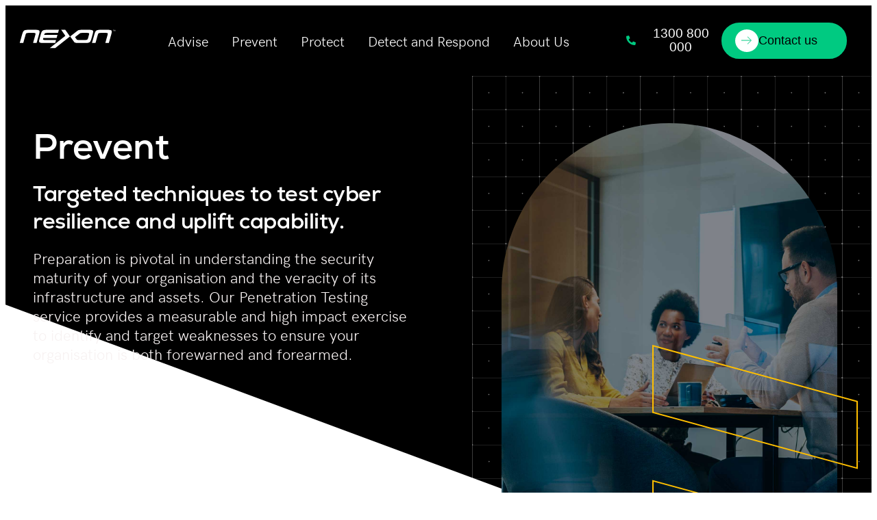

--- FILE ---
content_type: text/html; charset=UTF-8
request_url: https://cybersecurity.nexon.com.au/prevent/
body_size: 21482
content:
<!DOCTYPE html>
<html lang="en-AU">
<head>
	<meta charset="UTF-8">
	<meta name="viewport" content="width=device-width, initial-scale=1.0, viewport-fit=cover" />			<title>
			Prevent - Cybersecurity by Nexon		</title>
		<meta name="viewport" content="width=device-width, initial-scale=1" />
<meta name='robots' content='index, follow, max-image-preview:large, max-snippet:-1, max-video-preview:-1' />

	<!-- This site is optimized with the Yoast SEO plugin v26.7 - https://yoast.com/wordpress/plugins/seo/ -->
	<meta name="description" content="Our Penetration Testing service provides a measurable and high impact exercise to identify and target weaknesses to ensure your organisation is both forewarned and forearmed." />
	<link rel="canonical" href="https://cybersecurity.nexon.com.au/prevent/" />
	<meta property="og:locale" content="en_US" />
	<meta property="og:type" content="article" />
	<meta property="og:title" content="Prevent - Cybersecurity by Nexon" />
	<meta property="og:description" content="Our Penetration Testing service provides a measurable and high impact exercise to identify and target weaknesses to ensure your organisation is both forewarned and forearmed." />
	<meta property="og:url" content="https://cybersecurity.nexon.com.au/prevent/" />
	<meta property="og:site_name" content="Cybersecurity by Nexon" />
	<meta property="article:publisher" content="https://www.facebook.com/nexonap" />
	<meta property="article:modified_time" content="2023-11-12T17:12:34+00:00" />
	<meta property="og:image" content="https://cybersecurity.nexon.com.au/wp-content/assets/Nexon_Asia_Pacific__Cybersecurity_services_prepare_v1.jpg" />
	<meta property="og:image:width" content="1500" />
	<meta property="og:image:height" content="800" />
	<meta property="og:image:type" content="image/jpeg" />
	<meta name="twitter:card" content="summary_large_image" />
	<meta name="twitter:label1" content="Est. reading time" />
	<meta name="twitter:data1" content="4 minutes" />
	<script type="application/ld+json" class="yoast-schema-graph">{"@context":"https://schema.org","@graph":[{"@type":"WebPage","@id":"https://cybersecurity.nexon.com.au/prevent/","url":"https://cybersecurity.nexon.com.au/prevent/","name":"Prevent - Cybersecurity by Nexon","isPartOf":{"@id":"https://cybersecurity.nexon.com.au/#website"},"primaryImageOfPage":{"@id":"https://cybersecurity.nexon.com.au/prevent/#primaryimage"},"image":{"@id":"https://cybersecurity.nexon.com.au/prevent/#primaryimage"},"thumbnailUrl":"https://cybersecurity.nexon.com.au/wp-content/assets/Nexon_Asia_Pacific__Cybersecurity_services_prepare_v1.jpg","datePublished":"2023-07-04T16:54:52+00:00","dateModified":"2023-11-12T17:12:34+00:00","description":"Our Penetration Testing service provides a measurable and high impact exercise to identify and target weaknesses to ensure your organisation is both forewarned and forearmed.","breadcrumb":{"@id":"https://cybersecurity.nexon.com.au/prevent/#breadcrumb"},"inLanguage":"en-AU","potentialAction":[{"@type":"ReadAction","target":["https://cybersecurity.nexon.com.au/prevent/"]}]},{"@type":"ImageObject","inLanguage":"en-AU","@id":"https://cybersecurity.nexon.com.au/prevent/#primaryimage","url":"https://cybersecurity.nexon.com.au/wp-content/assets/Nexon_Asia_Pacific__Cybersecurity_services_prepare_v1.jpg","contentUrl":"https://cybersecurity.nexon.com.au/wp-content/assets/Nexon_Asia_Pacific__Cybersecurity_services_prepare_v1.jpg","width":1500,"height":800},{"@type":"BreadcrumbList","@id":"https://cybersecurity.nexon.com.au/prevent/#breadcrumb","itemListElement":[{"@type":"ListItem","position":1,"name":"Home","item":"https://cybersecurity.nexon.com.au/"},{"@type":"ListItem","position":2,"name":"Prevent"}]},{"@type":"WebSite","@id":"https://cybersecurity.nexon.com.au/#website","url":"https://cybersecurity.nexon.com.au/","name":"Cybersecurity by Nexon","description":"Nexon Asia Pacific","publisher":{"@id":"https://cybersecurity.nexon.com.au/#organization"},"potentialAction":[{"@type":"SearchAction","target":{"@type":"EntryPoint","urlTemplate":"https://cybersecurity.nexon.com.au/?s={search_term_string}"},"query-input":{"@type":"PropertyValueSpecification","valueRequired":true,"valueName":"search_term_string"}}],"inLanguage":"en-AU"},{"@type":"Organization","@id":"https://cybersecurity.nexon.com.au/#organization","name":"Nexon Asia Pacific","url":"https://cybersecurity.nexon.com.au/","logo":{"@type":"ImageObject","inLanguage":"en-AU","@id":"https://cybersecurity.nexon.com.au/#/schema/logo/image/","url":"https://cybersecurity.nexon.com.au/wp-content/assets/2022_Nexon_Linkedin_logo_6cm_x_6cm_black.png","contentUrl":"https://cybersecurity.nexon.com.au/wp-content/assets/2022_Nexon_Linkedin_logo_6cm_x_6cm_black.png","width":709,"height":709,"caption":"Nexon Asia Pacific"},"image":{"@id":"https://cybersecurity.nexon.com.au/#/schema/logo/image/"},"sameAs":["https://www.facebook.com/nexonap","https://www.linkedin.com/company/nexonap/"]}]}</script>
	<!-- / Yoast SEO plugin. -->


<title>Prevent - Cybersecurity by Nexon</title>
<link rel="alternate" title="oEmbed (JSON)" type="application/json+oembed" href="https://cybersecurity.nexon.com.au/wp-json/oembed/1.0/embed?url=https%3A%2F%2Fcybersecurity.nexon.com.au%2Fprevent%2F" />
<link rel="alternate" title="oEmbed (XML)" type="text/xml+oembed" href="https://cybersecurity.nexon.com.au/wp-json/oembed/1.0/embed?url=https%3A%2F%2Fcybersecurity.nexon.com.au%2Fprevent%2F&#038;format=xml" />
<style id='wp-img-auto-sizes-contain-inline-css' type='text/css'>
img:is([sizes=auto i],[sizes^="auto," i]){contain-intrinsic-size:3000px 1500px}
/*# sourceURL=wp-img-auto-sizes-contain-inline-css */
</style>
<link rel='stylesheet' id='hfe-widgets-style-css' href='https://cybersecurity.nexon.com.au/wp-content/plugins/header-footer-elementor/inc/widgets-css/frontend.css?ver=2.8.0' type='text/css' media='all' />
<style id='wp-emoji-styles-inline-css' type='text/css'>

	img.wp-smiley, img.emoji {
		display: inline !important;
		border: none !important;
		box-shadow: none !important;
		height: 1em !important;
		width: 1em !important;
		margin: 0 0.07em !important;
		vertical-align: -0.1em !important;
		background: none !important;
		padding: 0 !important;
	}
/*# sourceURL=wp-emoji-styles-inline-css */
</style>
<style id='safe-svg-svg-icon-style-inline-css' type='text/css'>
.safe-svg-cover{text-align:center}.safe-svg-cover .safe-svg-inside{display:inline-block;max-width:100%}.safe-svg-cover svg{fill:currentColor;height:100%;max-height:100%;max-width:100%;width:100%}

/*# sourceURL=https://cybersecurity.nexon.com.au/wp-content/plugins/safe-svg/dist/safe-svg-block-frontend.css */
</style>
<style id='global-styles-inline-css' type='text/css'>
:root{--wp--preset--aspect-ratio--square: 1;--wp--preset--aspect-ratio--4-3: 4/3;--wp--preset--aspect-ratio--3-4: 3/4;--wp--preset--aspect-ratio--3-2: 3/2;--wp--preset--aspect-ratio--2-3: 2/3;--wp--preset--aspect-ratio--16-9: 16/9;--wp--preset--aspect-ratio--9-16: 9/16;--wp--preset--color--black: #000000;--wp--preset--color--cyan-bluish-gray: #abb8c3;--wp--preset--color--white: #ffffff;--wp--preset--color--pale-pink: #f78da7;--wp--preset--color--vivid-red: #cf2e2e;--wp--preset--color--luminous-vivid-orange: #ff6900;--wp--preset--color--luminous-vivid-amber: #fcb900;--wp--preset--color--light-green-cyan: #7bdcb5;--wp--preset--color--vivid-green-cyan: #00d084;--wp--preset--color--pale-cyan-blue: #8ed1fc;--wp--preset--color--vivid-cyan-blue: #0693e3;--wp--preset--color--vivid-purple: #9b51e0;--wp--preset--gradient--vivid-cyan-blue-to-vivid-purple: linear-gradient(135deg,rgb(6,147,227) 0%,rgb(155,81,224) 100%);--wp--preset--gradient--light-green-cyan-to-vivid-green-cyan: linear-gradient(135deg,rgb(122,220,180) 0%,rgb(0,208,130) 100%);--wp--preset--gradient--luminous-vivid-amber-to-luminous-vivid-orange: linear-gradient(135deg,rgb(252,185,0) 0%,rgb(255,105,0) 100%);--wp--preset--gradient--luminous-vivid-orange-to-vivid-red: linear-gradient(135deg,rgb(255,105,0) 0%,rgb(207,46,46) 100%);--wp--preset--gradient--very-light-gray-to-cyan-bluish-gray: linear-gradient(135deg,rgb(238,238,238) 0%,rgb(169,184,195) 100%);--wp--preset--gradient--cool-to-warm-spectrum: linear-gradient(135deg,rgb(74,234,220) 0%,rgb(151,120,209) 20%,rgb(207,42,186) 40%,rgb(238,44,130) 60%,rgb(251,105,98) 80%,rgb(254,248,76) 100%);--wp--preset--gradient--blush-light-purple: linear-gradient(135deg,rgb(255,206,236) 0%,rgb(152,150,240) 100%);--wp--preset--gradient--blush-bordeaux: linear-gradient(135deg,rgb(254,205,165) 0%,rgb(254,45,45) 50%,rgb(107,0,62) 100%);--wp--preset--gradient--luminous-dusk: linear-gradient(135deg,rgb(255,203,112) 0%,rgb(199,81,192) 50%,rgb(65,88,208) 100%);--wp--preset--gradient--pale-ocean: linear-gradient(135deg,rgb(255,245,203) 0%,rgb(182,227,212) 50%,rgb(51,167,181) 100%);--wp--preset--gradient--electric-grass: linear-gradient(135deg,rgb(202,248,128) 0%,rgb(113,206,126) 100%);--wp--preset--gradient--midnight: linear-gradient(135deg,rgb(2,3,129) 0%,rgb(40,116,252) 100%);--wp--preset--font-size--small: 13px;--wp--preset--font-size--medium: 20px;--wp--preset--font-size--large: 36px;--wp--preset--font-size--x-large: 42px;--wp--preset--spacing--20: 0.44rem;--wp--preset--spacing--30: 0.67rem;--wp--preset--spacing--40: 1rem;--wp--preset--spacing--50: 1.5rem;--wp--preset--spacing--60: 2.25rem;--wp--preset--spacing--70: 3.38rem;--wp--preset--spacing--80: 5.06rem;--wp--preset--shadow--natural: 6px 6px 9px rgba(0, 0, 0, 0.2);--wp--preset--shadow--deep: 12px 12px 50px rgba(0, 0, 0, 0.4);--wp--preset--shadow--sharp: 6px 6px 0px rgba(0, 0, 0, 0.2);--wp--preset--shadow--outlined: 6px 6px 0px -3px rgb(255, 255, 255), 6px 6px rgb(0, 0, 0);--wp--preset--shadow--crisp: 6px 6px 0px rgb(0, 0, 0);}:where(body) { margin: 0; }.wp-site-blocks > .alignleft { float: left; margin-right: 2em; }.wp-site-blocks > .alignright { float: right; margin-left: 2em; }.wp-site-blocks > .aligncenter { justify-content: center; margin-left: auto; margin-right: auto; }:where(.is-layout-flex){gap: 0.5em;}:where(.is-layout-grid){gap: 0.5em;}.is-layout-flow > .alignleft{float: left;margin-inline-start: 0;margin-inline-end: 2em;}.is-layout-flow > .alignright{float: right;margin-inline-start: 2em;margin-inline-end: 0;}.is-layout-flow > .aligncenter{margin-left: auto !important;margin-right: auto !important;}.is-layout-constrained > .alignleft{float: left;margin-inline-start: 0;margin-inline-end: 2em;}.is-layout-constrained > .alignright{float: right;margin-inline-start: 2em;margin-inline-end: 0;}.is-layout-constrained > .aligncenter{margin-left: auto !important;margin-right: auto !important;}.is-layout-constrained > :where(:not(.alignleft):not(.alignright):not(.alignfull)){margin-left: auto !important;margin-right: auto !important;}body .is-layout-flex{display: flex;}.is-layout-flex{flex-wrap: wrap;align-items: center;}.is-layout-flex > :is(*, div){margin: 0;}body .is-layout-grid{display: grid;}.is-layout-grid > :is(*, div){margin: 0;}body{padding-top: 0px;padding-right: 0px;padding-bottom: 0px;padding-left: 0px;}a:where(:not(.wp-element-button)){text-decoration: underline;}:root :where(.wp-element-button, .wp-block-button__link){background-color: #32373c;border-width: 0;color: #fff;font-family: inherit;font-size: inherit;font-style: inherit;font-weight: inherit;letter-spacing: inherit;line-height: inherit;padding-top: calc(0.667em + 2px);padding-right: calc(1.333em + 2px);padding-bottom: calc(0.667em + 2px);padding-left: calc(1.333em + 2px);text-decoration: none;text-transform: inherit;}.has-black-color{color: var(--wp--preset--color--black) !important;}.has-cyan-bluish-gray-color{color: var(--wp--preset--color--cyan-bluish-gray) !important;}.has-white-color{color: var(--wp--preset--color--white) !important;}.has-pale-pink-color{color: var(--wp--preset--color--pale-pink) !important;}.has-vivid-red-color{color: var(--wp--preset--color--vivid-red) !important;}.has-luminous-vivid-orange-color{color: var(--wp--preset--color--luminous-vivid-orange) !important;}.has-luminous-vivid-amber-color{color: var(--wp--preset--color--luminous-vivid-amber) !important;}.has-light-green-cyan-color{color: var(--wp--preset--color--light-green-cyan) !important;}.has-vivid-green-cyan-color{color: var(--wp--preset--color--vivid-green-cyan) !important;}.has-pale-cyan-blue-color{color: var(--wp--preset--color--pale-cyan-blue) !important;}.has-vivid-cyan-blue-color{color: var(--wp--preset--color--vivid-cyan-blue) !important;}.has-vivid-purple-color{color: var(--wp--preset--color--vivid-purple) !important;}.has-black-background-color{background-color: var(--wp--preset--color--black) !important;}.has-cyan-bluish-gray-background-color{background-color: var(--wp--preset--color--cyan-bluish-gray) !important;}.has-white-background-color{background-color: var(--wp--preset--color--white) !important;}.has-pale-pink-background-color{background-color: var(--wp--preset--color--pale-pink) !important;}.has-vivid-red-background-color{background-color: var(--wp--preset--color--vivid-red) !important;}.has-luminous-vivid-orange-background-color{background-color: var(--wp--preset--color--luminous-vivid-orange) !important;}.has-luminous-vivid-amber-background-color{background-color: var(--wp--preset--color--luminous-vivid-amber) !important;}.has-light-green-cyan-background-color{background-color: var(--wp--preset--color--light-green-cyan) !important;}.has-vivid-green-cyan-background-color{background-color: var(--wp--preset--color--vivid-green-cyan) !important;}.has-pale-cyan-blue-background-color{background-color: var(--wp--preset--color--pale-cyan-blue) !important;}.has-vivid-cyan-blue-background-color{background-color: var(--wp--preset--color--vivid-cyan-blue) !important;}.has-vivid-purple-background-color{background-color: var(--wp--preset--color--vivid-purple) !important;}.has-black-border-color{border-color: var(--wp--preset--color--black) !important;}.has-cyan-bluish-gray-border-color{border-color: var(--wp--preset--color--cyan-bluish-gray) !important;}.has-white-border-color{border-color: var(--wp--preset--color--white) !important;}.has-pale-pink-border-color{border-color: var(--wp--preset--color--pale-pink) !important;}.has-vivid-red-border-color{border-color: var(--wp--preset--color--vivid-red) !important;}.has-luminous-vivid-orange-border-color{border-color: var(--wp--preset--color--luminous-vivid-orange) !important;}.has-luminous-vivid-amber-border-color{border-color: var(--wp--preset--color--luminous-vivid-amber) !important;}.has-light-green-cyan-border-color{border-color: var(--wp--preset--color--light-green-cyan) !important;}.has-vivid-green-cyan-border-color{border-color: var(--wp--preset--color--vivid-green-cyan) !important;}.has-pale-cyan-blue-border-color{border-color: var(--wp--preset--color--pale-cyan-blue) !important;}.has-vivid-cyan-blue-border-color{border-color: var(--wp--preset--color--vivid-cyan-blue) !important;}.has-vivid-purple-border-color{border-color: var(--wp--preset--color--vivid-purple) !important;}.has-vivid-cyan-blue-to-vivid-purple-gradient-background{background: var(--wp--preset--gradient--vivid-cyan-blue-to-vivid-purple) !important;}.has-light-green-cyan-to-vivid-green-cyan-gradient-background{background: var(--wp--preset--gradient--light-green-cyan-to-vivid-green-cyan) !important;}.has-luminous-vivid-amber-to-luminous-vivid-orange-gradient-background{background: var(--wp--preset--gradient--luminous-vivid-amber-to-luminous-vivid-orange) !important;}.has-luminous-vivid-orange-to-vivid-red-gradient-background{background: var(--wp--preset--gradient--luminous-vivid-orange-to-vivid-red) !important;}.has-very-light-gray-to-cyan-bluish-gray-gradient-background{background: var(--wp--preset--gradient--very-light-gray-to-cyan-bluish-gray) !important;}.has-cool-to-warm-spectrum-gradient-background{background: var(--wp--preset--gradient--cool-to-warm-spectrum) !important;}.has-blush-light-purple-gradient-background{background: var(--wp--preset--gradient--blush-light-purple) !important;}.has-blush-bordeaux-gradient-background{background: var(--wp--preset--gradient--blush-bordeaux) !important;}.has-luminous-dusk-gradient-background{background: var(--wp--preset--gradient--luminous-dusk) !important;}.has-pale-ocean-gradient-background{background: var(--wp--preset--gradient--pale-ocean) !important;}.has-electric-grass-gradient-background{background: var(--wp--preset--gradient--electric-grass) !important;}.has-midnight-gradient-background{background: var(--wp--preset--gradient--midnight) !important;}.has-small-font-size{font-size: var(--wp--preset--font-size--small) !important;}.has-medium-font-size{font-size: var(--wp--preset--font-size--medium) !important;}.has-large-font-size{font-size: var(--wp--preset--font-size--large) !important;}.has-x-large-font-size{font-size: var(--wp--preset--font-size--x-large) !important;}
:where(.wp-block-post-template.is-layout-flex){gap: 1.25em;}:where(.wp-block-post-template.is-layout-grid){gap: 1.25em;}
:where(.wp-block-term-template.is-layout-flex){gap: 1.25em;}:where(.wp-block-term-template.is-layout-grid){gap: 1.25em;}
:where(.wp-block-columns.is-layout-flex){gap: 2em;}:where(.wp-block-columns.is-layout-grid){gap: 2em;}
:root :where(.wp-block-pullquote){font-size: 1.5em;line-height: 1.6;}
/*# sourceURL=global-styles-inline-css */
</style>
<style id='wp-block-template-skip-link-inline-css' type='text/css'>

		.skip-link.screen-reader-text {
			border: 0;
			clip-path: inset(50%);
			height: 1px;
			margin: -1px;
			overflow: hidden;
			padding: 0;
			position: absolute !important;
			width: 1px;
			word-wrap: normal !important;
		}

		.skip-link.screen-reader-text:focus {
			background-color: #eee;
			clip-path: none;
			color: #444;
			display: block;
			font-size: 1em;
			height: auto;
			left: 5px;
			line-height: normal;
			padding: 15px 23px 14px;
			text-decoration: none;
			top: 5px;
			width: auto;
			z-index: 100000;
		}
/*# sourceURL=wp-block-template-skip-link-inline-css */
</style>
<link rel='stylesheet' id='hfe-style-css' href='https://cybersecurity.nexon.com.au/wp-content/plugins/header-footer-elementor/assets/css/header-footer-elementor.css?ver=2.8.0' type='text/css' media='all' />
<link rel='stylesheet' id='elementor-icons-css' href='https://cybersecurity.nexon.com.au/wp-content/plugins/elementor/assets/lib/eicons/css/elementor-icons.min.css?ver=5.45.0' type='text/css' media='all' />
<link rel='stylesheet' id='elementor-frontend-css' href='https://cybersecurity.nexon.com.au/wp-content/assets/elementor/css/custom-frontend.min.css?ver=1767879397' type='text/css' media='all' />
<link rel='stylesheet' id='elementor-post-5-css' href='https://cybersecurity.nexon.com.au/wp-content/assets/elementor/css/post-5.css?ver=1767879397' type='text/css' media='all' />
<link rel='stylesheet' id='widget-heading-css' href='https://cybersecurity.nexon.com.au/wp-content/plugins/elementor/assets/css/widget-heading.min.css?ver=3.34.1' type='text/css' media='all' />
<link rel='stylesheet' id='e-shapes-css' href='https://cybersecurity.nexon.com.au/wp-content/plugins/elementor/assets/css/conditionals/shapes.min.css?ver=3.34.1' type='text/css' media='all' />
<link rel='stylesheet' id='widget-image-css' href='https://cybersecurity.nexon.com.au/wp-content/plugins/elementor/assets/css/widget-image.min.css?ver=3.34.1' type='text/css' media='all' />
<link rel='stylesheet' id='widget-icon-list-css' href='https://cybersecurity.nexon.com.au/wp-content/assets/elementor/css/custom-widget-icon-list.min.css?ver=1767879397' type='text/css' media='all' />
<link rel='stylesheet' id='elementor-post-513-css' href='https://cybersecurity.nexon.com.au/wp-content/assets/elementor/css/post-513.css?ver=1767902708' type='text/css' media='all' />
<link rel='stylesheet' id='nexon-style-css' href='https://cybersecurity.nexon.com.au/wp-content/themes/nexon-2023/css/nexon-styles.css?ver=6.9' type='text/css' media='all' />
<link rel='stylesheet' id='widget-nav-menu-css' href='https://cybersecurity.nexon.com.au/wp-content/assets/elementor/css/custom-pro-widget-nav-menu.min.css?ver=1767879397' type='text/css' media='all' />
<link rel='stylesheet' id='elementor-post-767-css' href='https://cybersecurity.nexon.com.au/wp-content/assets/elementor/css/post-767.css?ver=1767879397' type='text/css' media='all' />
<link rel='stylesheet' id='elementor-post-791-css' href='https://cybersecurity.nexon.com.au/wp-content/assets/elementor/css/post-791.css?ver=1767879397' type='text/css' media='all' />
<link rel='stylesheet' id='hfe-elementor-icons-css' href='https://cybersecurity.nexon.com.au/wp-content/plugins/elementor/assets/lib/eicons/css/elementor-icons.min.css?ver=5.34.0' type='text/css' media='all' />
<link rel='stylesheet' id='hfe-icons-list-css' href='https://cybersecurity.nexon.com.au/wp-content/plugins/elementor/assets/css/widget-icon-list.min.css?ver=3.24.3' type='text/css' media='all' />
<link rel='stylesheet' id='hfe-social-icons-css' href='https://cybersecurity.nexon.com.au/wp-content/plugins/elementor/assets/css/widget-social-icons.min.css?ver=3.24.0' type='text/css' media='all' />
<link rel='stylesheet' id='hfe-social-share-icons-brands-css' href='https://cybersecurity.nexon.com.au/wp-content/plugins/elementor/assets/lib/font-awesome/css/brands.css?ver=5.15.3' type='text/css' media='all' />
<link rel='stylesheet' id='hfe-social-share-icons-fontawesome-css' href='https://cybersecurity.nexon.com.au/wp-content/plugins/elementor/assets/lib/font-awesome/css/fontawesome.css?ver=5.15.3' type='text/css' media='all' />
<link rel='stylesheet' id='hfe-nav-menu-icons-css' href='https://cybersecurity.nexon.com.au/wp-content/plugins/elementor/assets/lib/font-awesome/css/solid.css?ver=5.15.3' type='text/css' media='all' />
<link rel='stylesheet' id='hfe-widget-blockquote-css' href='https://cybersecurity.nexon.com.au/wp-content/plugins/elementor-pro/assets/css/widget-blockquote.min.css?ver=3.25.0' type='text/css' media='all' />
<link rel='stylesheet' id='hfe-mega-menu-css' href='https://cybersecurity.nexon.com.au/wp-content/plugins/elementor-pro/assets/css/widget-mega-menu.min.css?ver=3.26.2' type='text/css' media='all' />
<link rel='stylesheet' id='hfe-nav-menu-widget-css' href='https://cybersecurity.nexon.com.au/wp-content/plugins/elementor-pro/assets/css/widget-nav-menu.min.css?ver=3.26.0' type='text/css' media='all' />
<link rel='stylesheet' id='ekit-widget-styles-css' href='https://cybersecurity.nexon.com.au/wp-content/plugins/elementskit-lite/widgets/init/assets/css/widget-styles.css?ver=3.7.8' type='text/css' media='all' />
<link rel='stylesheet' id='ekit-responsive-css' href='https://cybersecurity.nexon.com.au/wp-content/plugins/elementskit-lite/widgets/init/assets/css/responsive.css?ver=3.7.8' type='text/css' media='all' />
<link rel='stylesheet' id='elementor-icons-ekiticons-css' href='https://cybersecurity.nexon.com.au/wp-content/plugins/elementskit-lite/modules/elementskit-icon-pack/assets/css/ekiticons.css?ver=3.7.8' type='text/css' media='all' />
<link rel='stylesheet' id='elementor-icons-shared-0-css' href='https://cybersecurity.nexon.com.au/wp-content/plugins/elementor/assets/lib/font-awesome/css/fontawesome.min.css?ver=5.15.3' type='text/css' media='all' />
<link rel='stylesheet' id='elementor-icons-fa-regular-css' href='https://cybersecurity.nexon.com.au/wp-content/plugins/elementor/assets/lib/font-awesome/css/regular.min.css?ver=5.15.3' type='text/css' media='all' />
<link rel='stylesheet' id='elementor-icons-fa-solid-css' href='https://cybersecurity.nexon.com.au/wp-content/plugins/elementor/assets/lib/font-awesome/css/solid.min.css?ver=5.15.3' type='text/css' media='all' />
<script type="text/javascript" src="https://cybersecurity.nexon.com.au/wp-includes/js/jquery/jquery.min.js?ver=3.7.1" id="jquery-core-js"></script>
<script type="text/javascript" src="https://cybersecurity.nexon.com.au/wp-includes/js/jquery/jquery-migrate.min.js?ver=3.4.1" id="jquery-migrate-js"></script>
<script type="text/javascript" id="jquery-js-after">
/* <![CDATA[ */
!function($){"use strict";$(document).ready(function(){$(this).scrollTop()>100&&$(".hfe-scroll-to-top-wrap").removeClass("hfe-scroll-to-top-hide"),$(window).scroll(function(){$(this).scrollTop()<100?$(".hfe-scroll-to-top-wrap").fadeOut(300):$(".hfe-scroll-to-top-wrap").fadeIn(300)}),$(".hfe-scroll-to-top-wrap").on("click",function(){$("html, body").animate({scrollTop:0},300);return!1})})}(jQuery);
!function($){'use strict';$(document).ready(function(){var bar=$('.hfe-reading-progress-bar');if(!bar.length)return;$(window).on('scroll',function(){var s=$(window).scrollTop(),d=$(document).height()-$(window).height(),p=d? s/d*100:0;bar.css('width',p+'%')});});}(jQuery);
//# sourceURL=jquery-js-after
/* ]]> */
</script>
<link rel="EditURI" type="application/rsd+xml" title="RSD" href="https://cybersecurity.nexon.com.au/xmlrpc.php?rsd" />
<meta name="generator" content="WordPress 6.9" />
<link rel='shortlink' href='https://cybersecurity.nexon.com.au/?p=513' />
<meta name="generator" content="Elementor 3.34.1; features: additional_custom_breakpoints; settings: css_print_method-external, google_font-disabled, font_display-swap">
<!-- Google Tag Manager -->
<script>(function(w,d,s,l,i){w[l]=w[l]||[];w[l].push({'gtm.start':
new Date().getTime(),event:'gtm.js'});var f=d.getElementsByTagName(s)[0],
j=d.createElement(s),dl=l!='dataLayer'?'&l='+l:'';j.async=true;j.src=
'https://www.googletagmanager.com/gtm.js?id='+i+dl;f.parentNode.insertBefore(j,f);
})(window,document,'script','dataLayer','GTM-5SHTTMQ3');</script>
<!-- End Google Tag Manager -->
			<style>
				.e-con.e-parent:nth-of-type(n+4):not(.e-lazyloaded):not(.e-no-lazyload),
				.e-con.e-parent:nth-of-type(n+4):not(.e-lazyloaded):not(.e-no-lazyload) * {
					background-image: none !important;
				}
				@media screen and (max-height: 1024px) {
					.e-con.e-parent:nth-of-type(n+3):not(.e-lazyloaded):not(.e-no-lazyload),
					.e-con.e-parent:nth-of-type(n+3):not(.e-lazyloaded):not(.e-no-lazyload) * {
						background-image: none !important;
					}
				}
				@media screen and (max-height: 640px) {
					.e-con.e-parent:nth-of-type(n+2):not(.e-lazyloaded):not(.e-no-lazyload),
					.e-con.e-parent:nth-of-type(n+2):not(.e-lazyloaded):not(.e-no-lazyload) * {
						background-image: none !important;
					}
				}
			</style>
			<link rel="icon" href="https://cybersecurity.nexon.com.au/wp-content/assets/cropped-nexon_favicon_v2-32x32.png" sizes="32x32" />
<link rel="icon" href="https://cybersecurity.nexon.com.au/wp-content/assets/cropped-nexon_favicon_v2-192x192.png" sizes="192x192" />
<link rel="apple-touch-icon" href="https://cybersecurity.nexon.com.au/wp-content/assets/cropped-nexon_favicon_v2-180x180.png" />
<meta name="msapplication-TileImage" content="https://cybersecurity.nexon.com.au/wp-content/assets/cropped-nexon_favicon_v2-270x270.png" />
</head>
<body class="wp-singular page-template-default page page-id-513 wp-theme-twentytwentythree wp-child-theme-nexon-2023 ehf-template-twentytwentythree ehf-stylesheet-nexon-2023 elementor-default elementor-template-full-width elementor-kit-5 elementor-page elementor-page-513">
<!-- Google Tag Manager (noscript) -->
<noscript><iframe src="https://www.googletagmanager.com/ns.html?id=GTM-5SHTTMQ3"
height="0" width="0" style="display:none;visibility:hidden"></iframe></noscript>
<!-- End Google Tag Manager (noscript) -->
		<header data-elementor-type="header" data-elementor-id="767" class="elementor elementor-767 elementor-location-header" data-elementor-post-type="elementor_library">
					<section class="elementor-section elementor-top-section elementor-element elementor-element-49b934b4 nexon-header x-container elementor-section-content-middle elementor-section-boxed elementor-section-height-default elementor-section-height-default" data-id="49b934b4" data-element_type="section" id="nxonheader" data-settings="{&quot;background_background&quot;:&quot;classic&quot;}">
						<div class="elementor-container elementor-column-gap-no">
					<div class="elementor-column elementor-col-25 elementor-top-column elementor-element elementor-element-19b6cc15 nexon-header nexon-header-logo" data-id="19b6cc15" data-element_type="column">
			<div class="elementor-widget-wrap elementor-element-populated">
						<div class="elementor-element elementor-element-55fd92f elementor-widget-mobile__width-initial elementor-widget elementor-widget-html" data-id="55fd92f" data-element_type="widget" data-widget_type="html.default">
				<div class="elementor-widget-container">
					<a href="https://cybersecurity.nexon.com.au/">
<svg version="1.1" id="nexon_logo" xmlns="http://www.w3.org/2000/svg" xmlns:xlink="http://www.w3.org/1999/xlink" x="0px" y="0px"
	 viewBox="0 0 155 60" style="enable-background:new 0 0 155 60;" xml:space="preserve">
<title>Nexon Asia Pacific</title>
<g>
	<polygon class="nexon_white" points="153.777,16.156 153.3,17.69 152.821,16.156 152.35,16.156 152.35,18.08 152.642,18.08 152.642,16.441 
		153.159,18.08 153.454,18.08 153.943,16.464 153.943,18.08 154.238,18.08 154.238,16.156 	"/>
	<polygon class="nexon_white" points="150.56,16.156 150.56,16.441 151.189,16.441 151.189,18.08 151.506,18.08 151.506,16.441 
		152.129,16.441 152.129,16.156 	"/>
	<g>
		<path class="nexon_white" d="M32.038,16.987c-0.807-0.761-3.109-1.138-6.908-1.138h-9.831c-3.647,0.02-6.083,0.393-7.289,1.138
			c-1.228,0.761-2.239,2.522-3.017,5.287L0.84,36.951h5.67l3.897-13.789c0.25-0.897,0.696-1.514,1.299-1.841
			c0.605-0.329,1.745-0.495,3.396-0.495h7.661c1.658,0,2.698,0.166,3.123,0.495c0.422,0.326,0.508,0.943,0.258,1.841l-3.905,13.789
			h5.672l4.153-14.677C32.85,19.509,32.839,17.748,32.038,16.987"/>
		<path class="nexon_white" d="M122.446,36.951l3.905-13.788c0.254-0.899,0.68-1.515,1.291-1.841c0.61-0.329,1.745-0.495,3.399-0.495h7.669
			c1.65,0,2.698,0.166,3.115,0.495c0.426,0.326,0.512,0.942,0.255,1.841l-3.903,13.788h5.676L148,22.275
			c0.79-2.766,0.776-4.529-0.023-5.288c-0.81-0.761-3.106-1.138-6.907-1.138h-9.829c-3.647,0.019-6.082,0.395-7.283,1.138
			c-1.233,0.76-2.244,2.522-3.028,5.288l-4.147,14.676H122.446z"/>
		<path class="nexon_white" d="M59.139,32.147l-17.36-0.021c-1.655,0-2.694-0.166-3.117-0.483c-0.42-0.329-0.508-0.943-0.256-1.847
			l0.285-0.993h21.392l1.356-4.803H40.042l0.237-0.828c0.26-0.897,0.692-1.511,1.3-1.838c0.608-0.327,1.744-0.495,3.394-0.495H62.33
			l1.414-4.984H45.425c-3.793,0-6.312,0.379-7.543,1.144c-1.229,0.763-2.24,2.521-3.021,5.284l-2.373,8.394
			c-0.772,2.731-0.755,4.461,0.058,5.194c0.812,0.718,3.123,1.079,6.924,1.079h18.311L59.139,32.147z"/>
	</g>
	<polygon class="nexon_white" points="74.131,25.433 49.297,44.882 58.01,44.882 81.451,26.484 73.935,15.84 67.37,15.827 	"/>
	<path class="nexon_white" d="M112.178,23.171l-1.873,6.629c-0.256,0.899-0.682,1.505-1.298,1.843c-0.603,0.317-1.745,0.481-3.392,0.481
		h-9.894c-1.655,0-2.693-0.164-3.111-0.492c-0.096-0.063-0.242-0.252-0.242-0.252l-2.78-3.809h0.006l7.918-6.09l0.02-0.011
		c0.068-0.05,0.146-0.096,0.226-0.143c0.606-0.319,1.744-0.485,3.39-0.485h7.655c1.66,0,2.695,0.166,3.121,0.485
		C112.35,21.66,112.426,22.274,112.178,23.171 M115.723,30.678l2.375-8.396c0.787-2.761,0.778-4.527-0.03-5.287
		c-0.803-0.759-3.096-1.138-6.899-1.138h-9.557c-3.801,0-6.314,0.377-7.547,1.138c-0.13,0.084-0.268,0.176-0.403,0.287l-0.018,0.006
		L81.795,26.48l6.505,8.912c0,0,0.102,0.183,0.429,0.466c0.812,0.722,3.122,1.092,6.922,1.092h9.538
		c3.804,0,6.315-0.359,7.545-1.089C113.956,35.141,114.956,33.408,115.723,30.678"/>
</g>
</svg>
</a>
				</div>
				</div>
					</div>
		</div>
				<div class="elementor-column elementor-col-25 elementor-top-column elementor-element elementor-element-2cabd845 nexon-header header-nav-menu" data-id="2cabd845" data-element_type="column">
			<div class="elementor-widget-wrap elementor-element-populated">
						<div class="elementor-element elementor-element-7f1a6f83 elementor-nav-menu__align-center elementor-nav-menu--stretch elementor-nav-menu__text-align-center elementor-nav-menu--dropdown-tablet elementor-nav-menu--toggle elementor-nav-menu--burger elementor-widget elementor-widget-nav-menu" data-id="7f1a6f83" data-element_type="widget" data-settings="{&quot;submenu_icon&quot;:{&quot;value&quot;:&quot;&lt;i class=\&quot;fas fa-angle-down\&quot; aria-hidden=\&quot;true\&quot;&gt;&lt;\/i&gt;&quot;,&quot;library&quot;:&quot;fa-solid&quot;},&quot;full_width&quot;:&quot;stretch&quot;,&quot;layout&quot;:&quot;horizontal&quot;,&quot;toggle&quot;:&quot;burger&quot;}" data-widget_type="nav-menu.default">
				<div class="elementor-widget-container">
								<nav aria-label="Menu" class="elementor-nav-menu--main elementor-nav-menu__container elementor-nav-menu--layout-horizontal e--pointer-none">
				<ul id="menu-1-7f1a6f83" class="elementor-nav-menu"><li class="menu-item menu-item-type-post_type menu-item-object-page menu-item-507"><a href="https://cybersecurity.nexon.com.au/advise/" class="elementor-item">Advise</a></li>
<li class="menu-item menu-item-type-post_type menu-item-object-page current-menu-item page_item page-item-513 current_page_item menu-item-520"><a href="https://cybersecurity.nexon.com.au/prevent/" aria-current="page" class="elementor-item elementor-item-active">Prevent</a></li>
<li class="menu-item menu-item-type-post_type menu-item-object-page menu-item-585"><a href="https://cybersecurity.nexon.com.au/protect/" class="elementor-item">Protect</a></li>
<li class="menu-item menu-item-type-post_type menu-item-object-page menu-item-871"><a href="https://cybersecurity.nexon.com.au/detect-and-respond/" class="elementor-item">Detect and Respond</a></li>
<li class="menu-item menu-item-type-custom menu-item-object-custom menu-item-1899"><a target="_blank" href="https://nexon.com.au/about-nexon-asia-pacific/" class="elementor-item">About Us</a></li>
</ul>			</nav>
					<div class="elementor-menu-toggle" role="button" tabindex="0" aria-label="Menu Toggle" aria-expanded="false">
			<i aria-hidden="true" role="presentation" class="elementor-menu-toggle__icon--open eicon-menu-bar"></i><i aria-hidden="true" role="presentation" class="elementor-menu-toggle__icon--close eicon-close"></i>		</div>
					<nav class="elementor-nav-menu--dropdown elementor-nav-menu__container" aria-hidden="true">
				<ul id="menu-2-7f1a6f83" class="elementor-nav-menu"><li class="menu-item menu-item-type-post_type menu-item-object-page menu-item-507"><a href="https://cybersecurity.nexon.com.au/advise/" class="elementor-item" tabindex="-1">Advise</a></li>
<li class="menu-item menu-item-type-post_type menu-item-object-page current-menu-item page_item page-item-513 current_page_item menu-item-520"><a href="https://cybersecurity.nexon.com.au/prevent/" aria-current="page" class="elementor-item elementor-item-active" tabindex="-1">Prevent</a></li>
<li class="menu-item menu-item-type-post_type menu-item-object-page menu-item-585"><a href="https://cybersecurity.nexon.com.au/protect/" class="elementor-item" tabindex="-1">Protect</a></li>
<li class="menu-item menu-item-type-post_type menu-item-object-page menu-item-871"><a href="https://cybersecurity.nexon.com.au/detect-and-respond/" class="elementor-item" tabindex="-1">Detect and Respond</a></li>
<li class="menu-item menu-item-type-custom menu-item-object-custom menu-item-1899"><a target="_blank" href="https://nexon.com.au/about-nexon-asia-pacific/" class="elementor-item" tabindex="-1">About Us</a></li>
</ul>			</nav>
						</div>
				</div>
					</div>
		</div>
				<div class="elementor-column elementor-col-25 elementor-top-column elementor-element elementor-element-6a7a1ac6 nexon-header header-telephone-icon elementor-hidden-tablet elementor-hidden-mobile" data-id="6a7a1ac6" data-element_type="column">
			<div class="elementor-widget-wrap elementor-element-populated">
						<div class="elementor-element elementor-element-48fa6d6d elementor-tablet-align-center elementor-mobile-align-start elementor-align-center icon-tel-number elementor-icon-list--layout-traditional elementor-list-item-link-full_width elementor-widget elementor-widget-icon-list" data-id="48fa6d6d" data-element_type="widget" data-widget_type="icon-list.default">
				<div class="elementor-widget-container">
							<ul class="elementor-icon-list-items">
							<li class="elementor-icon-list-item">
											<a href="tel:1300%20800%20000">

												<span class="elementor-icon-list-icon">
							<i aria-hidden="true" class="fas fa-phone-alt"></i>						</span>
										<span class="elementor-icon-list-text">1300 800 000</span>
											</a>
									</li>
						</ul>
						</div>
				</div>
					</div>
		</div>
				<div class="elementor-column elementor-col-25 elementor-top-column elementor-element elementor-element-37ae7e21 elementor-hidden-tablet elementor-hidden-mobile nexon-header header-contact-us-column" data-id="37ae7e21" data-element_type="column">
			<div class="elementor-widget-wrap elementor-element-populated">
						<div class="elementor-element elementor-element-579724d2 elementor-widget__width-initial header-contact-us-button elementor-widget-mobile__width-initial elementor-widget-tablet__width-inherit elementor-mobile-align-left elementor-align-left elementor-widget elementor-widget-button" data-id="579724d2" data-element_type="widget" data-widget_type="button.default">
				<div class="elementor-widget-container">
									<div class="elementor-button-wrapper">
					<a class="elementor-button elementor-button-link elementor-size-xs" href="https://nexon.com.au/contact-us/">
						<span class="elementor-button-content-wrapper">
						<span class="elementor-button-icon">
				<svg xmlns="http://www.w3.org/2000/svg" width="34" height="34" viewBox="0 0 34 34" fill="none"><circle cx="17" cy="17" r="17" fill="white"></circle><rect x="9" y="16" width="14" height="1" fill="#00CA81"></rect><path d="M18 11L23.5 16.5L18 22" stroke="#00CA81"></path></svg>			</span>
									<span class="elementor-button-text">Contact us</span>
					</span>
					</a>
				</div>
								</div>
				</div>
					</div>
		</div>
					</div>
		</section>
				</header>
				<div data-elementor-type="wp-page" data-elementor-id="513" class="elementor elementor-513" data-elementor-post-type="page">
						<section class="elementor-section elementor-top-section elementor-element elementor-element-25fea74b section-one-masthead section-one-about-banner elementor-section-boxed elementor-section-height-default elementor-section-height-default" data-id="25fea74b" data-element_type="section" data-settings="{&quot;background_background&quot;:&quot;classic&quot;,&quot;shape_divider_bottom&quot;:&quot;tilt&quot;}">
					<div class="elementor-shape elementor-shape-bottom" aria-hidden="true" data-negative="false">
			<svg xmlns="http://www.w3.org/2000/svg" viewBox="0 0 1000 100" preserveAspectRatio="none">
	<path class="elementor-shape-fill" d="M0,6V0h1000v100L0,6z"/>
</svg>		</div>
					<div class="elementor-container elementor-column-gap-default">
					<div class="elementor-column elementor-col-50 elementor-top-column elementor-element elementor-element-5a40b43f look-to-the-future" data-id="5a40b43f" data-element_type="column">
			<div class="elementor-widget-wrap elementor-element-populated">
						<div class="elementor-element elementor-element-51946525 elementor-widget elementor-widget-heading" data-id="51946525" data-element_type="widget" data-widget_type="heading.default">
				<div class="elementor-widget-container">
					<h1 class="elementor-heading-title elementor-size-default">Prevent</h1>				</div>
				</div>
				<div class="elementor-element elementor-element-d9e3c6d elementor-widget elementor-widget-heading" data-id="d9e3c6d" data-element_type="widget" data-widget_type="heading.default">
				<div class="elementor-widget-container">
					<h2 class="elementor-heading-title elementor-size-default">Targeted techniques to test cyber resilience and uplift capability.</h2>				</div>
				</div>
				<div class="elementor-element elementor-element-2c14019e elementor-widget elementor-widget-text-editor" data-id="2c14019e" data-element_type="widget" data-widget_type="text-editor.default">
				<div class="elementor-widget-container">
									Preparation is pivotal in understanding the security maturity of your organisation and the veracity of its infrastructure and assets. Our Penetration Testing service provides a measurable and high impact exercise to identify and target weaknesses to ensure your organisation is both forewarned and forearmed.								</div>
				</div>
					</div>
		</div>
				<div class="elementor-column elementor-col-50 elementor-top-column elementor-element elementor-element-46b78c26 image-section" data-id="46b78c26" data-element_type="column">
			<div class="elementor-widget-wrap elementor-element-populated">
						<div class="elementor-element elementor-element-369fff79 elementor-widget__width-initial elementor-widget-mobile__width-inherit nh-section-one-image elementor-widget elementor-widget-html" data-id="369fff79" data-element_type="widget" data-widget_type="html.default">
				<div class="elementor-widget-container">
					<svg version="1.1" id="nexon_cybersecurity_prepare_header__1_v1" xmlns="http://www.w3.org/2000/svg" xmlns:xlink="http://www.w3.org/1999/xlink" x="0px" y="0px"
	 viewBox="0 0 703 1044.1" style="enable-background:new 0 0 703 1044.1;">
<title>Cybersecurity by Nexon - Prepare</title>    
<g>
	<defs>
		<path id="SVGID_1_nexon_cybersecurity_prepare_header__1_v1" d="M351.5,0C157.4,0,0,157.4,0,351.5v500.4l703,192.2V351.5C703,157.4,545.6,0,351.5,0z"/>
	</defs>
	<clipPath id="SVGID_00000117673038518340715790000009552086764256678833_">
		<use xlink:href="#SVGID_1_nexon_cybersecurity_prepare_header__1_v1"  style="overflow:visible;"/>
	</clipPath>
	<g style="clip-path:url(#SVGID_00000117673038518340715790000009552086764256678833_);">
		
			<image style="overflow:visible;" width="1406" height="2088" xlink:href="https://cybersecurity.nexon.com.au/wp-content/assets/nexon_cybersecurity_prepare_header__1_v1.jpg"  transform="matrix(0.5 0 0 0.5 0 2.970297e-02)">
		</image>
	</g>
</g>
</svg>
				</div>
				</div>
					</div>
		</div>
					</div>
		</section>
				<section class="elementor-section elementor-top-section elementor-element elementor-element-20bf90c elementor-section-boxed elementor-section-height-default elementor-section-height-default" data-id="20bf90c" data-element_type="section">
						<div class="elementor-container elementor-column-gap-default">
					<div class="elementor-column elementor-col-16 elementor-top-column elementor-element elementor-element-499ad7f" data-id="499ad7f" data-element_type="column">
			<div class="elementor-widget-wrap">
							</div>
		</div>
				<div class="elementor-column elementor-col-66 elementor-top-column elementor-element elementor-element-75a7d19" data-id="75a7d19" data-element_type="column">
			<div class="elementor-widget-wrap elementor-element-populated">
						<section class="elementor-section elementor-inner-section elementor-element elementor-element-7ad85ce elementor-section-boxed elementor-section-height-default elementor-section-height-default" data-id="7ad85ce" data-element_type="section">
						<div class="elementor-container elementor-column-gap-default">
					<div class="elementor-column elementor-col-100 elementor-inner-column elementor-element elementor-element-e37f318" data-id="e37f318" data-element_type="column">
			<div class="elementor-widget-wrap elementor-element-populated">
						<div class="elementor-element elementor-element-b038362 elementor-widget elementor-widget-heading" data-id="b038362" data-element_type="widget" data-widget_type="heading.default">
				<div class="elementor-widget-container">
					<h3 class="elementor-heading-title elementor-size-default">Reveal the unknowns putting your organisation at risk </h3>				</div>
				</div>
				<div class="elementor-element elementor-element-1346a62 elementor-widget elementor-widget-text-editor" data-id="1346a62" data-element_type="widget" data-widget_type="text-editor.default">
				<div class="elementor-widget-container">
									<p class="content">Conducting a penetration test enables your organisation to actively test the security controls and posture from the position of a malicious attacker. Using the skills, knowledge, and experience of ethical hackers to exploit and expose weaknesses, we help you to understand your security posture, including identifying the vulnerabilities in your environment. </p>								</div>
				</div>
					</div>
		</div>
					</div>
		</section>
				<section class="elementor-section elementor-inner-section elementor-element elementor-element-1a18e5a talk-to-us-container elementor-section-boxed elementor-section-height-default elementor-section-height-default" data-id="1a18e5a" data-element_type="section">
						<div class="elementor-container elementor-column-gap-default">
					<div class="elementor-column elementor-col-33 elementor-inner-column elementor-element elementor-element-1df9d52 talk-to-us-col talk-to-us-col-1" data-id="1df9d52" data-element_type="column">
			<div class="elementor-widget-wrap elementor-element-populated">
						<div class="elementor-element elementor-element-f9ff25f elementor-widget elementor-widget-image" data-id="f9ff25f" data-element_type="widget" data-widget_type="image.default">
				<div class="elementor-widget-container">
															<img decoding="async" width="60" height="60" src="https://cybersecurity.nexon.com.au/wp-content/assets/nexon_icon_person_1_training_black.svg" class="attachment-large size-large wp-image-856" alt="" />															</div>
				</div>
				<div class="elementor-element elementor-element-1e2d61f elementor-widget elementor-widget-heading" data-id="1e2d61f" data-element_type="widget" data-widget_type="heading.default">
				<div class="elementor-widget-container">
					<h3 class="elementor-heading-title elementor-size-default">Security Awareness and Training</h3>				</div>
				</div>
				<div class="elementor-element elementor-element-82f9370 elementor-button-info nexon-button nexon-button-small elementor-widget elementor-widget-button" data-id="82f9370" data-element_type="widget" data-widget_type="button.default">
				<div class="elementor-widget-container">
									<div class="elementor-button-wrapper">
					<a class="elementor-button elementor-button-link elementor-size-sm" href="#security-awareness-training">
						<span class="elementor-button-content-wrapper">
						<span class="elementor-button-icon">
				<i aria-hidden="true" class="icon icon-arrow-right"></i>			</span>
									<span class="elementor-button-text">Learn more</span>
					</span>
					</a>
				</div>
								</div>
				</div>
					</div>
		</div>
				<div class="elementor-column elementor-col-33 elementor-inner-column elementor-element elementor-element-f6221ed talk-to-us-col talk-to-us-col-2" data-id="f6221ed" data-element_type="column">
			<div class="elementor-widget-wrap elementor-element-populated">
						<div class="elementor-element elementor-element-e8ea013 elementor-widget elementor-widget-image" data-id="e8ea013" data-element_type="widget" data-widget_type="image.default">
				<div class="elementor-widget-container">
															<img decoding="async" width="60" height="60" src="https://cybersecurity.nexon.com.au/wp-content/assets/Nexon-icon-089-Computer-2-Computer-Magnifying-Glass-Black.svg" class="attachment-large size-large wp-image-1854" alt="" />															</div>
				</div>
				<div class="elementor-element elementor-element-4b991ea elementor-widget elementor-widget-heading" data-id="4b991ea" data-element_type="widget" data-widget_type="heading.default">
				<div class="elementor-widget-container">
					<h3 class="elementor-heading-title elementor-size-default">Penetration Testing</h3>				</div>
				</div>
				<div class="elementor-element elementor-element-a67427b elementor-button-info nexon-button nexon-button-small elementor-widget elementor-widget-button" data-id="a67427b" data-element_type="widget" data-widget_type="button.default">
				<div class="elementor-widget-container">
									<div class="elementor-button-wrapper">
					<a class="elementor-button elementor-button-link elementor-size-sm" href="#benefits-penetration-testing">
						<span class="elementor-button-content-wrapper">
						<span class="elementor-button-icon">
				<i aria-hidden="true" class="icon icon-arrow-right"></i>			</span>
									<span class="elementor-button-text">Learn more</span>
					</span>
					</a>
				</div>
								</div>
				</div>
					</div>
		</div>
				<div class="elementor-column elementor-col-33 elementor-inner-column elementor-element elementor-element-93b7160 talk-to-us-col talk-to-us-col-2" data-id="93b7160" data-element_type="column">
			<div class="elementor-widget-wrap elementor-element-populated">
						<div class="elementor-element elementor-element-7337aa8 elementor-widget elementor-widget-image" data-id="7337aa8" data-element_type="widget" data-widget_type="image.default">
				<div class="elementor-widget-container">
															<img decoding="async" width="60" height="60" src="https://cybersecurity.nexon.com.au/wp-content/assets/Nexon-icon-106-Design-1-Security-Plan-Design-Black.svg" class="attachment-large size-large wp-image-1853" alt="" />															</div>
				</div>
				<div class="elementor-element elementor-element-435c0b4 elementor-widget elementor-widget-heading" data-id="435c0b4" data-element_type="widget" data-widget_type="heading.default">
				<div class="elementor-widget-container">
					<h3 class="elementor-heading-title elementor-size-default">Security Architecture Review</h3>				</div>
				</div>
				<div class="elementor-element elementor-element-5be516e elementor-button-info nexon-button nexon-button-small elementor-widget elementor-widget-button" data-id="5be516e" data-element_type="widget" data-widget_type="button.default">
				<div class="elementor-widget-container">
									<div class="elementor-button-wrapper">
					<a class="elementor-button elementor-button-link elementor-size-sm" href="#securityarchitecture">
						<span class="elementor-button-content-wrapper">
						<span class="elementor-button-icon">
				<i aria-hidden="true" class="icon icon-arrow-right"></i>			</span>
									<span class="elementor-button-text">Learn more</span>
					</span>
					</a>
				</div>
								</div>
				</div>
					</div>
		</div>
					</div>
		</section>
					</div>
		</div>
				<div class="elementor-column elementor-col-16 elementor-top-column elementor-element elementor-element-9eb2de8" data-id="9eb2de8" data-element_type="column">
			<div class="elementor-widget-wrap">
							</div>
		</div>
					</div>
		</section>
				<section class="elementor-section elementor-top-section elementor-element elementor-element-7311cdeb elementor-section-boxed elementor-section-height-default elementor-section-height-default" data-id="7311cdeb" data-element_type="section" id="security-awareness-training" data-settings="{&quot;background_background&quot;:&quot;classic&quot;}">
						<div class="elementor-container elementor-column-gap-default">
					<div class="elementor-column elementor-col-100 elementor-top-column elementor-element elementor-element-4930993f" data-id="4930993f" data-element_type="column">
			<div class="elementor-widget-wrap elementor-element-populated">
						<section class="elementor-section elementor-inner-section elementor-element elementor-element-4b0d88cc nexon-left-content-right-image-content-section elementor-reverse-mobile elementor-section-boxed elementor-section-height-default elementor-section-height-default" data-id="4b0d88cc" data-element_type="section">
						<div class="elementor-container elementor-column-gap-default">
					<div class="elementor-column elementor-col-50 elementor-inner-column elementor-element elementor-element-48f26394 ss-section-two-column-one" data-id="48f26394" data-element_type="column">
			<div class="elementor-widget-wrap elementor-element-populated">
						<div class="elementor-element elementor-element-ba2992b elementor-widget elementor-widget-heading" data-id="ba2992b" data-element_type="widget" data-widget_type="heading.default">
				<div class="elementor-widget-container">
					<h2 class="elementor-heading-title elementor-size-default">Security Awareness and Training </h2>				</div>
				</div>
				<div class="elementor-element elementor-element-3ab233e elementor-widget elementor-widget-text-editor" data-id="3ab233e" data-element_type="widget" data-widget_type="text-editor.default">
				<div class="elementor-widget-container">
									<p class="content">People are often the weakest security link in your organisation, responding unwittingly to phishing attempts and overlooking other threats.</p>
<p class="content">Our education service empowers staff to become more aware of cyber risks, helping your business to identify weak spots and prevent incidents at the source.</p>
<p class="content">This pre-emptive service includes three components:</p>								</div>
				</div>
				<div class="elementor-element elementor-element-7cdaf88 elementor-icon-list--layout-traditional elementor-list-item-link-full_width elementor-widget elementor-widget-icon-list" data-id="7cdaf88" data-element_type="widget" data-widget_type="icon-list.default">
				<div class="elementor-widget-container">
							<ul class="elementor-icon-list-items">
							<li class="elementor-icon-list-item">
											<span class="elementor-icon-list-icon">
							<i aria-hidden="true" class="far fa-check-circle"></i>						</span>
										<span class="elementor-icon-list-text">An employee video content portal</span>
									</li>
								<li class="elementor-icon-list-item">
											<span class="elementor-icon-list-icon">
							<i aria-hidden="true" class="far fa-check-circle"></i>						</span>
										<span class="elementor-icon-list-text">Scheduled and tracked training outcomes.</span>
									</li>
								<li class="elementor-icon-list-item">
											<span class="elementor-icon-list-icon">
							<i aria-hidden="true" class="far fa-check-circle"></i>						</span>
										<span class="elementor-icon-list-text">Frictionless onboarding</span>
									</li>
						</ul>
						</div>
				</div>
				<div class="elementor-element elementor-element-3517a85f elementor-button-info section-five-download-now-button nexon-button elementor-widget elementor-widget-button" data-id="3517a85f" data-element_type="widget" data-widget_type="button.default">
				<div class="elementor-widget-container">
									<div class="elementor-button-wrapper">
					<a class="elementor-button elementor-button-link elementor-size-sm" href="#get-in-touch">
						<span class="elementor-button-content-wrapper">
						<span class="elementor-button-icon">
				<i aria-hidden="true" class="icon icon-arrow-right"></i>			</span>
									<span class="elementor-button-text">Get in touch</span>
					</span>
					</a>
				</div>
								</div>
				</div>
					</div>
		</div>
				<div class="elementor-column elementor-col-50 elementor-inner-column elementor-element elementor-element-578ed483 ss-section-two-column-two" data-id="578ed483" data-element_type="column">
			<div class="elementor-widget-wrap elementor-element-populated">
						<div class="elementor-element elementor-element-1b8d4f46 elementor-widget__width-initial elementor-widget elementor-widget-html" data-id="1b8d4f46" data-element_type="widget" data-widget_type="html.default">
				<div class="elementor-widget-container">
					<svg version="1.1" class="nexon_prevent_security_awareness_and_training__v2" id="nexon_prevent_security_awareness_and_training__v2" xmlns="http://www.w3.org/2000/svg" xmlns:xlink="http://www.w3.org/1999/xlink" x="0px" y="0px"
	 viewBox="0 0 750 900" style="enable-background:new 0 0 750 900;">
<style type="text/css">
	.diagonal-red{fill:none;stroke:#E34749;stroke-width:3;stroke-miterlimit:10;}
</style>
<title>Nexon Cybersecurity - Security Awareness and Training</title>
<desc>ur education service empowers staff to become more aware of cyber risks, helping your business to identify weak spots and prevent incidents at the source.</desc>
<g id="imageBox12122">
	<g>
		<defs>
			<polygon id="SVGID_1777987_" points="687.8292,679.5585 -0.5,864 -0.5,187.4415 687.8292,3 			"/>
		</defs>
		<clipPath id="SVGID_00000122722140009051094440000008938447910064591010_">
			<use xlink:href="#SVGID_1777987_"  style="overflow:visible;"/>
		</clipPath>
		<g style="clip-path:url(#SVGID_00000122722140009051094440000008938447910064591010_);">
			
				<image style="overflow:visible;" width="1500" height="1800" xlink:href="https://cybersecurity.nexon.com.au/wp-content/assets/nexon_prevent_security_awareness_and_training__v2.jpg"  transform="matrix(0.5 0 0 0.5 0 0)">
			</image>
		</g>
	</g>
</g>
<g id="doublediagonalred1">
	<g id="doubleDiagonal">
		<g>
			<polygon class="diagonal-red" points="748.5,500.9 748.5,602.9 441.6,687 441.6,585 			"/>
			<polygon class="diagonal-red" points="748.5,702.5 748.5,804.5 441.6,888.5 441.6,786.5 			"/>
		</g>
	</g>
</g>
</svg>
				</div>
				</div>
					</div>
		</div>
					</div>
		</section>
					</div>
		</div>
					</div>
		</section>
				<section class="elementor-section elementor-top-section elementor-element elementor-element-6695994 elementor-section-boxed elementor-section-height-default elementor-section-height-default" data-id="6695994" data-element_type="section" data-settings="{&quot;background_background&quot;:&quot;classic&quot;}">
						<div class="elementor-container elementor-column-gap-default">
					<div class="elementor-column elementor-col-25 elementor-top-column elementor-element elementor-element-fceea55" data-id="fceea55" data-element_type="column">
			<div class="elementor-widget-wrap">
							</div>
		</div>
				<div class="elementor-column elementor-col-50 elementor-top-column elementor-element elementor-element-977d5ce" data-id="977d5ce" data-element_type="column">
			<div class="elementor-widget-wrap elementor-element-populated">
						<div class="elementor-element elementor-element-76c75f5 elementor-widget elementor-widget-heading" data-id="76c75f5" data-element_type="widget" data-widget_type="heading.default">
				<div class="elementor-widget-container">
					<h2 class="elementor-heading-title elementor-size-default">Is it working?</h2>				</div>
				</div>
				<div class="elementor-element elementor-element-e9e0538 elementor-widget elementor-widget-text-editor" data-id="e9e0538" data-element_type="widget" data-widget_type="text-editor.default">
				<div class="elementor-widget-container">
									<p class="content">We use Cloud-based tools to deploy phishing simulations to benchmark the staff and security of your organisation. This helps us to develop tailored training programs at the right level and track and measure security outcomes.</p>								</div>
				</div>
					</div>
		</div>
				<div class="elementor-column elementor-col-25 elementor-top-column elementor-element elementor-element-ce63f03" data-id="ce63f03" data-element_type="column">
			<div class="elementor-widget-wrap">
							</div>
		</div>
					</div>
		</section>
				<section class="elementor-section elementor-top-section elementor-element elementor-element-24349168 elementor-section-full_width elementor-section-content-middle elementor-section-height-default elementor-section-height-default" data-id="24349168" data-element_type="section" id="benefits-penetration-testing" data-settings="{&quot;background_background&quot;:&quot;classic&quot;}">
						<div class="elementor-container elementor-column-gap-no">
					<div class="elementor-column elementor-col-100 elementor-top-column elementor-element elementor-element-2315d3b2" data-id="2315d3b2" data-element_type="column">
			<div class="elementor-widget-wrap elementor-element-populated">
						<section class="elementor-section elementor-inner-section elementor-element elementor-element-25007bd2 nexon-right-content-left-image-content-section elementor-section-full_width elementor-section-content-middle elementor-section-height-default elementor-section-height-default" data-id="25007bd2" data-element_type="section">
						<div class="elementor-container elementor-column-gap-no">
					<div class="elementor-column elementor-col-50 elementor-inner-column elementor-element elementor-element-5a7754b6 nexon-two-col-section nexon-two-col-column-two col-2-svg" data-id="5a7754b6" data-element_type="column">
			<div class="elementor-widget-wrap elementor-element-populated">
						<div class="elementor-element elementor-element-18326ced elementor-widget__width-inherit elementor-widget elementor-widget-html" data-id="18326ced" data-element_type="widget" data-widget_type="html.default">
				<div class="elementor-widget-container">
					<svg version="1.1" id="Nexon_Diag_Box_4_" xmlns="http://www.w3.org/2000/svg" xmlns:xlink="http://www.w3.org/1999/xlink" x="0px"
	 y="0px" viewBox="0 0 890 660" style="enable-background:new 0 0 890 660;">
<style type="text/css">
	.st0_box_4{clip-path:url(#SVGID_00000089563558141596463660000015408309098035491715_);}
	.st1_box_4{fill:none;stroke:#2E8AF5;stroke-width:3;stroke-miterlimit:10;}
</style>
<title>Nexon</title> 	
<desc>Description here</desc>
<g>
	<g>
		<defs>
			<polygon id="SVGID_1_Nexon_Diag_Box_4_" points="722.657,600 0,600 0,0 890,0 			"/>
		</defs>
		<clipPath id="SVGID_0000015152272163601879038000001045919129404263363722_">
			<use xlink:href="#SVGID_1_Nexon_Diag_Box_4_"  style="overflow:visible;"/>
		</clipPath>
		<g style="clip-path:url(#SVGID_0000015152272163601879038000001045919129404263363722_);">
			
				<image style="overflow:visible;enable-background:new;" width="1780" height="1320" xlink:href="https://cybersecurity.nexon.com.au/wp-content/assets/nexon_cybersecurity_Managing-the-cyber-risks-you-cant-see%E2%80%8B_.jpg"  transform="matrix(0.5 0 0 0.5 0 0)">
			</image>
		</g>
	</g>
</g>
<g id="doubleDiagonal_6">
	<g>
		<polygon class="st1_box_4" points="302.736,259.843 302.736,361.943 -4.164,445.943 -4.164,343.943 		"/>
		<polygon class="st1_box_4" points="302.736,461.443 302.736,563.443 -4.164,647.542 -4.164,545.443 		"/>
	</g>
</g>
</svg>				</div>
				</div>
					</div>
		</div>
				<div class="elementor-column elementor-col-50 elementor-inner-column elementor-element elementor-element-6af8ac4b nexon-two-col-section nexon-two-col-column-one col-1-content" data-id="6af8ac4b" data-element_type="column">
			<div class="elementor-widget-wrap elementor-element-populated">
						<div class="elementor-element elementor-element-e83893d elementor-widget elementor-widget-heading" data-id="e83893d" data-element_type="widget" data-widget_type="heading.default">
				<div class="elementor-widget-container">
					<h3 class="elementor-heading-title elementor-size-default">Benefits of Penetration testing:​</h3>				</div>
				</div>
				<div class="elementor-element elementor-element-8ba0243 elementor-icon-list--layout-traditional elementor-list-item-link-full_width elementor-widget elementor-widget-icon-list" data-id="8ba0243" data-element_type="widget" data-widget_type="icon-list.default">
				<div class="elementor-widget-container">
							<ul class="elementor-icon-list-items">
							<li class="elementor-icon-list-item">
											<span class="elementor-icon-list-icon">
							<i aria-hidden="true" class="far fa-check-circle"></i>						</span>
										<span class="elementor-icon-list-text"><strong>Identifies vulnerabilities</strong> — discovers unknown vulnerabilities including misconfigurations, unpatched software, weak passwords, or insecure network configurations.</span>
									</li>
								<li class="elementor-icon-list-item">
											<span class="elementor-icon-list-icon">
							<i aria-hidden="true" class="far fa-check-circle"></i>						</span>
										<span class="elementor-icon-list-text"><strong>Strengthens security posture </strong>— evaluates how well your existing security controls and policies are implemented and whether they are effectively protecting your critical assets.</span>
									</li>
								<li class="elementor-icon-list-item">
											<span class="elementor-icon-list-icon">
							<i aria-hidden="true" class="far fa-check-circle"></i>						</span>
										<span class="elementor-icon-list-text"><strong>Ensures compliance</strong> — demonstrates compliance with industry regulations and standards and avoids penalty fees associated with cyber-attacks and information breaches.</span>
									</li>
								<li class="elementor-icon-list-item">
											<span class="elementor-icon-list-icon">
							<i aria-hidden="true" class="far fa-check-circle"></i>						</span>
										<span class="elementor-icon-list-text"><strong>Safeguards critical data </strong>— minimises and mitigates the risk of critical data breach and exposure of sensitive personal and customer information and maintains trust.</span>
									</li>
								<li class="elementor-icon-list-item">
											<span class="elementor-icon-list-icon">
							<i aria-hidden="true" class="far fa-check-circle"></i>						</span>
										<span class="elementor-icon-list-text"><strong>Tests incident response capability</strong> — evaluates and measures your ability to detect, respond and recover from a cyber security incident and identifies the gaps.</span>
									</li>
								<li class="elementor-icon-list-item">
											<span class="elementor-icon-list-icon">
							<i aria-hidden="true" class="far fa-check-circle"></i>						</span>
										<span class="elementor-icon-list-text"><strong>Builds cyber resilience</strong> — prioritises risk and remediation activities, informs detection and response activity, reduces attack surfaces, and manages organisational risk.</span>
									</li>
						</ul>
						</div>
				</div>
					</div>
		</div>
					</div>
		</section>
					</div>
		</div>
					</div>
		</section>
				<section class="elementor-section elementor-top-section elementor-element elementor-element-7ec4459 elementor-section-boxed elementor-section-height-default elementor-section-height-default" data-id="7ec4459" data-element_type="section">
						<div class="elementor-container elementor-column-gap-default">
					<div class="elementor-column elementor-col-16 elementor-top-column elementor-element elementor-element-cd91c0e" data-id="cd91c0e" data-element_type="column">
			<div class="elementor-widget-wrap">
							</div>
		</div>
				<div class="elementor-column elementor-col-66 elementor-top-column elementor-element elementor-element-999f5c7" data-id="999f5c7" data-element_type="column">
			<div class="elementor-widget-wrap elementor-element-populated">
						<div class="elementor-element elementor-element-19929ac elementor-widget elementor-widget-heading" data-id="19929ac" data-element_type="widget" data-widget_type="heading.default">
				<div class="elementor-widget-container">
					<h2 class="elementor-heading-title elementor-size-default">Our services include</h2>				</div>
				</div>
				<section class="elementor-section elementor-inner-section elementor-element elementor-element-7153e95 elementor-section-boxed elementor-section-height-default elementor-section-height-default" data-id="7153e95" data-element_type="section">
						<div class="elementor-container elementor-column-gap-default">
					<div class="elementor-column elementor-col-33 elementor-inner-column elementor-element elementor-element-48ce340" data-id="48ce340" data-element_type="column" data-settings="{&quot;background_background&quot;:&quot;classic&quot;}">
			<div class="elementor-widget-wrap elementor-element-populated">
						<div class="elementor-element elementor-element-7185621 elementor-widget elementor-widget-heading" data-id="7185621" data-element_type="widget" data-widget_type="heading.default">
				<div class="elementor-widget-container">
					<h5 class="elementor-heading-title elementor-size-default">Application Penetration Testing</h5>				</div>
				</div>
				<div class="elementor-element elementor-element-e0f3433 elementor-widget elementor-widget-text-editor" data-id="e0f3433" data-element_type="widget" data-widget_type="text-editor.default">
				<div class="elementor-widget-container">
									<p class="content">Improves resilience and cybersecurity posture by simulating real-world attacks to identify threats, vulnerabilities and attack vectors which could lead to compromise.
</p>								</div>
				</div>
					</div>
		</div>
				<div class="elementor-column elementor-col-33 elementor-inner-column elementor-element elementor-element-007594c" data-id="007594c" data-element_type="column" data-settings="{&quot;background_background&quot;:&quot;classic&quot;}">
			<div class="elementor-widget-wrap elementor-element-populated">
						<div class="elementor-element elementor-element-25eeb86 elementor-widget elementor-widget-heading" data-id="25eeb86" data-element_type="widget" data-widget_type="heading.default">
				<div class="elementor-widget-container">
					<h5 class="elementor-heading-title elementor-size-default">Network Penetration Testing</h5>				</div>
				</div>
				<div class="elementor-element elementor-element-f23acba elementor-widget elementor-widget-text-editor" data-id="f23acba" data-element_type="widget" data-widget_type="text-editor.default">
				<div class="elementor-widget-container">
									<p class="content">Evaluates the security posture of a network, using scanning tools, vulnerability assessments and active exploitation techniques to gain unauthorised access and provide suggestions to mitigate and fix issues.</p>								</div>
				</div>
					</div>
		</div>
				<div class="elementor-column elementor-col-33 elementor-inner-column elementor-element elementor-element-57eca87" data-id="57eca87" data-element_type="column" data-settings="{&quot;background_background&quot;:&quot;classic&quot;}">
			<div class="elementor-widget-wrap elementor-element-populated">
						<div class="elementor-element elementor-element-30d9d46 elementor-widget elementor-widget-heading" data-id="30d9d46" data-element_type="widget" data-widget_type="heading.default">
				<div class="elementor-widget-container">
					<h5 class="elementor-heading-title elementor-size-default">Physical Penetration Testing</h5>				</div>
				</div>
				<div class="elementor-element elementor-element-2963b29 elementor-widget elementor-widget-text-editor" data-id="2963b29" data-element_type="widget" data-widget_type="text-editor.default">
				<div class="elementor-widget-container">
									<p class="content">Considers every physical entry point including assessing attacks stimulated by social engineering or physical devices which could leave an organisation exposed, and ensures appropriate action is taken to strengthen defences.</p>								</div>
				</div>
					</div>
		</div>
					</div>
		</section>
				<section class="elementor-section elementor-inner-section elementor-element elementor-element-88fb50e elementor-section-boxed elementor-section-height-default elementor-section-height-default" data-id="88fb50e" data-element_type="section">
						<div class="elementor-container elementor-column-gap-default">
					<div class="elementor-column elementor-col-25 elementor-inner-column elementor-element elementor-element-200781e" data-id="200781e" data-element_type="column">
			<div class="elementor-widget-wrap">
							</div>
		</div>
				<div class="elementor-column elementor-col-25 elementor-inner-column elementor-element elementor-element-d9cc82d" data-id="d9cc82d" data-element_type="column">
			<div class="elementor-widget-wrap elementor-element-populated">
						<div class="elementor-element elementor-element-fc50756 elementor-button-info nexon-button elementor-align-center elementor-widget elementor-widget-button" data-id="fc50756" data-element_type="widget" data-widget_type="button.default">
				<div class="elementor-widget-container">
									<div class="elementor-button-wrapper">
					<a class="elementor-button elementor-button-link elementor-size-sm" href="https://pentest.nexon.com.au/">
						<span class="elementor-button-content-wrapper">
						<span class="elementor-button-icon">
				<i aria-hidden="true" class="icon icon-arrow-right"></i>			</span>
									<span class="elementor-button-text">Penetration Testing</span>
					</span>
					</a>
				</div>
								</div>
				</div>
					</div>
		</div>
				<div class="elementor-column elementor-col-25 elementor-inner-column elementor-element elementor-element-6219a6f" data-id="6219a6f" data-element_type="column">
			<div class="elementor-widget-wrap elementor-element-populated">
						<div class="elementor-element elementor-element-408f510 elementor-button-info nexon-button elementor-align-center elementor-widget elementor-widget-button" data-id="408f510" data-element_type="widget" data-widget_type="button.default">
				<div class="elementor-widget-container">
									<div class="elementor-button-wrapper">
					<a class="elementor-button elementor-button-link elementor-size-sm" href="https://nexon.com.au/cyber-security/cyber-security-services-and-solutions/">
						<span class="elementor-button-content-wrapper">
						<span class="elementor-button-icon">
				<i aria-hidden="true" class="icon icon-arrow-right"></i>			</span>
									<span class="elementor-button-text">Our services</span>
					</span>
					</a>
				</div>
								</div>
				</div>
					</div>
		</div>
				<div class="elementor-column elementor-col-25 elementor-inner-column elementor-element elementor-element-111ddf7" data-id="111ddf7" data-element_type="column">
			<div class="elementor-widget-wrap">
							</div>
		</div>
					</div>
		</section>
					</div>
		</div>
				<div class="elementor-column elementor-col-16 elementor-top-column elementor-element elementor-element-f240204" data-id="f240204" data-element_type="column">
			<div class="elementor-widget-wrap">
							</div>
		</div>
					</div>
		</section>
				<section class="elementor-section elementor-top-section elementor-element elementor-element-5240f31 elementor-section-boxed elementor-section-height-default elementor-section-height-default" data-id="5240f31" data-element_type="section" id="securityarchitecture" data-settings="{&quot;background_background&quot;:&quot;classic&quot;}">
						<div class="elementor-container elementor-column-gap-default">
					<div class="elementor-column elementor-col-100 elementor-top-column elementor-element elementor-element-489ffd76" data-id="489ffd76" data-element_type="column">
			<div class="elementor-widget-wrap elementor-element-populated">
						<section class="elementor-section elementor-inner-section elementor-element elementor-element-d464f71 nexon-left-content-right-image-content-section elementor-reverse-mobile elementor-section-boxed elementor-section-height-default elementor-section-height-default" data-id="d464f71" data-element_type="section">
						<div class="elementor-container elementor-column-gap-default">
					<div class="elementor-column elementor-col-50 elementor-inner-column elementor-element elementor-element-4805bc66 ss-section-two-column-one" data-id="4805bc66" data-element_type="column">
			<div class="elementor-widget-wrap elementor-element-populated">
						<div class="elementor-element elementor-element-1b412c0d elementor-widget elementor-widget-heading" data-id="1b412c0d" data-element_type="widget" data-widget_type="heading.default">
				<div class="elementor-widget-container">
					<h2 class="elementor-heading-title elementor-size-default">Security Architecture Review</h2>				</div>
				</div>
				<div class="elementor-element elementor-element-3f56cd86 elementor-widget elementor-widget-text-editor" data-id="3f56cd86" data-element_type="widget" data-widget_type="text-editor.default">
				<div class="elementor-widget-container">
									<p class="content">We undertake a comprehensive review of technical security controls including perimeter, endpoint, authentication systems, network, public Cloud and security operations against best practice configuration.</p><p class="content">Includes:</p>								</div>
				</div>
				<div class="elementor-element elementor-element-ef1e38d elementor-icon-list--layout-traditional elementor-list-item-link-full_width elementor-widget elementor-widget-icon-list" data-id="ef1e38d" data-element_type="widget" data-widget_type="icon-list.default">
				<div class="elementor-widget-container">
							<ul class="elementor-icon-list-items">
							<li class="elementor-icon-list-item">
											<span class="elementor-icon-list-icon">
							<i aria-hidden="true" class="far fa-check-circle"></i>						</span>
										<span class="elementor-icon-list-text">Perimeter Security</span>
									</li>
								<li class="elementor-icon-list-item">
											<span class="elementor-icon-list-icon">
							<i aria-hidden="true" class="far fa-check-circle"></i>						</span>
										<span class="elementor-icon-list-text">Endpoint Security</span>
									</li>
								<li class="elementor-icon-list-item">
											<span class="elementor-icon-list-icon">
							<i aria-hidden="true" class="far fa-check-circle"></i>						</span>
										<span class="elementor-icon-list-text">Authentication Systems</span>
									</li>
								<li class="elementor-icon-list-item">
											<span class="elementor-icon-list-icon">
							<i aria-hidden="true" class="far fa-check-circle"></i>						</span>
										<span class="elementor-icon-list-text">Private / Public Cloud</span>
									</li>
								<li class="elementor-icon-list-item">
											<span class="elementor-icon-list-icon">
							<i aria-hidden="true" class="far fa-check-circle"></i>						</span>
										<span class="elementor-icon-list-text">Network</span>
									</li>
								<li class="elementor-icon-list-item">
											<span class="elementor-icon-list-icon">
							<i aria-hidden="true" class="far fa-check-circle"></i>						</span>
										<span class="elementor-icon-list-text">Security Monitoring Systems</span>
									</li>
								<li class="elementor-icon-list-item">
											<span class="elementor-icon-list-icon">
							<i aria-hidden="true" class="far fa-check-circle"></i>						</span>
										<span class="elementor-icon-list-text">Vulnerability / Patch Management</span>
									</li>
						</ul>
						</div>
				</div>
				<div class="elementor-element elementor-element-7f14238a elementor-button-info section-five-download-now-button nexon-button elementor-widget elementor-widget-button" data-id="7f14238a" data-element_type="widget" data-widget_type="button.default">
				<div class="elementor-widget-container">
									<div class="elementor-button-wrapper">
					<a class="elementor-button elementor-button-link elementor-size-sm" href="#get-in-touch">
						<span class="elementor-button-content-wrapper">
						<span class="elementor-button-icon">
				<i aria-hidden="true" class="icon icon-arrow-right"></i>			</span>
									<span class="elementor-button-text">Get in touch</span>
					</span>
					</a>
				</div>
								</div>
				</div>
					</div>
		</div>
				<div class="elementor-column elementor-col-50 elementor-inner-column elementor-element elementor-element-1cf35d31 ss-section-two-column-two" data-id="1cf35d31" data-element_type="column">
			<div class="elementor-widget-wrap elementor-element-populated">
						<div class="elementor-element elementor-element-b552f0 elementor-widget__width-initial elementor-widget elementor-widget-html" data-id="b552f0" data-element_type="widget" data-widget_type="html.default">
				<div class="elementor-widget-container">
					<svg version="1.1" class="diagonal-box-2 digital-architecture" xmlns="http://www.w3.org/2000/svg" xmlns:xlink="http://www.w3.org/1999/xlink" x="0px" y="0px"
	 viewBox="0 0 750 900" style="enable-background:new 0 0 750 900;">
<style type="text/css">
	.diagonal-green{fill:none;stroke:#00C982;stroke-width:3;stroke-miterlimit:10;}
</style>
<title>Nexon Cybersecurity - Security Architecture Review</title>
<desc>We undertake a comprehensive review of technical security controls including perimeter, endpoint, authentication systems, network, public Cloud and security operations against best practice configuration.</desc>
<g id="imageBox2">
	<g>
		<defs>
			<polygon id="SVGID_17775656_" points="687.8292,679.5585 -0.5,864 -0.5,187.4415 687.8292,3 			"/>
		</defs>
		<clipPath id="SVGID_00000122722140009051094440000008938447910064591010221_">
			<use xlink:href="#SVGID_17775656_"  style="overflow:visible;"/>
		</clipPath>
		<g style="clip-path:url(#SVGID_00000122722140009051094440000008938447910064591010221_);">
			
				<image style="overflow:visible;" width="1500" height="1800" xlink:href="https://cybersecurity.nexon.com.au/wp-content/assets/nexon_prepare_security_architecure_review_v1.jpg"  transform="matrix(0.5 0 0 0.5 0 0)">
			</image>
		</g>
	</g>
</g>
<g id="doublediagonalgreen1">
	<g id="doubleDiagonalGreen_">
		<g>
			<polygon class="diagonal-green" points="748.5,500.9 748.5,602.9 441.6,687 441.6,585 			"/>
			<polygon class="diagonal-green" points="748.5,702.5 748.5,804.5 441.6,888.5 441.6,786.5 			"/>
		</g>
	</g>
</g>
</svg>
				</div>
				</div>
					</div>
		</div>
					</div>
		</section>
					</div>
		</div>
					</div>
		</section>
				<section class="elementor-section elementor-top-section elementor-element elementor-element-c70ac37 get-in-touch elementor-section-boxed elementor-section-height-default elementor-section-height-default" data-id="c70ac37" data-element_type="section" id="get-in-touch">
						<div class="elementor-container elementor-column-gap-default">
					<div class="elementor-column elementor-col-50 elementor-top-column elementor-element elementor-element-6997d9b3" data-id="6997d9b3" data-element_type="column">
			<div class="elementor-widget-wrap elementor-element-populated">
						<div class="elementor-element elementor-element-1b23c1de elementor-widget__width-initial elementor-absolute elementor-widget-mobile__width-inherit elementor-widget elementor-widget-image" data-id="1b23c1de" data-element_type="widget" data-settings="{&quot;_position&quot;:&quot;absolute&quot;}" data-widget_type="image.default">
				<div class="elementor-widget-container">
															<img loading="lazy" decoding="async" width="383" height="503" src="https://cybersecurity.nexon.com.au/wp-content/assets/hgddhxbdvdxcvghgfAsset-20-1-1-1.png" class="attachment-large size-large wp-image-902" alt="" srcset="https://cybersecurity.nexon.com.au/wp-content/assets/hgddhxbdvdxcvghgfAsset-20-1-1-1.png 383w, https://cybersecurity.nexon.com.au/wp-content/assets/hgddhxbdvdxcvghgfAsset-20-1-1-1-228x300.png 228w" sizes="(max-width: 383px) 100vw, 383px" />															</div>
				</div>
				<div class="elementor-element elementor-element-4f0f4a88 elementor-widget elementor-widget-heading" data-id="4f0f4a88" data-element_type="widget" data-widget_type="heading.default">
				<div class="elementor-widget-container">
					<h2 class="elementor-heading-title elementor-size-default">Get in touch</h2>				</div>
				</div>
				<div class="elementor-element elementor-element-2763e7cc ssp-section-six-text elementor-widget elementor-widget-text-editor" data-id="2763e7cc" data-element_type="widget" data-widget_type="text-editor.default">
				<div class="elementor-widget-container">
									<p>To learn more about our fully integrated cybersecurity solutions, contact the Nexon team today.</p>								</div>
				</div>
					</div>
		</div>
				<div class="elementor-column elementor-col-50 elementor-top-column elementor-element elementor-element-5162923a" data-id="5162923a" data-element_type="column">
			<div class="elementor-widget-wrap elementor-element-populated">
						<div class="elementor-element elementor-element-4e7fe1e7 get-in-touch elementor-widget__width-initial elementor-widget elementor-widget-html" data-id="4e7fe1e7" data-element_type="widget" id="get-in-touch" data-widget_type="html.default">
				<div class="elementor-widget-container">
					<script src="//go.nexon.com.au/js/forms2/js/forms2.min.js"></script>
<form id="mktoForm_2322"></form>
<script>MktoForms2.loadForm("//go.nexon.com.au", "837-CJS-664", 2322);</script>				</div>
				</div>
					</div>
		</div>
					</div>
		</section>
				</div>
				<footer data-elementor-type="footer" data-elementor-id="791" class="elementor elementor-791 elementor-location-footer" data-elementor-post-type="elementor_library">
					<section class="elementor-section elementor-top-section elementor-element elementor-element-3d811ce8 nexon-footer x-container elementor-section-boxed elementor-section-height-default elementor-section-height-default" data-id="3d811ce8" data-element_type="section" data-settings="{&quot;background_background&quot;:&quot;classic&quot;}">
						<div class="elementor-container elementor-column-gap-default">
					<div class="elementor-column elementor-col-25 elementor-top-column elementor-element elementor-element-41c6cdd3 copyright-column  first-col-foot" data-id="41c6cdd3" data-element_type="column">
			<div class="elementor-widget-wrap elementor-element-populated">
						<div class="elementor-element elementor-element-685afe13 elementor-tablet-align-start elementor-mobile-align-center elementor-icon-list--layout-traditional elementor-list-item-link-full_width elementor-widget elementor-widget-icon-list" data-id="685afe13" data-element_type="widget" data-widget_type="icon-list.default">
				<div class="elementor-widget-container">
							<ul class="elementor-icon-list-items">
							<li class="elementor-icon-list-item">
										<span class="elementor-icon-list-text">Stay connected with us</span>
									</li>
						</ul>
						</div>
				</div>
				<div class="elementor-element elementor-element-78c89ce8 elementor-icon-list--layout-inline elementor-list-item-link-inline elementor-tablet-align-start elementor-mobile-align-center footer-social-media elementor-widget elementor-widget-icon-list" data-id="78c89ce8" data-element_type="widget" data-widget_type="icon-list.default">
				<div class="elementor-widget-container">
							<ul class="elementor-icon-list-items elementor-inline-items">
							<li class="elementor-icon-list-item elementor-inline-item">
											<a href="https://www.linkedin.com/company/nexonap/" target="_blank" aria-label="Follow Nexon Asia Pacific on Linkedin">

												<span class="elementor-icon-list-icon">
							<svg xmlns="http://www.w3.org/2000/svg" xmlns:xlink="http://www.w3.org/1999/xlink" id="nexon_social_media_1_linkedin" x="0px" y="0px" viewBox="0 0 40 40" style="enable-background:new 0 0 40 40;"><style type="text/css"> .st0{fill:#00C982;} </style><path class="st0 nexon-sns nexon-sns-linkedin" d="M20,0.999c-10.494,0-19,8.506-19,19.002c0,10.493,8.506,19,19,19c10.494,0,19-8.506,19-19 C39,9.506,30.494,0.999,20,0.999z M15.386,27.227h-3.512V15.942h3.512V27.227z M13.63,14.4c-1.128,0-2.036-0.911-2.036-2.033 c0-1.122,0.909-2.034,2.036-2.034c1.123,0,2.034,0.911,2.034,2.034C15.664,13.488,14.753,14.4,13.63,14.4z M28.527,27.227H25.02 v-5.489c0-1.308-0.025-2.991-1.822-2.991c-1.827,0-2.105,1.426-2.105,2.896v5.584h-3.505V15.942h3.363v1.541h0.048 c0.468-0.886,1.616-1.822,3.32-1.822c3.552,0,4.208,2.336,4.208,5.375V27.227z"></path></svg>						</span>
										<span class="elementor-icon-list-text"></span>
											</a>
									</li>
								<li class="elementor-icon-list-item elementor-inline-item">
											<a href="https://www.facebook.com/nexonap" target="_blank" aria-label="Follow Nexon Asia Pacific on Facebook">

												<span class="elementor-icon-list-icon">
							<svg xmlns="http://www.w3.org/2000/svg" xmlns:xlink="http://www.w3.org/1999/xlink" id="nexon_social_media_2_facebook" x="0px" y="0px" viewBox="0 0 40 40" style="enable-background:new 0 0 40 40;" xml:space="preserve"> <style type="text/css"> .st0{fill:#00C982;} </style> <path class="st0 nexon-sns nexon-sns-facebook" d="M20,0.999c-10.493,0-19,8.506-19,19c0,10.495,8.506,19.002,19,19.002c10.495,0,19-8.507,19-19.002 C39,9.505,30.494,0.999,20,0.999z M25.792,12.608l-2.098,0.003c-1.648,0-1.966,0.785-1.966,1.93v2.531h3.928l-0.513,3.964h-3.414 v10.178h-4.097V21.036h-3.424v-3.964h3.424v-2.924c0-3.393,2.075-5.241,5.103-5.241c1.45,0,2.696,0.111,3.058,0.158V12.608z"></path> </svg>						</span>
										<span class="elementor-icon-list-text"></span>
											</a>
									</li>
								<li class="elementor-icon-list-item elementor-inline-item">
											<a href="https://youtube.com/nexonap" target="_blank" aria-label="Subscribe to Nexon Asia Pacific channel on Youtube">

												<span class="elementor-icon-list-icon">
							<svg xmlns="http://www.w3.org/2000/svg" xmlns:xlink="http://www.w3.org/1999/xlink" id="nexon_social_media_3_youtube" x="0px" y="0px" viewBox="0 0 40 40" style="enable-background:new 0 0 40 40;"><style type="text/css"> .st0{fill:#00C982;} </style><g><polygon class="st0 nexon-sns nexon-sns-youtube" points="17.78,23.39 23.547,20.06 17.78,16.73 "></polygon><path class="st0 nexon-sns nexon-sns-youtube" d="M19.999,1.059C9.506,1.059,1,9.565,1,20.06c0,10.494,8.506,19.002,18.999,19.002 C30.492,39.061,39,30.554,39,20.06C39,9.565,30.492,1.059,19.999,1.059z M30.636,25.403c-0.255,0.955-1.008,1.707-1.963,1.963 C26.942,27.83,20,27.83,20,27.83s-6.942,0-8.673-0.464c-0.955-0.255-1.707-1.008-1.963-1.963C8.9,23.672,8.9,20.06,8.9,20.06 s0-3.612,0.464-5.343c0.255-0.955,1.008-1.707,1.963-1.963C13.058,12.29,20,12.29,20,12.29s6.942,0,8.673,0.464 c0.955,0.255,1.707,1.008,1.963,1.963C31.1,16.448,31.1,20.06,31.1,20.06S31.1,23.672,30.636,25.403z"></path></g></svg>						</span>
										<span class="elementor-icon-list-text"></span>
											</a>
									</li>
								<li class="elementor-icon-list-item elementor-inline-item">
											<a href="https://x.com/nexonap">

												<span class="elementor-icon-list-icon">
							<svg xmlns="http://www.w3.org/2000/svg" xmlns:xlink="http://www.w3.org/1999/xlink" id="Layer_1" x="0px" y="0px" viewBox="0 0 40 40" style="enable-background:new 0 0 40 40;"><style type="text/css"> .st0{fill:#00C982;} </style><path class="st0 nexon-sns nexon-sns-x" d="M20,0.999c-10.494,0-19,8.506-19,19.002c0,10.493,8.506,19,19,19c10.494,0,19-8.506,19-19 C39,9.506,30.494,0.999,20,0.999z M26.968,10.019h3.388l-7.439,8.471l8.692,11.491h-6.821l-5.34-6.983l-6.114,6.983H9.946 l7.881-9.06L9.504,10.019h6.99l4.825,6.379L26.968,10.019z M25.782,27.992h1.878L15.507,11.934h-2.018L25.782,27.992z"></path></svg>						</span>
										<span class="elementor-icon-list-text"></span>
											</a>
									</li>
						</ul>
						</div>
				</div>
				<div class="elementor-element elementor-element-24c66673 elementor-widget__width-initial elementor-widget-tablet__width-initial elementor-widget elementor-widget-html" data-id="24c66673" data-element_type="widget" data-widget_type="html.default">
				<div class="elementor-widget-container">
					<a href="https://nexon.com.au">
<svg version="1.1" id="nexon_logo" xmlns="http://www.w3.org/2000/svg" xmlns:xlink="http://www.w3.org/1999/xlink" x="0px" y="0px"
	 viewBox="0 0 155 60" style="enable-background:new 0 0 155 60;" xml:space="preserve">
<title>Nexon Asia Pacific</title>
<style type="text/css">
	.nexon_white{fill:#FFFFFF;}
</style>
<g>
	<polygon class="nexon_white" points="153.777,16.156 153.3,17.69 152.821,16.156 152.35,16.156 152.35,18.08 152.642,18.08 152.642,16.441 
		153.159,18.08 153.454,18.08 153.943,16.464 153.943,18.08 154.238,18.08 154.238,16.156 	"/>
	<polygon class="nexon_white" points="150.56,16.156 150.56,16.441 151.189,16.441 151.189,18.08 151.506,18.08 151.506,16.441 
		152.129,16.441 152.129,16.156 	"/>
	<g>
		<path class="nexon_white" d="M32.038,16.987c-0.807-0.761-3.109-1.138-6.908-1.138h-9.831c-3.647,0.02-6.083,0.393-7.289,1.138
			c-1.228,0.761-2.239,2.522-3.017,5.287L0.84,36.951h5.67l3.897-13.789c0.25-0.897,0.696-1.514,1.299-1.841
			c0.605-0.329,1.745-0.495,3.396-0.495h7.661c1.658,0,2.698,0.166,3.123,0.495c0.422,0.326,0.508,0.943,0.258,1.841l-3.905,13.789
			h5.672l4.153-14.677C32.85,19.509,32.839,17.748,32.038,16.987"/>
		<path class="nexon_white" d="M122.446,36.951l3.905-13.788c0.254-0.899,0.68-1.515,1.291-1.841c0.61-0.329,1.745-0.495,3.399-0.495h7.669
			c1.65,0,2.698,0.166,3.115,0.495c0.426,0.326,0.512,0.942,0.255,1.841l-3.903,13.788h5.676L148,22.275
			c0.79-2.766,0.776-4.529-0.023-5.288c-0.81-0.761-3.106-1.138-6.907-1.138h-9.829c-3.647,0.019-6.082,0.395-7.283,1.138
			c-1.233,0.76-2.244,2.522-3.028,5.288l-4.147,14.676H122.446z"/>
		<path class="nexon_white" d="M59.139,32.147l-17.36-0.021c-1.655,0-2.694-0.166-3.117-0.483c-0.42-0.329-0.508-0.943-0.256-1.847
			l0.285-0.993h21.392l1.356-4.803H40.042l0.237-0.828c0.26-0.897,0.692-1.511,1.3-1.838c0.608-0.327,1.744-0.495,3.394-0.495H62.33
			l1.414-4.984H45.425c-3.793,0-6.312,0.379-7.543,1.144c-1.229,0.763-2.24,2.521-3.021,5.284l-2.373,8.394
			c-0.772,2.731-0.755,4.461,0.058,5.194c0.812,0.718,3.123,1.079,6.924,1.079h18.311L59.139,32.147z"/>
	</g>
	<polygon class="nexon_white" points="74.131,25.433 49.297,44.882 58.01,44.882 81.451,26.484 73.935,15.84 67.37,15.827 	"/>
	<path class="nexon_white" d="M112.178,23.171l-1.873,6.629c-0.256,0.899-0.682,1.505-1.298,1.843c-0.603,0.317-1.745,0.481-3.392,0.481
		h-9.894c-1.655,0-2.693-0.164-3.111-0.492c-0.096-0.063-0.242-0.252-0.242-0.252l-2.78-3.809h0.006l7.918-6.09l0.02-0.011
		c0.068-0.05,0.146-0.096,0.226-0.143c0.606-0.319,1.744-0.485,3.39-0.485h7.655c1.66,0,2.695,0.166,3.121,0.485
		C112.35,21.66,112.426,22.274,112.178,23.171 M115.723,30.678l2.375-8.396c0.787-2.761,0.778-4.527-0.03-5.287
		c-0.803-0.759-3.096-1.138-6.899-1.138h-9.557c-3.801,0-6.314,0.377-7.547,1.138c-0.13,0.084-0.268,0.176-0.403,0.287l-0.018,0.006
		L81.795,26.48l6.505,8.912c0,0,0.102,0.183,0.429,0.466c0.812,0.722,3.122,1.092,6.922,1.092h9.538
		c3.804,0,6.315-0.359,7.545-1.089C113.956,35.141,114.956,33.408,115.723,30.678"/>
</g>
</svg>
</a>	
				</div>
				</div>
				<div class="elementor-element elementor-element-52e20883 elementor-widget elementor-widget-text-editor" data-id="52e20883" data-element_type="widget" data-widget_type="text-editor.default">
				<div class="elementor-widget-container">
									<p>Copyright © 2025 Nexon Asia Pacific<br>ABN 70 095 335 023</p>								</div>
				</div>
					</div>
		</div>
				<div class="elementor-column elementor-col-25 elementor-top-column elementor-element elementor-element-5b3c8958 first-footer-navigation" data-id="5b3c8958" data-element_type="column">
			<div class="elementor-widget-wrap elementor-element-populated">
						<div class="elementor-element elementor-element-3f28f5a1 elementor-nav-menu__align-start elementor-nav-menu--dropdown-none elementor-widget elementor-widget-nav-menu" data-id="3f28f5a1" data-element_type="widget" data-settings="{&quot;layout&quot;:&quot;vertical&quot;,&quot;submenu_icon&quot;:{&quot;value&quot;:&quot;&lt;i class=\&quot;\&quot; aria-hidden=\&quot;true\&quot;&gt;&lt;\/i&gt;&quot;,&quot;library&quot;:&quot;&quot;}}" data-widget_type="nav-menu.default">
				<div class="elementor-widget-container">
								<nav aria-label="Menu" class="elementor-nav-menu--main elementor-nav-menu__container elementor-nav-menu--layout-vertical e--pointer-none">
				<ul id="menu-1-3f28f5a1" class="elementor-nav-menu sm-vertical"><li class="menu-item menu-item-type-post_type menu-item-object-page menu-item-1249"><a href="https://cybersecurity.nexon.com.au/advise/" class="elementor-item">Advise</a></li>
<li class="menu-item menu-item-type-post_type menu-item-object-page current-menu-item page_item page-item-513 current_page_item menu-item-1250"><a href="https://cybersecurity.nexon.com.au/prevent/" aria-current="page" class="elementor-item elementor-item-active">Prevent</a></li>
<li class="menu-item menu-item-type-post_type menu-item-object-page menu-item-1251"><a href="https://cybersecurity.nexon.com.au/protect/" class="elementor-item">Protect</a></li>
<li class="menu-item menu-item-type-post_type menu-item-object-page menu-item-1252"><a href="https://cybersecurity.nexon.com.au/detect-and-respond/" class="elementor-item">Detect and Respond</a></li>
<li class="menu-item menu-item-type-post_type menu-item-object-page menu-item-1780"><a href="https://cybersecurity.nexon.com.au/about-us/" class="elementor-item">About Us</a></li>
<li class="menu-item menu-item-type-custom menu-item-object-custom menu-item-1827"><a href="https://nexon.com.au/contact-us/" class="elementor-item">Contact Us</a></li>
</ul>			</nav>
						<nav class="elementor-nav-menu--dropdown elementor-nav-menu__container" aria-hidden="true">
				<ul id="menu-2-3f28f5a1" class="elementor-nav-menu sm-vertical"><li class="menu-item menu-item-type-post_type menu-item-object-page menu-item-1249"><a href="https://cybersecurity.nexon.com.au/advise/" class="elementor-item" tabindex="-1">Advise</a></li>
<li class="menu-item menu-item-type-post_type menu-item-object-page current-menu-item page_item page-item-513 current_page_item menu-item-1250"><a href="https://cybersecurity.nexon.com.au/prevent/" aria-current="page" class="elementor-item elementor-item-active" tabindex="-1">Prevent</a></li>
<li class="menu-item menu-item-type-post_type menu-item-object-page menu-item-1251"><a href="https://cybersecurity.nexon.com.au/protect/" class="elementor-item" tabindex="-1">Protect</a></li>
<li class="menu-item menu-item-type-post_type menu-item-object-page menu-item-1252"><a href="https://cybersecurity.nexon.com.au/detect-and-respond/" class="elementor-item" tabindex="-1">Detect and Respond</a></li>
<li class="menu-item menu-item-type-post_type menu-item-object-page menu-item-1780"><a href="https://cybersecurity.nexon.com.au/about-us/" class="elementor-item" tabindex="-1">About Us</a></li>
<li class="menu-item menu-item-type-custom menu-item-object-custom menu-item-1827"><a href="https://nexon.com.au/contact-us/" class="elementor-item" tabindex="-1">Contact Us</a></li>
</ul>			</nav>
						</div>
				</div>
					</div>
		</div>
				<div class="elementor-column elementor-col-25 elementor-top-column elementor-element elementor-element-6920f3a7 second-footer-navigation" data-id="6920f3a7" data-element_type="column">
			<div class="elementor-widget-wrap">
							</div>
		</div>
				<div class="elementor-column elementor-col-25 elementor-top-column elementor-element elementor-element-4039e6c9 newsletter-column" data-id="4039e6c9" data-element_type="column">
			<div class="elementor-widget-wrap elementor-element-populated">
						<div class="elementor-element elementor-element-615f320 elementor-widget elementor-widget-heading" data-id="615f320" data-element_type="widget" data-widget_type="heading.default">
				<div class="elementor-widget-container">
					<h2 class="elementor-heading-title elementor-size-default">Sign up to our newsletter</h2>				</div>
				</div>
				<div class="elementor-element elementor-element-1ec1557a elementor-widget elementor-widget-text-editor" data-id="1ec1557a" data-element_type="widget" data-widget_type="text-editor.default">
				<div class="elementor-widget-container">
									<p>Keep up to date with the latest news and updates and promotions.</p>								</div>
				</div>
				<div class="elementor-element elementor-element-f78f87c newsletter elementor-widget elementor-widget-html" data-id="f78f87c" data-element_type="widget" data-widget_type="html.default">
				<div class="elementor-widget-container">
					
<script src="//go.nexon.com.au/js/forms2/js/forms2.min.js"></script>
<form id="mktoForm_2315" class="email-signup"></form>
<script>

MktoForms2.loadForm("//go.nexon.com.au", "837-CJS-664", 2315, function(form) {
    form.onSuccess(function(values, followUpUrl) {
    form.getFormElem().hide();
    document.getElementById('confirmformupgrade').style.visibility = 'visible';
    jQuery('#Email').val('');
        return false;
    });
});


</script>

<div id="confirmformupgrade" style="visibility:hidden; text-align: center; color: #00CA81"> Thank you for subscribing. </div>
				</div>
				</div>
				<div class="elementor-element elementor-element-5e0c1e77 elementor-widget__width-initial elementor-widget elementor-widget-html" data-id="5e0c1e77" data-element_type="widget" data-widget_type="html.default">
				<div class="elementor-widget-container">
					<div><svg version="1.1" id="greenpower" xmlns="http://www.w3.org/2000/svg" xmlns:xlink="http://www.w3.org/1999/xlink" x="0px" y="0px"
	 viewBox="0 0 200 50" style="enable-background:new 0 0 200 50;">
<style type="text/css">
	.st0{fill:#FFFFFF;}
</style>
<path class="st0" style="fill:#ffffff;" d="M37.644,25c0,1.816-0.908,2.724-1.892,2.724c-0.984,0-1.892-0.908-1.892-2.724s0.908-2.724,1.892-2.724
	C36.736,22.276,37.644,23.184,37.644,25z M52.382,22.276c0-0.454-0.378-0.832-0.832-0.832s-0.832,0.378-0.832,0.832
	c0,0.454,0.378,0.832,0.832,0.832S52.382,22.745,52.382,22.276z M44.813,22.276c-0.984,0-1.892,0.908-1.892,2.724
	s0.908,2.724,1.892,2.724s1.892-0.908,1.892-2.724S45.797,22.276,44.813,22.276z M56.392,26.892c-0.454,0-0.832,0.363-0.832,0.832
	c0,0.454,0.378,0.832,0.832,0.832s0.832-0.378,0.832-0.832C57.224,27.27,56.846,26.892,56.392,26.892z M71.431,38.241H30.677
	c-7.313,0-13.241-5.928-13.241-13.241s5.928-13.241,13.241-13.241h40.754l-4.396,4.396c-4.877,4.877-4.877,12.812,0,17.688
	L71.431,38.241z M30.344,20.233h-1.74l-2.497,1.74l1.059,1.665l0.984-0.681v6.81h2.194V20.233z M39.838,25
	c0-3.026-1.816-4.843-4.086-4.843S31.666,21.974,31.666,25c0,3.027,1.816,4.843,4.086,4.843S39.838,28.027,39.838,25z M48.899,25
	c0-3.026-1.816-4.843-4.086-4.843S40.727,21.974,40.727,25c0,3.027,1.816,4.843,4.086,4.843S48.899,28.027,48.899,25z
	 M51.549,24.395c1.211,0,2.119-0.908,2.119-2.119c0-1.211-0.908-2.119-2.119-2.119s-2.119,0.908-2.119,2.119
	C49.431,23.487,50.339,24.395,51.549,24.395z M51.928,29.767l5.826-9.534h-1.74l-5.826,9.534H51.928z M58.511,27.724
	c0-1.211-0.908-2.119-2.119-2.119s-2.119,0.908-2.119,2.119c0,1.211,0.908,2.119,2.119,2.119S58.511,28.935,58.511,27.724z
	 M83.559,21.139L83.559,21.139l-6.967,6.968l-4.586-4.586v0c-1.111,1.111-1.111,2.912,0,4.022l4.586,4.586l8.007-8.007
	c0.258,2.163-0.439,4.42-2.095,6.077l-5.911,5.911l-5.912-5.911c-2.871-2.871-2.871-7.526,0-10.397l5.912-5.911l5.685,5.685v0
	c1.111-1.111,1.111-2.912,0-4.022l-5.685-5.685l-7.923,7.923c-3.975,3.975-3.975,10.444,0,14.419l7.923,7.923l7.923-7.923
	c3.568-3.567,3.931-9.142,1.095-13.121L83.559,21.139z M98.222,16.135l2.207,6.973h1.501l3.531-11.122h-2.118l-2.207,7.238
	l-2.295-7.238h-1.236l-2.295,7.238l-2.207-7.238h-2.118l3.531,11.122h1.501L98.222,16.135z M110.562,20.637
	c0,0-0.441,0.618-1.501,0.618s-1.677-0.618-1.854-1.412h5.649c0,0,0.088-0.441,0.088-0.794c0-2.472-1.765-4.149-3.884-4.149
	c-2.207,0-4.06,1.854-4.06,4.149s1.854,4.149,4.06,4.149c1.854,0,3.178-1.324,3.619-2.56H110.562z M109.062,16.841
	c1.059,0,1.765,0.706,1.942,1.589h-3.884C107.297,17.547,108.003,16.841,109.062,16.841z M121.155,23.197
	c2.03,0,3.796-1.765,3.796-4.149s-1.765-4.149-3.796-4.149c-1.324,0-2.118,0.795-2.118,0.795v-3.707h-2.03v11.122h1.501l0.353-0.794
	C118.859,22.314,119.742,23.197,121.155,23.197z M118.859,19.048c0-1.324,0.883-2.207,2.03-2.207c1.147,0,2.03,0.883,2.03,2.207
	c0,1.324-0.883,2.207-2.03,2.207C119.742,21.255,118.859,20.372,118.859,19.048z M129.381,23.197c1.324,0,2.295-0.883,2.295-0.883
	l0.353,0.794h1.501v-8.121h-2.03v4.502c0,1.059-0.706,1.765-1.677,1.765c-0.971,0-1.677-0.706-1.677-1.765v-4.502h-2.03v4.767
	C126.115,21.873,127.439,23.197,129.381,23.197z M137.421,22.755l-0.177,0.441c-0.247,0.618-0.706,1.059-1.589,1.059v1.677
	c0,0,0.353,0.088,0.706,0.088c1.324,0,2.03-0.706,2.825-2.648c0.177-0.441,3.266-8.386,3.266-8.386h-2.118l-1.854,5.296l-2.03-5.296
	h-2.118L137.421,22.755z M93.544,32.68c0-2.118,1.501-3.619,3.266-3.619c1.501,0,2.472,0.971,2.736,1.942h2.207
	c-0.53-2.119-2.383-3.972-4.943-3.972c-2.913,0-5.385,2.472-5.385,5.649s2.472,5.649,5.385,5.649c1.942,0,3.178-1.148,3.178-1.148
	l0.441,1.059h1.501v-5.826h-5.208v1.854h2.913c0,0-0.618,2.03-2.825,2.03C95.045,36.299,93.544,34.798,93.544,32.68z
	 M107.226,30.031c-1.236,0-1.942,0.971-1.942,0.971l-0.353-0.883h-1.501v8.121h2.03v-4.325c0-1.059,0.706-1.765,1.677-1.765
	c0.441,0,0.706,0.088,0.706,0.088V30.12C107.844,30.12,107.579,30.031,107.226,30.031z M113.915,35.769c0,0-0.441,0.618-1.501,0.618
	c-1.059,0-1.677-0.618-1.854-1.412h5.649c0,0,0.088-0.441,0.088-0.794c0-2.472-1.765-4.149-3.884-4.149
	c-2.207,0-4.06,1.854-4.06,4.149s1.854,4.149,4.06,4.149c1.854,0,3.178-1.324,3.619-2.56H113.915z M112.414,31.973
	c1.059,0,1.765,0.706,1.942,1.589h-3.884C110.649,32.68,111.355,31.973,112.414,31.973z M122.706,35.769
	c0,0-0.441,0.618-1.501,0.618s-1.677-0.618-1.854-1.412h5.649c0,0,0.088-0.441,0.088-0.794c0-2.472-1.765-4.149-3.884-4.149
	c-2.207,0-4.06,1.854-4.06,4.149s1.854,4.149,4.06,4.149c1.854,0,3.178-1.324,3.619-2.56H122.706z M121.206,31.973
	c1.059,0,1.765,0.706,1.942,1.589h-3.884C119.441,32.68,120.147,31.973,121.206,31.973z M130.55,30.031
	c-1.324,0-2.295,0.883-2.295,0.883l-0.353-0.794h-1.501v8.121h2.03v-4.502c0-1.059,0.706-1.765,1.677-1.765
	c0.971,0,1.677,0.706,1.677,1.765v4.502h2.03v-4.767C133.816,31.356,132.492,30.031,130.55,30.031z M135.599,27.119v11.122h2.118
	v-3.707h2.03c2.118,0,3.796-1.677,3.796-3.707c0-2.03-1.677-3.707-3.796-3.707H135.599z M137.718,32.503v-3.354h2.03
	c0.883,0,1.677,0.794,1.677,1.677c0,0.883-0.794,1.677-1.677,1.677H137.718z M151.876,34.18c0-2.295-1.854-4.149-4.06-4.149
	c-2.207,0-4.061,1.854-4.061,4.149s1.854,4.149,4.061,4.149C150.022,38.329,151.876,36.475,151.876,34.18z M145.785,34.18
	c0-1.324,0.883-2.207,2.03-2.207c1.147,0,2.03,0.883,2.03,2.207c0,1.324-0.883,2.207-2.03,2.207
	C146.668,36.387,145.785,35.504,145.785,34.18z M159.22,38.241h1.765l2.648-8.121h-2.03l-1.589,5.208l-1.677-5.208h-1.236
	l-1.677,5.208l-1.589-5.208h-2.03l2.648,8.121h1.765l1.501-4.855L159.22,38.241z M169.212,35.769c0,0-0.441,0.618-1.501,0.618
	s-1.677-0.618-1.854-1.412h5.649c0,0,0.088-0.441,0.088-0.794c0-2.472-1.765-4.149-3.884-4.149c-2.207,0-4.061,1.854-4.061,4.149
	s1.854,4.149,4.061,4.149c1.854,0,3.178-1.324,3.619-2.56H169.212z M167.712,31.973c1.059,0,1.765,0.706,1.942,1.589h-3.884
	C165.946,32.68,166.652,31.973,167.712,31.973z M176.609,30.031c-1.236,0-1.942,0.971-1.942,0.971l-0.353-0.883h-1.501v8.121h2.03
	v-4.325c0-1.059,0.706-1.765,1.677-1.765c0.441,0,0.706,0.088,0.706,0.088V30.12C177.227,30.12,176.962,30.031,176.609,30.031z
	 M181.965,30.977c0-0.908-0.706-1.614-1.539-1.614c-0.832,0-1.538,0.706-1.538,1.614s0.706,1.614,1.538,1.614
	C181.259,32.591,181.965,31.885,181.965,30.977z M179.19,30.977c0-0.757,0.58-1.337,1.236-1.337c0.656,0,1.236,0.58,1.236,1.337
	c0,0.757-0.58,1.337-1.236,1.337C179.77,32.314,179.19,31.734,179.19,30.977z M181.032,30.674c0-0.277-0.252-0.53-0.555-0.53h-0.58
	v1.665h0.277v-0.605h0.202l0.404,0.605h0.303l-0.429-0.656C180.653,31.154,181.032,31.053,181.032,30.674z M180.174,30.952v-0.555
	h0.303c0.151,0,0.277,0.126,0.277,0.277s-0.126,0.277-0.277,0.277H180.174z"/>
</svg>
</div>				</div>
				</div>
				<section class="elementor-section elementor-inner-section elementor-element elementor-element-1083078 elementor-section-boxed elementor-section-height-default elementor-section-height-default" data-id="1083078" data-element_type="section">
						<div class="elementor-container elementor-column-gap-default">
					<div class="elementor-column elementor-col-100 elementor-inner-column elementor-element elementor-element-4b99277c" data-id="4b99277c" data-element_type="column">
			<div class="elementor-widget-wrap elementor-element-populated">
						<div class="elementor-element elementor-element-6b963801 elementor-widget elementor-widget-html" data-id="6b963801" data-element_type="widget" data-widget_type="html.default">
				<div class="elementor-widget-container">
					<script type='text/javascript'>(function() { var zanalytics_ = document.createElement('script'); zanalytics_.type = 'text/javascript';zanalytics_.async = false; zanalytics_.src = ('https:' == document.location.protocol ? 'https://' : 'http://') + 'static.ziftsolutions.com/analytics/8a9983d37d237b53017d23fa72fe58ff.js';document.getElementsByTagName('script')[0].parentNode.appendChild(zanalytics_);})();</script>				</div>
				</div>
					</div>
		</div>
					</div>
		</section>
				<div class="elementor-element elementor-element-6da75f2e elementor-align-right elementor-widget__width-initial elementor-fixed elementor-widget elementor-widget-button" data-id="6da75f2e" data-element_type="widget" id="scrolltopbutton" data-settings="{&quot;_position&quot;:&quot;fixed&quot;}" data-widget_type="button.default">
				<div class="elementor-widget-container">
									<div class="elementor-button-wrapper">
					<a class="elementor-button elementor-size-sm" role="button">
						<span class="elementor-button-content-wrapper">
						<span class="elementor-button-icon">
				<svg xmlns="http://www.w3.org/2000/svg" xmlns:xlink="http://www.w3.org/1999/xlink" id="Layer_1" x="0px" y="0px" viewBox="0 0 50 50" style="enable-background:new 0 0 50 50;" xml:space="preserve"><style type="text/css">	.st0{fill:#00CA81;}	.st1{fill:#FFFFFF;}</style><g>	<path class="st0" d="M47.6,50H2.4C1.1,50,0,48.9,0,47.6V2.4C0,1.1,1.1,0,2.4,0h45.3C48.9,0,50,1.1,50,2.4v45.3  C50,48.9,48.9,50,47.6,50z"></path>	<g>		<g>			<path class="st1" d="M13,33.8L10.3,31c-0.5-0.5-0.4-1.3,0.1-1.7l14.2-13.1c0.5-0.4,1.2-0.4,1.7,0l13.3,13.1    c0.5,0.5,0.5,1.3,0,1.7l-2.7,2.8c-0.5,0.5-1.3,0.5-1.7,0l-9-8.9c-0.5-0.5-1.2-0.5-1.7,0l-9.8,9C14.2,34.3,13.4,34.3,13,33.8z"></path>		</g>	</g></g></svg>			</span>
								</span>
					</a>
				</div>
								</div>
				</div>
					</div>
		</div>
					</div>
		</section>
				</footer>
		
<script type="speculationrules">
{"prefetch":[{"source":"document","where":{"and":[{"href_matches":"/*"},{"not":{"href_matches":["/wp-*.php","/wp-admin/*","/wp-content/assets/*","/wp-content/*","/wp-content/plugins/*","/wp-content/themes/nexon-2023/*","/wp-content/themes/twentytwentythree/*","/*\\?(.+)"]}},{"not":{"selector_matches":"a[rel~=\"nofollow\"]"}},{"not":{"selector_matches":".no-prefetch, .no-prefetch a"}}]},"eagerness":"conservative"}]}
</script>
			<script>
				const lazyloadRunObserver = () => {
					const lazyloadBackgrounds = document.querySelectorAll( `.e-con.e-parent:not(.e-lazyloaded)` );
					const lazyloadBackgroundObserver = new IntersectionObserver( ( entries ) => {
						entries.forEach( ( entry ) => {
							if ( entry.isIntersecting ) {
								let lazyloadBackground = entry.target;
								if( lazyloadBackground ) {
									lazyloadBackground.classList.add( 'e-lazyloaded' );
								}
								lazyloadBackgroundObserver.unobserve( entry.target );
							}
						});
					}, { rootMargin: '200px 0px 200px 0px' } );
					lazyloadBackgrounds.forEach( ( lazyloadBackground ) => {
						lazyloadBackgroundObserver.observe( lazyloadBackground );
					} );
				};
				const events = [
					'DOMContentLoaded',
					'elementor/lazyload/observe',
				];
				events.forEach( ( event ) => {
					document.addEventListener( event, lazyloadRunObserver );
				} );
			</script>
			<script type="text/javascript" id="wp-block-template-skip-link-js-after">
/* <![CDATA[ */
	( function() {
		var skipLinkTarget = document.querySelector( 'main' ),
			sibling,
			skipLinkTargetID,
			skipLink;

		// Early exit if a skip-link target can't be located.
		if ( ! skipLinkTarget ) {
			return;
		}

		/*
		 * Get the site wrapper.
		 * The skip-link will be injected in the beginning of it.
		 */
		sibling = document.querySelector( '.wp-site-blocks' );

		// Early exit if the root element was not found.
		if ( ! sibling ) {
			return;
		}

		// Get the skip-link target's ID, and generate one if it doesn't exist.
		skipLinkTargetID = skipLinkTarget.id;
		if ( ! skipLinkTargetID ) {
			skipLinkTargetID = 'wp--skip-link--target';
			skipLinkTarget.id = skipLinkTargetID;
		}

		// Create the skip link.
		skipLink = document.createElement( 'a' );
		skipLink.classList.add( 'skip-link', 'screen-reader-text' );
		skipLink.id = 'wp-skip-link';
		skipLink.href = '#' + skipLinkTargetID;
		skipLink.innerText = 'Skip to content';

		// Inject the skip link.
		sibling.parentElement.insertBefore( skipLink, sibling );
	}() );
	
//# sourceURL=wp-block-template-skip-link-js-after
/* ]]> */
</script>
<script type="text/javascript" id="dlm-xhr-js-extra">
/* <![CDATA[ */
var dlmXHRtranslations = {"error":"An error occurred while trying to download the file. Please try again.","not_found":"Download does not exist.","no_file_path":"No file path defined.","no_file_paths":"No file paths defined.","filetype":"Download is not allowed for this file type.","file_access_denied":"Access denied to this file.","access_denied":"Access denied. You do not have permission to download this file.","security_error":"Something is wrong with the file path.","file_not_found":"File not found."};
//# sourceURL=dlm-xhr-js-extra
/* ]]> */
</script>
<script type="text/javascript" id="dlm-xhr-js-before">
/* <![CDATA[ */
const dlmXHR = {"xhr_links":{"class":["download-link","download-button"]},"prevent_duplicates":true,"ajaxUrl":"https:\/\/cybersecurity.nexon.com.au\/wp-admin\/admin-ajax.php"}; dlmXHRinstance = {}; const dlmXHRGlobalLinks = "https://cybersecurity.nexon.com.au/download/"; const dlmNonXHRGlobalLinks = []; dlmXHRgif = "https://cybersecurity.nexon.com.au/wp-includes/images/spinner.gif"; const dlmXHRProgress = "1"
//# sourceURL=dlm-xhr-js-before
/* ]]> */
</script>
<script type="text/javascript" src="https://cybersecurity.nexon.com.au/wp-content/plugins/download-monitor/assets/js/dlm-xhr.min.js?ver=5.1.6" id="dlm-xhr-js"></script>
<script type="text/javascript" src="https://cybersecurity.nexon.com.au/wp-content/plugins/elementor/assets/js/webpack.runtime.min.js?ver=3.34.1" id="elementor-webpack-runtime-js"></script>
<script type="text/javascript" src="https://cybersecurity.nexon.com.au/wp-content/plugins/elementor/assets/js/frontend-modules.min.js?ver=3.34.1" id="elementor-frontend-modules-js"></script>
<script type="text/javascript" src="https://cybersecurity.nexon.com.au/wp-includes/js/jquery/ui/core.min.js?ver=1.13.3" id="jquery-ui-core-js"></script>
<script type="text/javascript" id="elementor-frontend-js-before">
/* <![CDATA[ */
var elementorFrontendConfig = {"environmentMode":{"edit":false,"wpPreview":false,"isScriptDebug":false},"i18n":{"shareOnFacebook":"Share on Facebook","shareOnTwitter":"Share on Twitter","pinIt":"Pin it","download":"Download","downloadImage":"Download image","fullscreen":"Fullscreen","zoom":"Zoom","share":"Share","playVideo":"Play Video","previous":"Previous","next":"Next","close":"Close","a11yCarouselPrevSlideMessage":"Previous slide","a11yCarouselNextSlideMessage":"Next slide","a11yCarouselFirstSlideMessage":"This is the first slide","a11yCarouselLastSlideMessage":"This is the last slide","a11yCarouselPaginationBulletMessage":"Go to slide"},"is_rtl":false,"breakpoints":{"xs":0,"sm":480,"md":768,"lg":1025,"xl":1440,"xxl":1600},"responsive":{"breakpoints":{"mobile":{"label":"Mobile Portrait","value":767,"default_value":767,"direction":"max","is_enabled":true},"mobile_extra":{"label":"Mobile Landscape","value":880,"default_value":880,"direction":"max","is_enabled":false},"tablet":{"label":"Tablet Portrait","value":1024,"default_value":1024,"direction":"max","is_enabled":true},"tablet_extra":{"label":"Tablet Landscape","value":1200,"default_value":1200,"direction":"max","is_enabled":true},"laptop":{"label":"Laptop","value":1366,"default_value":1366,"direction":"max","is_enabled":false},"widescreen":{"label":"Widescreen","value":2400,"default_value":2400,"direction":"min","is_enabled":false}},"hasCustomBreakpoints":true},"version":"3.34.1","is_static":false,"experimentalFeatures":{"additional_custom_breakpoints":true,"theme_builder_v2":true,"home_screen":true,"global_classes_should_enforce_capabilities":true,"e_variables":true,"cloud-library":true,"e_opt_in_v4_page":true,"e_interactions":true,"import-export-customization":true,"e_pro_variables":true},"urls":{"assets":"https:\/\/cybersecurity.nexon.com.au\/wp-content\/plugins\/elementor\/assets\/","ajaxurl":"https:\/\/cybersecurity.nexon.com.au\/wp-admin\/admin-ajax.php","uploadUrl":"https:\/\/cybersecurity.nexon.com.au\/wp-content\/assets"},"nonces":{"floatingButtonsClickTracking":"6af512d430"},"swiperClass":"swiper","settings":{"page":[],"editorPreferences":[]},"kit":{"active_breakpoints":["viewport_mobile","viewport_tablet","viewport_tablet_extra"],"global_image_lightbox":"yes","lightbox_enable_counter":"yes","lightbox_enable_fullscreen":"yes","lightbox_enable_zoom":"yes","lightbox_enable_share":"yes","lightbox_title_src":"title","lightbox_description_src":"description"},"post":{"id":513,"title":"Prevent%20-%20Cybersecurity%20by%20Nexon","excerpt":"","featuredImage":"https:\/\/cybersecurity.nexon.com.au\/wp-content\/assets\/Nexon_Asia_Pacific__Cybersecurity_services_prepare_v1-1024x546.jpg"}};
//# sourceURL=elementor-frontend-js-before
/* ]]> */
</script>
<script type="text/javascript" src="https://cybersecurity.nexon.com.au/wp-content/plugins/elementor/assets/js/frontend.min.js?ver=3.34.1" id="elementor-frontend-js"></script>
<script type="text/javascript" src="https://cybersecurity.nexon.com.au/wp-content/themes/nexon-2023/js/nexonscript.js?ver=1.0.0" id="nexonscript-js"></script>
<script type="text/javascript" src="https://cybersecurity.nexon.com.au/wp-content/plugins/elementor-pro/assets/lib/smartmenus/jquery.smartmenus.min.js?ver=1.2.1" id="smartmenus-js"></script>
<script type="text/javascript" src="https://cybersecurity.nexon.com.au/wp-content/plugins/elementskit-lite/libs/framework/assets/js/frontend-script.js?ver=3.7.8" id="elementskit-framework-js-frontend-js"></script>
<script type="text/javascript" id="elementskit-framework-js-frontend-js-after">
/* <![CDATA[ */
		var elementskit = {
			resturl: 'https://cybersecurity.nexon.com.au/wp-json/elementskit/v1/',
		}

		
//# sourceURL=elementskit-framework-js-frontend-js-after
/* ]]> */
</script>
<script type="text/javascript" src="https://cybersecurity.nexon.com.au/wp-content/plugins/elementskit-lite/widgets/init/assets/js/widget-scripts.js?ver=3.7.8" id="ekit-widget-scripts-js"></script>
<script type="text/javascript" src="https://cybersecurity.nexon.com.au/wp-includes/js/comment-reply.min.js?ver=6.9" id="comment-reply-js" async="async" data-wp-strategy="async" fetchpriority="low"></script>
<script type="text/javascript" src="https://cybersecurity.nexon.com.au/wp-content/plugins/elementor-pro/assets/js/webpack-pro.runtime.min.js?ver=3.34.0" id="elementor-pro-webpack-runtime-js"></script>
<script type="text/javascript" src="https://cybersecurity.nexon.com.au/wp-includes/js/dist/hooks.min.js?ver=dd5603f07f9220ed27f1" id="wp-hooks-js"></script>
<script type="text/javascript" src="https://cybersecurity.nexon.com.au/wp-includes/js/dist/i18n.min.js?ver=c26c3dc7bed366793375" id="wp-i18n-js"></script>
<script type="text/javascript" id="wp-i18n-js-after">
/* <![CDATA[ */
wp.i18n.setLocaleData( { 'text direction\u0004ltr': [ 'ltr' ] } );
//# sourceURL=wp-i18n-js-after
/* ]]> */
</script>
<script type="text/javascript" id="elementor-pro-frontend-js-before">
/* <![CDATA[ */
var ElementorProFrontendConfig = {"ajaxurl":"https:\/\/cybersecurity.nexon.com.au\/wp-admin\/admin-ajax.php","nonce":"878338c6c7","urls":{"assets":"https:\/\/cybersecurity.nexon.com.au\/wp-content\/plugins\/elementor-pro\/assets\/","rest":"https:\/\/cybersecurity.nexon.com.au\/wp-json\/"},"settings":{"lazy_load_background_images":true},"popup":{"hasPopUps":false},"shareButtonsNetworks":{"facebook":{"title":"Facebook","has_counter":true},"twitter":{"title":"Twitter"},"linkedin":{"title":"LinkedIn","has_counter":true},"pinterest":{"title":"Pinterest","has_counter":true},"reddit":{"title":"Reddit","has_counter":true},"vk":{"title":"VK","has_counter":true},"odnoklassniki":{"title":"OK","has_counter":true},"tumblr":{"title":"Tumblr"},"digg":{"title":"Digg"},"skype":{"title":"Skype"},"stumbleupon":{"title":"StumbleUpon","has_counter":true},"mix":{"title":"Mix"},"telegram":{"title":"Telegram"},"pocket":{"title":"Pocket","has_counter":true},"xing":{"title":"XING","has_counter":true},"whatsapp":{"title":"WhatsApp"},"email":{"title":"Email"},"print":{"title":"Print"},"x-twitter":{"title":"X"},"threads":{"title":"Threads"}},"facebook_sdk":{"lang":"en_AU","app_id":""},"lottie":{"defaultAnimationUrl":"https:\/\/cybersecurity.nexon.com.au\/wp-content\/plugins\/elementor-pro\/modules\/lottie\/assets\/animations\/default.json"}};
//# sourceURL=elementor-pro-frontend-js-before
/* ]]> */
</script>
<script type="text/javascript" src="https://cybersecurity.nexon.com.au/wp-content/plugins/elementor-pro/assets/js/frontend.min.js?ver=3.34.0" id="elementor-pro-frontend-js"></script>
<script type="text/javascript" src="https://cybersecurity.nexon.com.au/wp-content/plugins/elementor-pro/assets/js/elements-handlers.min.js?ver=3.34.0" id="pro-elements-handlers-js"></script>
<script type="text/javascript" src="https://cybersecurity.nexon.com.au/wp-content/plugins/elementskit-lite/widgets/init/assets/js/animate-circle.min.js?ver=3.7.8" id="animate-circle-js"></script>
<script type="text/javascript" id="elementskit-elementor-js-extra">
/* <![CDATA[ */
var ekit_config = {"ajaxurl":"https://cybersecurity.nexon.com.au/wp-admin/admin-ajax.php","nonce":"ae7633d5ad"};
//# sourceURL=elementskit-elementor-js-extra
/* ]]> */
</script>
<script type="text/javascript" src="https://cybersecurity.nexon.com.au/wp-content/plugins/elementskit-lite/widgets/init/assets/js/elementor.js?ver=3.7.8" id="elementskit-elementor-js"></script>
<script id="wp-emoji-settings" type="application/json">
{"baseUrl":"https://s.w.org/images/core/emoji/17.0.2/72x72/","ext":".png","svgUrl":"https://s.w.org/images/core/emoji/17.0.2/svg/","svgExt":".svg","source":{"concatemoji":"https://cybersecurity.nexon.com.au/wp-includes/js/wp-emoji-release.min.js?ver=6.9"}}
</script>
<script type="module">
/* <![CDATA[ */
/*! This file is auto-generated */
const a=JSON.parse(document.getElementById("wp-emoji-settings").textContent),o=(window._wpemojiSettings=a,"wpEmojiSettingsSupports"),s=["flag","emoji"];function i(e){try{var t={supportTests:e,timestamp:(new Date).valueOf()};sessionStorage.setItem(o,JSON.stringify(t))}catch(e){}}function c(e,t,n){e.clearRect(0,0,e.canvas.width,e.canvas.height),e.fillText(t,0,0);t=new Uint32Array(e.getImageData(0,0,e.canvas.width,e.canvas.height).data);e.clearRect(0,0,e.canvas.width,e.canvas.height),e.fillText(n,0,0);const a=new Uint32Array(e.getImageData(0,0,e.canvas.width,e.canvas.height).data);return t.every((e,t)=>e===a[t])}function p(e,t){e.clearRect(0,0,e.canvas.width,e.canvas.height),e.fillText(t,0,0);var n=e.getImageData(16,16,1,1);for(let e=0;e<n.data.length;e++)if(0!==n.data[e])return!1;return!0}function u(e,t,n,a){switch(t){case"flag":return n(e,"\ud83c\udff3\ufe0f\u200d\u26a7\ufe0f","\ud83c\udff3\ufe0f\u200b\u26a7\ufe0f")?!1:!n(e,"\ud83c\udde8\ud83c\uddf6","\ud83c\udde8\u200b\ud83c\uddf6")&&!n(e,"\ud83c\udff4\udb40\udc67\udb40\udc62\udb40\udc65\udb40\udc6e\udb40\udc67\udb40\udc7f","\ud83c\udff4\u200b\udb40\udc67\u200b\udb40\udc62\u200b\udb40\udc65\u200b\udb40\udc6e\u200b\udb40\udc67\u200b\udb40\udc7f");case"emoji":return!a(e,"\ud83e\u1fac8")}return!1}function f(e,t,n,a){let r;const o=(r="undefined"!=typeof WorkerGlobalScope&&self instanceof WorkerGlobalScope?new OffscreenCanvas(300,150):document.createElement("canvas")).getContext("2d",{willReadFrequently:!0}),s=(o.textBaseline="top",o.font="600 32px Arial",{});return e.forEach(e=>{s[e]=t(o,e,n,a)}),s}function r(e){var t=document.createElement("script");t.src=e,t.defer=!0,document.head.appendChild(t)}a.supports={everything:!0,everythingExceptFlag:!0},new Promise(t=>{let n=function(){try{var e=JSON.parse(sessionStorage.getItem(o));if("object"==typeof e&&"number"==typeof e.timestamp&&(new Date).valueOf()<e.timestamp+604800&&"object"==typeof e.supportTests)return e.supportTests}catch(e){}return null}();if(!n){if("undefined"!=typeof Worker&&"undefined"!=typeof OffscreenCanvas&&"undefined"!=typeof URL&&URL.createObjectURL&&"undefined"!=typeof Blob)try{var e="postMessage("+f.toString()+"("+[JSON.stringify(s),u.toString(),c.toString(),p.toString()].join(",")+"));",a=new Blob([e],{type:"text/javascript"});const r=new Worker(URL.createObjectURL(a),{name:"wpTestEmojiSupports"});return void(r.onmessage=e=>{i(n=e.data),r.terminate(),t(n)})}catch(e){}i(n=f(s,u,c,p))}t(n)}).then(e=>{for(const n in e)a.supports[n]=e[n],a.supports.everything=a.supports.everything&&a.supports[n],"flag"!==n&&(a.supports.everythingExceptFlag=a.supports.everythingExceptFlag&&a.supports[n]);var t;a.supports.everythingExceptFlag=a.supports.everythingExceptFlag&&!a.supports.flag,a.supports.everything||((t=a.source||{}).concatemoji?r(t.concatemoji):t.wpemoji&&t.twemoji&&(r(t.twemoji),r(t.wpemoji)))});
//# sourceURL=https://cybersecurity.nexon.com.au/wp-includes/js/wp-emoji-loader.min.js
/* ]]> */
</script>

</body>
</html>


--- FILE ---
content_type: text/css; charset=UTF-8
request_url: https://cybersecurity.nexon.com.au/wp-content/assets/elementor/css/post-5.css?ver=1767879397
body_size: 270
content:
.elementor-kit-5{--e-global-color-primary:#2E8AF5;--e-global-color-secondary:#00C982;--e-global-color-text:#E34749;--e-global-color-accent:#FFBF00;--e-global-color-c7de285:#000000;--e-global-color-00af153:#FFFFFF;--e-global-color-cde9c56:#F7F2F2;--e-global-color-7cc0fa9:#343842;--e-global-typography-primary-font-family:"HK Grotesk Regular";--e-global-typography-primary-font-size:18px;--e-global-typography-primary-font-weight:400;--e-global-typography-primary-line-height:26px;--e-global-typography-primary-letter-spacing:0px;--e-global-typography-primary-word-spacing:0px;--e-global-typography-secondary-font-family:"Nexa Bold";--e-global-typography-secondary-font-size:40px;--e-global-typography-secondary-font-weight:700;--e-global-typography-secondary-line-height:48px;--e-global-typography-secondary-letter-spacing:0px;--e-global-typography-secondary-word-spacing:0px;--e-global-typography-text-font-family:"HK Grotesk Regular";--e-global-typography-text-font-size:18px;--e-global-typography-text-font-weight:400;--e-global-typography-text-line-height:26px;--e-global-typography-text-letter-spacing:0px;--e-global-typography-text-word-spacing:0px;--e-global-typography-accent-font-family:"Roboto";--e-global-typography-accent-font-weight:500;color:var( --e-global-color-c7de285 );font-family:"HK Grotesk Regular", Sans-serif;font-size:18px;line-height:26px;letter-spacing:0px;word-spacing:0px;}.elementor-kit-5 e-page-transition{background-color:#FFBC7D;}.elementor-kit-5 a{color:var( --e-global-color-primary );font-family:"HK Grotesk Bold", Sans-serif;}.elementor-kit-5 h1{font-family:"Nexa Bold", Sans-serif;font-size:52px;line-height:58px;letter-spacing:0px;word-spacing:0px;}.elementor-kit-5 h2{font-family:"Nexa Bold", Sans-serif;font-size:38px;line-height:1.3em;}.elementor-kit-5 h3{font-family:"Nexa Bold", Sans-serif;font-size:32px;text-transform:none;line-height:1.3em;letter-spacing:0px;word-spacing:0px;}.elementor-kit-5 h4{font-family:"Nexa Bold", Sans-serif;font-size:29px;text-transform:none;text-decoration:none;line-height:1.3em;letter-spacing:0px;word-spacing:0px;}.elementor-kit-5 h5{font-family:"Nexa Bold", Sans-serif;font-size:26px;text-transform:none;text-decoration:none;line-height:1.3em;}.elementor-kit-5 h6{font-family:"Nexa Bold", Sans-serif;font-size:22px;text-transform:none;line-height:1.2em;}.elementor-section.elementor-section-boxed > .elementor-container{max-width:1537px;}.e-con{--container-max-width:1537px;}.elementor-widget:not(:last-child){margin-block-end:20px;}.elementor-element{--widgets-spacing:20px 20px;--widgets-spacing-row:20px;--widgets-spacing-column:20px;}{}h1.entry-title{display:var(--page-title-display);}@media(max-width:1200px){.elementor-kit-5 a{font-size:16px;}}@media(max-width:1024px){.elementor-section.elementor-section-boxed > .elementor-container{max-width:1024px;}.e-con{--container-max-width:1024px;}}@media(max-width:767px){.elementor-section.elementor-section-boxed > .elementor-container{max-width:767px;}.e-con{--container-max-width:767px;}}/* Start Custom Fonts CSS */@font-face {
	font-family: 'HK Grotesk Regular';
	font-style: normal;
	font-weight: 400;
	font-display: auto;
	src: url('https://cybersecurity.nexon.com.au/wp-content/assets/hkgrotesk-regular-webfont.woff2') format('woff2'),
		url('https://cybersecurity.nexon.com.au/wp-content/assets/hkgrotesk-regular-webfont.woff') format('woff'),
		url('https://cybersecurity.nexon.com.au/wp-content/assets/HKGrotesk-Regular.ttf') format('truetype'),
		url('https://cybersecurity.nexon.com.au/wp-content/assets/hkgrotesk-regular-webfont.svg#HKGroteskRegular') format('svg');
}
/* End Custom Fonts CSS */
/* Start Custom Fonts CSS */@font-face {
	font-family: 'Nexa Bold';
	font-style: normal;
	font-weight: 700;
	font-display: auto;
	src: url('https://cybersecurity.nexon.com.au/wp-content/assets/Nexa-Bold.woff2') format('woff2'),
		url('https://cybersecurity.nexon.com.au/wp-content/assets/Nexa-Bold.woff') format('woff'),
		url('https://cybersecurity.nexon.com.au/wp-content/assets/Nexa-Bold.ttf') format('truetype');
}
/* End Custom Fonts CSS */
/* Start Custom Fonts CSS */@font-face {
	font-family: 'HK Grotesk Bold';
	font-style: normal;
	font-weight: 700;
	font-display: auto;
	src: url('https://cybersecurity.nexon.com.au/wp-content/assets/hkgrotesk-bold-webfont.woff2') format('woff2'),
		url('https://cybersecurity.nexon.com.au/wp-content/assets/hkgrotesk-bold-webfont.woff') format('woff'),
		url('https://cybersecurity.nexon.com.au/wp-content/assets/HKGrotesk-Bold.ttf') format('truetype'),
		url('https://cybersecurity.nexon.com.au/wp-content/assets/hkgrotesk-bold-webfont.svg#HKGroteskBold') format('svg');
}
/* End Custom Fonts CSS */

--- FILE ---
content_type: text/css; charset=UTF-8
request_url: https://cybersecurity.nexon.com.au/wp-content/assets/elementor/css/post-513.css?ver=1767902708
body_size: 6109
content:
.elementor-513 .elementor-element.elementor-element-25fea74b:not(.elementor-motion-effects-element-type-background), .elementor-513 .elementor-element.elementor-element-25fea74b > .elementor-motion-effects-container > .elementor-motion-effects-layer{background-color:#000000;background-image:url("https://cybersecurity.nexon.com.au/wp-content/assets/header_background_grid_half_gray_v2.svg");background-position:top center;background-repeat:no-repeat;background-size:cover;}.elementor-513 .elementor-element.elementor-element-25fea74b{transition:background 0.3s, border 0.3s, border-radius 0.3s, box-shadow 0.3s;margin-top:0px;margin-bottom:0px;padding:59px 20px 50px 20px;}.elementor-513 .elementor-element.elementor-element-25fea74b > .elementor-background-overlay{transition:background 0.3s, border-radius 0.3s, opacity 0.3s;}.elementor-513 .elementor-element.elementor-element-25fea74b > .elementor-shape-bottom .elementor-shape-fill{fill:#FFFFFF;}.elementor-513 .elementor-element.elementor-element-25fea74b > .elementor-shape-bottom svg{height:500px;}.elementor-513 .elementor-element.elementor-element-5a40b43f > .elementor-element-populated{margin:0px 0px -60px 0px;--e-column-margin-right:0px;--e-column-margin-left:0px;padding:15px 0px 0px 0px;}.elementor-513 .elementor-element.elementor-element-51946525 .elementor-heading-title{color:var( --e-global-color-00af153 );}.elementor-513 .elementor-element.elementor-element-d9e3c6d .elementor-heading-title{font-size:32px;line-height:40px;color:var( --e-global-color-00af153 );}.elementor-513 .elementor-element.elementor-element-2c14019e > .elementor-widget-container{margin:0px 0px 10px 0px;padding:0px 0px 0px 0px;}.elementor-513 .elementor-element.elementor-element-2c14019e{font-family:"HK Grotesk Regular", Sans-serif;font-size:22px;font-weight:normal;text-transform:none;line-height:28px;color:#F7F2F2;}.elementor-513 .elementor-element.elementor-element-46b78c26.elementor-column > .elementor-widget-wrap{justify-content:flex-end;}.elementor-513 .elementor-element.elementor-element-46b78c26 > .elementor-element-populated{margin:0px 0px -30px 0px;--e-column-margin-right:0px;--e-column-margin-left:0px;}.elementor-513 .elementor-element.elementor-element-369fff79{width:var( --container-widget-width, 80% );max-width:80%;--container-widget-width:80%;--container-widget-flex-grow:0;z-index:11;}.elementor-513 .elementor-element.elementor-element-20bf90c{margin-top:-100px;margin-bottom:0px;padding:20px 0px 120px 0px;}.elementor-513 .elementor-element.elementor-element-75a7d19 > .elementor-element-populated{margin:0px 0px 0px 0px;--e-column-margin-right:0px;--e-column-margin-left:0px;padding:0px 0px 0px 0px;}.elementor-513 .elementor-element.elementor-element-7ad85ce{margin-top:0px;margin-bottom:0px;padding:0px 0px 40px 0px;}.elementor-513 .elementor-element.elementor-element-b038362{text-align:center;}.elementor-513 .elementor-element.elementor-element-1346a62{text-align:center;}.elementor-513 .elementor-element.elementor-element-1df9d52:hover > .elementor-element-populated{background-color:#E9FFF7;border-style:solid;border-width:2px 2px 2px 2px;border-color:var( --e-global-color-secondary );}.elementor-bc-flex-widget .elementor-513 .elementor-element.elementor-element-1df9d52.elementor-column .elementor-widget-wrap{align-items:flex-start;}.elementor-513 .elementor-element.elementor-element-1df9d52.elementor-column.elementor-element[data-element_type="column"] > .elementor-widget-wrap.elementor-element-populated{align-content:flex-start;align-items:flex-start;}.elementor-513 .elementor-element.elementor-element-1df9d52 > .elementor-element-populated{border-style:solid;border-width:2px 2px 2px 2px;border-color:var( --e-global-color-7cc0fa9 );transition:background 0.3s, border 0.3s, border-radius 0.3s, box-shadow 0.3s;margin:5px 5px 5px 5px;--e-column-margin-right:5px;--e-column-margin-left:5px;padding:20px 15px 20px 15px;}.elementor-513 .elementor-element.elementor-element-1df9d52 > .elementor-element-populated, .elementor-513 .elementor-element.elementor-element-1df9d52 > .elementor-element-populated > .elementor-background-overlay, .elementor-513 .elementor-element.elementor-element-1df9d52 > .elementor-background-slideshow{border-radius:15px 15px 15px 15px;}.elementor-513 .elementor-element.elementor-element-1df9d52 > .elementor-element-populated > .elementor-background-overlay{transition:background 0.3s, border-radius 0.3s, opacity 0.3s;}.elementor-513 .elementor-element.elementor-element-f9ff25f{text-align:start;}.elementor-513 .elementor-element.elementor-element-f9ff25f img{width:60px;}.elementor-513 .elementor-element.elementor-element-1e2d61f > .elementor-widget-container{margin:0px 0px 20px 0px;padding:0px 0px 0px 0px;}.elementor-513 .elementor-element.elementor-element-1e2d61f .elementor-heading-title{font-size:27px;line-height:30px;}.elementor-513 .elementor-element.elementor-element-82f9370 .elementor-button{background-color:var( --e-global-color-secondary );font-family:"HKGrotesk-Regular", Sans-serif;font-size:16px;font-weight:500;line-height:23px;letter-spacing:0px;fill:var( --e-global-color-00af153 );color:var( --e-global-color-00af153 );border-style:solid;border-color:#00CA81;border-radius:27px 27px 27px 27px;padding:7px 23px 7px 17px;}.elementor-513 .elementor-element.elementor-element-82f9370 .elementor-button:hover, .elementor-513 .elementor-element.elementor-element-82f9370 .elementor-button:focus{background-color:var( --e-global-color-00af153 );color:var( --e-global-color-c7de285 );}.elementor-513 .elementor-element.elementor-element-82f9370 .elementor-button-content-wrapper{flex-direction:row;}.elementor-513 .elementor-element.elementor-element-82f9370 .elementor-button .elementor-button-content-wrapper{gap:14px;}.elementor-513 .elementor-element.elementor-element-82f9370 .elementor-button:hover svg, .elementor-513 .elementor-element.elementor-element-82f9370 .elementor-button:focus svg{fill:var( --e-global-color-c7de285 );}.elementor-513 .elementor-element.elementor-element-f6221ed:hover > .elementor-element-populated{background-color:#E9FFF7;border-style:solid;border-width:2px 2px 2px 2px;border-color:var( --e-global-color-secondary );}.elementor-bc-flex-widget .elementor-513 .elementor-element.elementor-element-f6221ed.elementor-column .elementor-widget-wrap{align-items:flex-start;}.elementor-513 .elementor-element.elementor-element-f6221ed.elementor-column.elementor-element[data-element_type="column"] > .elementor-widget-wrap.elementor-element-populated{align-content:flex-start;align-items:flex-start;}.elementor-513 .elementor-element.elementor-element-f6221ed > .elementor-element-populated{border-style:solid;border-width:2px 2px 2px 2px;border-color:var( --e-global-color-7cc0fa9 );transition:background 0.3s, border 0.3s, border-radius 0.3s, box-shadow 0.3s;margin:5px 5px 5px 5px;--e-column-margin-right:5px;--e-column-margin-left:5px;padding:20px 15px 20px 15px;}.elementor-513 .elementor-element.elementor-element-f6221ed > .elementor-element-populated, .elementor-513 .elementor-element.elementor-element-f6221ed > .elementor-element-populated > .elementor-background-overlay, .elementor-513 .elementor-element.elementor-element-f6221ed > .elementor-background-slideshow{border-radius:15px 15px 15px 15px;}.elementor-513 .elementor-element.elementor-element-f6221ed > .elementor-element-populated > .elementor-background-overlay{transition:background 0.3s, border-radius 0.3s, opacity 0.3s;}.elementor-513 .elementor-element.elementor-element-e8ea013{text-align:start;}.elementor-513 .elementor-element.elementor-element-e8ea013 img{width:60px;}.elementor-513 .elementor-element.elementor-element-4b991ea > .elementor-widget-container{margin:0px 0px 20px 0px;padding:0px 40px 0px 0px;}.elementor-513 .elementor-element.elementor-element-4b991ea .elementor-heading-title{font-size:27px;line-height:30px;}.elementor-513 .elementor-element.elementor-element-a67427b .elementor-button{background-color:var( --e-global-color-secondary );font-family:"HKGrotesk-Regular", Sans-serif;font-size:16px;font-weight:500;line-height:23px;letter-spacing:0px;fill:var( --e-global-color-00af153 );color:var( --e-global-color-00af153 );border-style:solid;border-color:#00CA81;border-radius:27px 27px 27px 27px;padding:7px 23px 7px 17px;}.elementor-513 .elementor-element.elementor-element-a67427b .elementor-button:hover, .elementor-513 .elementor-element.elementor-element-a67427b .elementor-button:focus{background-color:var( --e-global-color-00af153 );color:var( --e-global-color-c7de285 );}.elementor-513 .elementor-element.elementor-element-a67427b .elementor-button-content-wrapper{flex-direction:row;}.elementor-513 .elementor-element.elementor-element-a67427b .elementor-button .elementor-button-content-wrapper{gap:14px;}.elementor-513 .elementor-element.elementor-element-a67427b .elementor-button:hover svg, .elementor-513 .elementor-element.elementor-element-a67427b .elementor-button:focus svg{fill:var( --e-global-color-c7de285 );}.elementor-513 .elementor-element.elementor-element-93b7160:hover > .elementor-element-populated{background-color:#E9FFF7;border-style:solid;border-width:2px 2px 2px 2px;border-color:var( --e-global-color-secondary );}.elementor-bc-flex-widget .elementor-513 .elementor-element.elementor-element-93b7160.elementor-column .elementor-widget-wrap{align-items:flex-start;}.elementor-513 .elementor-element.elementor-element-93b7160.elementor-column.elementor-element[data-element_type="column"] > .elementor-widget-wrap.elementor-element-populated{align-content:flex-start;align-items:flex-start;}.elementor-513 .elementor-element.elementor-element-93b7160 > .elementor-element-populated{border-style:solid;border-width:2px 2px 2px 2px;border-color:#343842;transition:background 0.3s, border 0.3s, border-radius 0.3s, box-shadow 0.3s;margin:5px 5px 5px 5px;--e-column-margin-right:5px;--e-column-margin-left:5px;padding:20px 15px 20px 15px;}.elementor-513 .elementor-element.elementor-element-93b7160 > .elementor-element-populated, .elementor-513 .elementor-element.elementor-element-93b7160 > .elementor-element-populated > .elementor-background-overlay, .elementor-513 .elementor-element.elementor-element-93b7160 > .elementor-background-slideshow{border-radius:15px 15px 15px 15px;}.elementor-513 .elementor-element.elementor-element-93b7160 > .elementor-element-populated > .elementor-background-overlay{transition:background 0.3s, border-radius 0.3s, opacity 0.3s;}.elementor-513 .elementor-element.elementor-element-7337aa8{text-align:start;}.elementor-513 .elementor-element.elementor-element-7337aa8 img{width:60px;}.elementor-513 .elementor-element.elementor-element-435c0b4 > .elementor-widget-container{margin:0px 0px 20px 0px;padding:0px 40px 0px 0px;}.elementor-513 .elementor-element.elementor-element-435c0b4 .elementor-heading-title{font-size:27px;line-height:30px;}.elementor-513 .elementor-element.elementor-element-5be516e .elementor-button{background-color:var( --e-global-color-secondary );font-family:"HKGrotesk-Regular", Sans-serif;font-size:16px;font-weight:500;line-height:23px;letter-spacing:0px;fill:var( --e-global-color-00af153 );color:var( --e-global-color-00af153 );border-style:solid;border-color:#00CA81;border-radius:27px 27px 27px 27px;padding:7px 23px 7px 17px;}.elementor-513 .elementor-element.elementor-element-5be516e .elementor-button:hover, .elementor-513 .elementor-element.elementor-element-5be516e .elementor-button:focus{background-color:var( --e-global-color-00af153 );color:var( --e-global-color-c7de285 );}.elementor-513 .elementor-element.elementor-element-5be516e .elementor-button-content-wrapper{flex-direction:row;}.elementor-513 .elementor-element.elementor-element-5be516e .elementor-button .elementor-button-content-wrapper{gap:14px;}.elementor-513 .elementor-element.elementor-element-5be516e .elementor-button:hover svg, .elementor-513 .elementor-element.elementor-element-5be516e .elementor-button:focus svg{fill:var( --e-global-color-c7de285 );}.elementor-513 .elementor-element.elementor-element-7311cdeb:not(.elementor-motion-effects-element-type-background), .elementor-513 .elementor-element.elementor-element-7311cdeb > .elementor-motion-effects-container > .elementor-motion-effects-layer{background-image:url("https://cybersecurity.nexon.com.au/wp-content/assets/grid_right_hf_black_1_1.svg");background-position:center center;background-size:cover;}.elementor-513 .elementor-element.elementor-element-7311cdeb > .elementor-container{max-width:1537px;}.elementor-513 .elementor-element.elementor-element-7311cdeb{transition:background 0.3s, border 0.3s, border-radius 0.3s, box-shadow 0.3s;margin-top:0px;margin-bottom:0px;padding:80px 0px 80px 0px;}.elementor-513 .elementor-element.elementor-element-7311cdeb > .elementor-background-overlay{transition:background 0.3s, border-radius 0.3s, opacity 0.3s;}.elementor-513 .elementor-element.elementor-element-4930993f > .elementor-element-populated{margin:0px 0px 0px 0px;--e-column-margin-right:0px;--e-column-margin-left:0px;padding:0px 0px 0px 0px;}.elementor-513 .elementor-element.elementor-element-4b0d88cc > .elementor-container{max-width:1497px;}.elementor-513 .elementor-element.elementor-element-4b0d88cc{margin-top:0px;margin-bottom:0px;padding:0px 0px 0px 0px;}.elementor-bc-flex-widget .elementor-513 .elementor-element.elementor-element-48f26394.elementor-column .elementor-widget-wrap{align-items:center;}.elementor-513 .elementor-element.elementor-element-48f26394.elementor-column.elementor-element[data-element_type="column"] > .elementor-widget-wrap.elementor-element-populated{align-content:center;align-items:center;}.elementor-513 .elementor-element.elementor-element-48f26394 > .elementor-element-populated{margin:5.5% 20% 0% 0%;--e-column-margin-right:20%;--e-column-margin-left:0%;padding:0% 5% 0% 5%;}.elementor-513 .elementor-element.elementor-element-ba2992b .elementor-heading-title{color:#000000;}.elementor-513 .elementor-element.elementor-element-3ab233e{font-family:"HKGrotesk-Regular", Sans-serif;font-size:18px;font-weight:400;line-height:26px;}.elementor-513 .elementor-element.elementor-element-7cdaf88 > .elementor-widget-container{margin:0px 0px 5px 0px;padding:0px 0px 0px 0px;}.elementor-513 .elementor-element.elementor-element-7cdaf88 .elementor-icon-list-icon i{color:var( --e-global-color-secondary );transition:color 0.3s;}.elementor-513 .elementor-element.elementor-element-7cdaf88 .elementor-icon-list-icon svg{fill:var( --e-global-color-secondary );transition:fill 0.3s;}.elementor-513 .elementor-element.elementor-element-7cdaf88{--e-icon-list-icon-size:22px;--icon-vertical-align:flex-start;--icon-vertical-offset:2px;}.elementor-513 .elementor-element.elementor-element-7cdaf88 .elementor-icon-list-icon{padding-inline-end:0px;}.elementor-513 .elementor-element.elementor-element-7cdaf88 .elementor-icon-list-text{transition:color 0.3s;}.elementor-513 .elementor-element.elementor-element-3517a85f .elementor-button{background-color:#00C98200;font-family:"HKGrotesk-Regular", Sans-serif;font-size:22px;font-weight:500;line-height:38px;letter-spacing:0px;fill:var( --e-global-color-c7de285 );color:var( --e-global-color-c7de285 );border-style:solid;border-color:#00CA81;border-radius:27px 27px 27px 27px;padding:7px 35px 7px 25px;}.elementor-513 .elementor-element.elementor-element-3517a85f .elementor-button:hover, .elementor-513 .elementor-element.elementor-element-3517a85f .elementor-button:focus{background-color:var( --e-global-color-secondary );color:var( --e-global-color-00af153 );}.elementor-513 .elementor-element.elementor-element-3517a85f .elementor-button-content-wrapper{flex-direction:row;}.elementor-513 .elementor-element.elementor-element-3517a85f .elementor-button .elementor-button-content-wrapper{gap:14px;}.elementor-513 .elementor-element.elementor-element-3517a85f .elementor-button:hover svg, .elementor-513 .elementor-element.elementor-element-3517a85f .elementor-button:focus svg{fill:var( --e-global-color-00af153 );}.elementor-513 .elementor-element.elementor-element-578ed483 > .elementor-element-populated{margin:0px 0px 0px 0px;--e-column-margin-right:0px;--e-column-margin-left:0px;padding:0px 0px 0px 0px;}.elementor-513 .elementor-element.elementor-element-1b8d4f46{width:var( --container-widget-width, 80% );max-width:80%;--container-widget-width:80%;--container-widget-flex-grow:0;}.elementor-513 .elementor-element.elementor-element-1b8d4f46 > .elementor-widget-container{margin:0px 0px 0px 0px;padding:0px 0px 0px 0px;}.elementor-513 .elementor-element.elementor-element-6695994:not(.elementor-motion-effects-element-type-background), .elementor-513 .elementor-element.elementor-element-6695994 > .elementor-motion-effects-container > .elementor-motion-effects-layer{background-color:var( --e-global-color-cde9c56 );}.elementor-513 .elementor-element.elementor-element-6695994{transition:background 0.3s, border 0.3s, border-radius 0.3s, box-shadow 0.3s;margin-top:0px;margin-bottom:0px;padding:100px 0px 100px 0px;}.elementor-513 .elementor-element.elementor-element-6695994 > .elementor-background-overlay{transition:background 0.3s, border-radius 0.3s, opacity 0.3s;}.elementor-513 .elementor-element.elementor-element-76c75f5{text-align:center;}.elementor-513 .elementor-element.elementor-element-e9e0538{text-align:center;}.elementor-513 .elementor-element.elementor-element-24349168 > .elementor-container > .elementor-column > .elementor-widget-wrap{align-content:center;align-items:center;}.elementor-513 .elementor-element.elementor-element-24349168:not(.elementor-motion-effects-element-type-background), .elementor-513 .elementor-element.elementor-element-24349168 > .elementor-motion-effects-container > .elementor-motion-effects-layer{background-image:url("https://cybersecurity.nexon.com.au/wp-content/assets/grid_left_hf_black_1_2_.svg");background-position:57% 0px;background-size:cover;}.elementor-513 .elementor-element.elementor-element-24349168{overflow:hidden;transition:background 0.3s, border 0.3s, border-radius 0.3s, box-shadow 0.3s;margin-top:0px;margin-bottom:10px;padding:110px 0px 220px 0px;}.elementor-513 .elementor-element.elementor-element-24349168 > .elementor-background-overlay{transition:background 0.3s, border-radius 0.3s, opacity 0.3s;}.elementor-513 .elementor-element.elementor-element-2315d3b2 > .elementor-element-populated{margin:0px 0px 0px 0px;--e-column-margin-right:0px;--e-column-margin-left:0px;padding:0px 0px 0px 0px;}.elementor-513 .elementor-element.elementor-element-25007bd2 > .elementor-container > .elementor-column > .elementor-widget-wrap{align-content:center;align-items:center;}.elementor-513 .elementor-element.elementor-element-25007bd2{overflow:hidden;margin-top:0px;margin-bottom:0px;padding:0px 0px 0px 0px;}.elementor-513 .elementor-element.elementor-element-5a7754b6.elementor-column > .elementor-widget-wrap{justify-content:flex-end;}.elementor-513 .elementor-element.elementor-element-5a7754b6 > .elementor-widget-wrap > .elementor-widget:not(.elementor-widget__width-auto):not(.elementor-widget__width-initial):not(:last-child):not(.elementor-absolute){margin-block-end:20px;}.elementor-513 .elementor-element.elementor-element-5a7754b6 > .elementor-element-populated{margin:0px 0px 0px 0px;--e-column-margin-right:0px;--e-column-margin-left:0px;padding:0px 0px 0px 0px;}.elementor-513 .elementor-element.elementor-element-18326ced{width:100%;max-width:100%;align-self:center;}.elementor-513 .elementor-element.elementor-element-18326ced > .elementor-widget-container{margin:0px 0px 0px 0px;padding:0px 0px 0px 0px;}.elementor-bc-flex-widget .elementor-513 .elementor-element.elementor-element-6af8ac4b.elementor-column .elementor-widget-wrap{align-items:center;}.elementor-513 .elementor-element.elementor-element-6af8ac4b.elementor-column.elementor-element[data-element_type="column"] > .elementor-widget-wrap.elementor-element-populated{align-content:center;align-items:center;}.elementor-513 .elementor-element.elementor-element-6af8ac4b > .elementor-element-populated{margin:5.5% 10% 0% 0%;--e-column-margin-right:10%;--e-column-margin-left:0%;padding:0% 10% 5% 10%;}.elementor-513 .elementor-element.elementor-element-8ba0243 > .elementor-widget-container{margin:0px 0px 5px 0px;padding:0px 0px 0px 0px;}.elementor-513 .elementor-element.elementor-element-8ba0243 .elementor-icon-list-icon i{color:var( --e-global-color-secondary );transition:color 0.3s;}.elementor-513 .elementor-element.elementor-element-8ba0243 .elementor-icon-list-icon svg{fill:var( --e-global-color-secondary );transition:fill 0.3s;}.elementor-513 .elementor-element.elementor-element-8ba0243{--e-icon-list-icon-size:22px;--icon-vertical-align:flex-start;--icon-vertical-offset:2px;}.elementor-513 .elementor-element.elementor-element-8ba0243 .elementor-icon-list-icon{padding-inline-end:0px;}.elementor-513 .elementor-element.elementor-element-8ba0243 .elementor-icon-list-text{transition:color 0.3s;}.elementor-513 .elementor-element.elementor-element-7ec4459{margin-top:-200px;margin-bottom:0px;padding:50px 0px 80px 0px;}.elementor-513 .elementor-element.elementor-element-999f5c7 > .elementor-element-populated{margin:0px 0px 0px 0px;--e-column-margin-right:0px;--e-column-margin-left:0px;padding:0px 0px 0px 0px;}.elementor-513 .elementor-element.elementor-element-19929ac > .elementor-widget-container{margin:0px 0px 20px 0px;padding:0px 0px 0px 0px;}.elementor-513 .elementor-element.elementor-element-19929ac{text-align:center;}.elementor-513 .elementor-element.elementor-element-48ce340:not(.elementor-motion-effects-element-type-background) > .elementor-widget-wrap, .elementor-513 .elementor-element.elementor-element-48ce340 > .elementor-widget-wrap > .elementor-motion-effects-container > .elementor-motion-effects-layer{background-color:var( --e-global-color-00af153 );}.elementor-513 .elementor-element.elementor-element-48ce340 > .elementor-element-populated{border-style:solid;border-width:2px 2px 2px 2px;border-color:var( --e-global-color-secondary );transition:background 0.3s, border 0.3s, border-radius 0.3s, box-shadow 0.3s;margin:0% 2% 0% 2%;--e-column-margin-right:2%;--e-column-margin-left:2%;padding:40px 30px 30px 30px;}.elementor-513 .elementor-element.elementor-element-48ce340 > .elementor-element-populated, .elementor-513 .elementor-element.elementor-element-48ce340 > .elementor-element-populated > .elementor-background-overlay, .elementor-513 .elementor-element.elementor-element-48ce340 > .elementor-background-slideshow{border-radius:15px 15px 15px 15px;}.elementor-513 .elementor-element.elementor-element-48ce340 > .elementor-element-populated > .elementor-background-overlay{transition:background 0.3s, border-radius 0.3s, opacity 0.3s;}.elementor-513 .elementor-element.elementor-element-7185621 > .elementor-widget-container{margin:0px 0px 0px 0px;padding:0px 0px 0px 0px;}.elementor-513 .elementor-element.elementor-element-7185621{text-align:center;}.elementor-513 .elementor-element.elementor-element-7185621 .elementor-heading-title{font-size:24px;text-transform:none;line-height:32px;letter-spacing:0px;}.elementor-513 .elementor-element.elementor-element-e0f3433 > .elementor-widget-container{margin:0px 0px 0px 0px;padding:0px 0px 0px 0px;}.elementor-513 .elementor-element.elementor-element-e0f3433{text-align:center;}.elementor-513 .elementor-element.elementor-element-007594c:not(.elementor-motion-effects-element-type-background) > .elementor-widget-wrap, .elementor-513 .elementor-element.elementor-element-007594c > .elementor-widget-wrap > .elementor-motion-effects-container > .elementor-motion-effects-layer{background-color:var( --e-global-color-00af153 );}.elementor-513 .elementor-element.elementor-element-007594c > .elementor-element-populated{border-style:solid;border-width:2px 2px 2px 2px;border-color:var( --e-global-color-secondary );transition:background 0.3s, border 0.3s, border-radius 0.3s, box-shadow 0.3s;margin:0% 2% 0% 2%;--e-column-margin-right:2%;--e-column-margin-left:2%;padding:40px 30px 30px 30px;}.elementor-513 .elementor-element.elementor-element-007594c > .elementor-element-populated, .elementor-513 .elementor-element.elementor-element-007594c > .elementor-element-populated > .elementor-background-overlay, .elementor-513 .elementor-element.elementor-element-007594c > .elementor-background-slideshow{border-radius:15px 15px 15px 15px;}.elementor-513 .elementor-element.elementor-element-007594c > .elementor-element-populated > .elementor-background-overlay{transition:background 0.3s, border-radius 0.3s, opacity 0.3s;}.elementor-513 .elementor-element.elementor-element-25eeb86 > .elementor-widget-container{margin:0px 0px 0px 0px;padding:0px 0px 0px 0px;}.elementor-513 .elementor-element.elementor-element-25eeb86{text-align:center;}.elementor-513 .elementor-element.elementor-element-25eeb86 .elementor-heading-title{font-size:24px;text-transform:none;line-height:32px;}.elementor-513 .elementor-element.elementor-element-f23acba > .elementor-widget-container{margin:0px 0px 0px 0px;padding:0px 0px 0px 0px;}.elementor-513 .elementor-element.elementor-element-f23acba{text-align:center;}.elementor-513 .elementor-element.elementor-element-57eca87:not(.elementor-motion-effects-element-type-background) > .elementor-widget-wrap, .elementor-513 .elementor-element.elementor-element-57eca87 > .elementor-widget-wrap > .elementor-motion-effects-container > .elementor-motion-effects-layer{background-color:var( --e-global-color-00af153 );}.elementor-513 .elementor-element.elementor-element-57eca87 > .elementor-element-populated{border-style:solid;border-width:2px 2px 2px 2px;border-color:var( --e-global-color-secondary );transition:background 0.3s, border 0.3s, border-radius 0.3s, box-shadow 0.3s;margin:0% 2% 0% 2%;--e-column-margin-right:2%;--e-column-margin-left:2%;padding:40px 30px 30px 30px;}.elementor-513 .elementor-element.elementor-element-57eca87 > .elementor-element-populated, .elementor-513 .elementor-element.elementor-element-57eca87 > .elementor-element-populated > .elementor-background-overlay, .elementor-513 .elementor-element.elementor-element-57eca87 > .elementor-background-slideshow{border-radius:15px 15px 15px 15px;}.elementor-513 .elementor-element.elementor-element-57eca87 > .elementor-element-populated > .elementor-background-overlay{transition:background 0.3s, border-radius 0.3s, opacity 0.3s;}.elementor-513 .elementor-element.elementor-element-30d9d46 > .elementor-widget-container{margin:0px 0px 0px 0px;padding:0px 0px 0px 0px;}.elementor-513 .elementor-element.elementor-element-30d9d46{text-align:center;}.elementor-513 .elementor-element.elementor-element-30d9d46 .elementor-heading-title{font-size:24px;text-transform:none;line-height:32px;}.elementor-513 .elementor-element.elementor-element-2963b29 > .elementor-widget-container{margin:0px 0px 0px 0px;padding:0px 0px 0px 0px;}.elementor-513 .elementor-element.elementor-element-2963b29{text-align:center;}.elementor-513 .elementor-element.elementor-element-88fb50e{margin-top:0px;margin-bottom:0px;padding:40px 0px 40px 0px;}.elementor-513 .elementor-element.elementor-element-d9cc82d > .elementor-element-populated{margin:0px 0px 0px 0px;--e-column-margin-right:0px;--e-column-margin-left:0px;}.elementor-513 .elementor-element.elementor-element-fc50756 .elementor-button{background-color:#00C98200;font-family:"HK Grotesk Regular", Sans-serif;font-size:22px;font-weight:500;line-height:38px;letter-spacing:0px;fill:var( --e-global-color-c7de285 );color:var( --e-global-color-c7de285 );border-style:solid;border-color:#00CA81;border-radius:27px 27px 27px 27px;padding:7px 35px 7px 25px;}.elementor-513 .elementor-element.elementor-element-fc50756 .elementor-button:hover, .elementor-513 .elementor-element.elementor-element-fc50756 .elementor-button:focus{background-color:var( --e-global-color-secondary );color:var( --e-global-color-00af153 );}.elementor-513 .elementor-element.elementor-element-fc50756 .elementor-button-content-wrapper{flex-direction:row;}.elementor-513 .elementor-element.elementor-element-fc50756 .elementor-button .elementor-button-content-wrapper{gap:14px;}.elementor-513 .elementor-element.elementor-element-fc50756 .elementor-button:hover svg, .elementor-513 .elementor-element.elementor-element-fc50756 .elementor-button:focus svg{fill:var( --e-global-color-00af153 );}.elementor-513 .elementor-element.elementor-element-408f510 .elementor-button{background-color:#00C98200;font-family:"HK Grotesk Regular", Sans-serif;font-size:22px;font-weight:500;line-height:38px;letter-spacing:0px;fill:var( --e-global-color-c7de285 );color:var( --e-global-color-c7de285 );border-style:solid;border-color:#00CA81;border-radius:27px 27px 27px 27px;padding:7px 35px 7px 25px;}.elementor-513 .elementor-element.elementor-element-408f510 .elementor-button:hover, .elementor-513 .elementor-element.elementor-element-408f510 .elementor-button:focus{background-color:var( --e-global-color-secondary );color:var( --e-global-color-00af153 );}.elementor-513 .elementor-element.elementor-element-408f510 .elementor-button-content-wrapper{flex-direction:row;}.elementor-513 .elementor-element.elementor-element-408f510 .elementor-button .elementor-button-content-wrapper{gap:14px;}.elementor-513 .elementor-element.elementor-element-408f510 .elementor-button:hover svg, .elementor-513 .elementor-element.elementor-element-408f510 .elementor-button:focus svg{fill:var( --e-global-color-00af153 );}.elementor-513 .elementor-element.elementor-element-5240f31:not(.elementor-motion-effects-element-type-background), .elementor-513 .elementor-element.elementor-element-5240f31 > .elementor-motion-effects-container > .elementor-motion-effects-layer{background-image:url("https://cybersecurity.nexon.com.au/wp-content/assets/grid_right_hf_black_1_1.svg");background-position:center center;background-size:cover;}.elementor-513 .elementor-element.elementor-element-5240f31 > .elementor-container{max-width:1537px;}.elementor-513 .elementor-element.elementor-element-5240f31{transition:background 0.3s, border 0.3s, border-radius 0.3s, box-shadow 0.3s;margin-top:0px;margin-bottom:0px;padding:100px 0px 100px 0px;}.elementor-513 .elementor-element.elementor-element-5240f31 > .elementor-background-overlay{transition:background 0.3s, border-radius 0.3s, opacity 0.3s;}.elementor-513 .elementor-element.elementor-element-489ffd76 > .elementor-element-populated{margin:0px 0px 0px 0px;--e-column-margin-right:0px;--e-column-margin-left:0px;padding:0px 0px 0px 0px;}.elementor-513 .elementor-element.elementor-element-d464f71 > .elementor-container{max-width:1497px;}.elementor-513 .elementor-element.elementor-element-d464f71{margin-top:0px;margin-bottom:0px;padding:0px 0px 0px 0px;}.elementor-bc-flex-widget .elementor-513 .elementor-element.elementor-element-4805bc66.elementor-column .elementor-widget-wrap{align-items:center;}.elementor-513 .elementor-element.elementor-element-4805bc66.elementor-column.elementor-element[data-element_type="column"] > .elementor-widget-wrap.elementor-element-populated{align-content:center;align-items:center;}.elementor-513 .elementor-element.elementor-element-4805bc66 > .elementor-element-populated{margin:5.5% 10% 0% 0%;--e-column-margin-right:10%;--e-column-margin-left:0%;padding:0% 5% 0% 5%;}.elementor-513 .elementor-element.elementor-element-1b412c0d .elementor-heading-title{color:#000000;}.elementor-513 .elementor-element.elementor-element-3f56cd86{font-family:"HKGrotesk-Regular", Sans-serif;font-size:18px;font-weight:400;line-height:26px;}.elementor-513 .elementor-element.elementor-element-ef1e38d > .elementor-widget-container{margin:0px 0px 5px 0px;padding:0px 0px 0px 0px;}.elementor-513 .elementor-element.elementor-element-ef1e38d .elementor-icon-list-icon i{color:var( --e-global-color-secondary );transition:color 0.3s;}.elementor-513 .elementor-element.elementor-element-ef1e38d .elementor-icon-list-icon svg{fill:var( --e-global-color-secondary );transition:fill 0.3s;}.elementor-513 .elementor-element.elementor-element-ef1e38d{--e-icon-list-icon-size:22px;--icon-vertical-align:flex-start;--icon-vertical-offset:2px;}.elementor-513 .elementor-element.elementor-element-ef1e38d .elementor-icon-list-icon{padding-inline-end:0px;}.elementor-513 .elementor-element.elementor-element-ef1e38d .elementor-icon-list-text{transition:color 0.3s;}.elementor-513 .elementor-element.elementor-element-7f14238a .elementor-button{background-color:#00C98200;font-family:"HKGrotesk-Regular", Sans-serif;font-size:22px;font-weight:500;line-height:38px;letter-spacing:0px;fill:var( --e-global-color-c7de285 );color:var( --e-global-color-c7de285 );border-style:solid;border-color:#00CA81;border-radius:27px 27px 27px 27px;padding:7px 35px 7px 25px;}.elementor-513 .elementor-element.elementor-element-7f14238a .elementor-button:hover, .elementor-513 .elementor-element.elementor-element-7f14238a .elementor-button:focus{background-color:var( --e-global-color-secondary );color:var( --e-global-color-00af153 );}.elementor-513 .elementor-element.elementor-element-7f14238a .elementor-button-content-wrapper{flex-direction:row;}.elementor-513 .elementor-element.elementor-element-7f14238a .elementor-button .elementor-button-content-wrapper{gap:14px;}.elementor-513 .elementor-element.elementor-element-7f14238a .elementor-button:hover svg, .elementor-513 .elementor-element.elementor-element-7f14238a .elementor-button:focus svg{fill:var( --e-global-color-00af153 );}.elementor-513 .elementor-element.elementor-element-1cf35d31 > .elementor-element-populated{margin:0px 0px 0px 0px;--e-column-margin-right:0px;--e-column-margin-left:0px;padding:0px 0px 0px 0px;}.elementor-513 .elementor-element.elementor-element-b552f0{width:var( --container-widget-width, 80% );max-width:80%;--container-widget-width:80%;--container-widget-flex-grow:0;}.elementor-513 .elementor-element.elementor-element-b552f0 > .elementor-widget-container{margin:0px 0px 0px 0px;padding:0px 0px 0px 0px;}.elementor-513 .elementor-element.elementor-element-c70ac37{margin-top:0px;margin-bottom:0px;padding:120px 0px 120px 0px;}.elementor-513 .elementor-element.elementor-element-6997d9b3 > .elementor-element-populated{margin:0px 0px 0px 0px;--e-column-margin-right:0px;--e-column-margin-left:0px;padding:3% 7.5% 0% 15%;}.elementor-513 .elementor-element.elementor-element-1b23c1de{width:var( --container-widget-width, 64% );max-width:64%;--container-widget-width:64%;--container-widget-flex-grow:0;top:20%;}body:not(.rtl) .elementor-513 .elementor-element.elementor-element-1b23c1de{left:-11.25vw;}body.rtl .elementor-513 .elementor-element.elementor-element-1b23c1de{right:-11.25vw;}.elementor-513 .elementor-element.elementor-element-4f0f4a88{text-align:end;}.elementor-513 .elementor-element.elementor-element-4f0f4a88 .elementor-heading-title{font-family:"Nexa Bold", Sans-serif;font-size:40px;font-weight:700;font-style:normal;line-height:33px;color:#000000;}.elementor-513 .elementor-element.elementor-element-2763e7cc{text-align:end;font-family:"HK Grotesk Regular", Sans-serif;font-size:22px;font-weight:400;font-style:normal;line-height:28px;color:#000000;}.elementor-513 .elementor-element.elementor-element-5162923a > .elementor-element-populated{margin:0px 0px 0px 0px;--e-column-margin-right:0px;--e-column-margin-left:0px;padding:20px 0px 20px 0px;}.elementor-513 .elementor-element.elementor-element-4e7fe1e7{width:var( --container-widget-width, 98.382% );max-width:98.382%;--container-widget-width:98.382%;--container-widget-flex-grow:0;}@media(max-width:1200px){.elementor-513 .elementor-element.elementor-element-25fea74b > .elementor-shape-bottom svg{height:286px;}.elementor-513 .elementor-element.elementor-element-51946525 .elementor-heading-title{font-size:40px;line-height:1.3em;}.elementor-513 .elementor-element.elementor-element-46b78c26 > .elementor-element-populated{margin:0px 0px -56px 0px;--e-column-margin-right:0px;--e-column-margin-left:0px;padding:0px 0px 0px 0px;}}@media(max-width:1024px){.elementor-513 .elementor-element.elementor-element-25fea74b > .elementor-shape-bottom svg{height:250px;}.elementor-513 .elementor-element.elementor-element-25fea74b{margin-top:0px;margin-bottom:0px;padding:40px 0px 0px 0px;}.elementor-513 .elementor-element.elementor-element-5a40b43f > .elementor-element-populated{margin:0px 0px 0px 0px;--e-column-margin-right:0px;--e-column-margin-left:0px;padding:0% 0% 05% 0%;}.elementor-513 .elementor-element.elementor-element-51946525 .elementor-heading-title{font-size:34px;}.elementor-513 .elementor-element.elementor-element-2c14019e{font-size:20px;line-height:25px;}.elementor-513 .elementor-element.elementor-element-46b78c26 > .elementor-element-populated{margin:0px 0px 0px 0px;--e-column-margin-right:0px;--e-column-margin-left:0px;padding:0% 0% 0% 0%;}.elementor-513 .elementor-element.elementor-element-7311cdeb{margin-top:25px;margin-bottom:25px;padding:142px 0px 168px 0px;}.elementor-513 .elementor-element.elementor-element-48f26394 > .elementor-element-populated{margin:0rem 0rem 0rem 0rem;--e-column-margin-right:0rem;--e-column-margin-left:0rem;}.elementor-513 .elementor-element.elementor-element-ba2992b > .elementor-widget-container{margin:0px 0px 0px 0px;padding:0px 0px 0px 0px;}.elementor-513 .elementor-element.elementor-element-24349168:not(.elementor-motion-effects-element-type-background), .elementor-513 .elementor-element.elementor-element-24349168 > .elementor-motion-effects-container > .elementor-motion-effects-layer{background-position:52% 0px;}.elementor-513 .elementor-element.elementor-element-24349168{margin-top:25px;margin-bottom:25px;padding:80px 0px 80px 0px;}.elementor-513 .elementor-element.elementor-element-5a7754b6 > .elementor-element-populated{padding:0% 5% 0% 00%;}.elementor-513 .elementor-element.elementor-element-6af8ac4b > .elementor-element-populated{margin:0rem 0rem 0rem 0rem;--e-column-margin-right:0rem;--e-column-margin-left:0rem;padding:10% 10% 10% 10%;}.elementor-513 .elementor-element.elementor-element-5240f31{margin-top:25px;margin-bottom:25px;padding:142px 0px 168px 0px;}.elementor-513 .elementor-element.elementor-element-4805bc66 > .elementor-element-populated{margin:0rem 0rem 0rem 0rem;--e-column-margin-right:0rem;--e-column-margin-left:0rem;}.elementor-513 .elementor-element.elementor-element-1b412c0d > .elementor-widget-container{margin:0px 0px 0px 0px;padding:0px 0px 0px 0px;}body:not(.rtl) .elementor-513 .elementor-element.elementor-element-1b23c1de{left:-13.5vw;}body.rtl .elementor-513 .elementor-element.elementor-element-1b23c1de{right:-13.5vw;}.elementor-513 .elementor-element.elementor-element-1b23c1de{top:75%;z-index:-2;}.elementor-513 .elementor-element.elementor-element-4f0f4a88{text-align:center;}.elementor-513 .elementor-element.elementor-element-2763e7cc{text-align:center;}}@media(max-width:767px){.elementor-513 .elementor-element.elementor-element-25fea74b > .elementor-shape-bottom svg{height:110px;}.elementor-513 .elementor-element.elementor-element-25fea74b{margin-top:0px;margin-bottom:0px;padding:40px 0px 125px 0px;}.elementor-513 .elementor-element.elementor-element-5a40b43f > .elementor-element-populated{margin:0px 0px 0px 0px;--e-column-margin-right:0px;--e-column-margin-left:0px;padding:0px 0px 0px 0px;}.elementor-513 .elementor-element.elementor-element-51946525 .elementor-heading-title{font-size:40px;line-height:1.3em;}.elementor-513 .elementor-element.elementor-element-2c14019e{font-size:20px;line-height:25px;}.elementor-513 .elementor-element.elementor-element-46b78c26 > .elementor-element-populated{margin:0px 0px -130px 0px;--e-column-margin-right:0px;--e-column-margin-left:0px;padding:0% 0% 0% 0%;}.elementor-513 .elementor-element.elementor-element-369fff79{width:100%;max-width:100%;}.elementor-513 .elementor-element.elementor-element-369fff79 > .elementor-widget-container{margin:40px 0px -20px 0px;padding:0px 0px 0px 0px;}.elementor-513 .elementor-element.elementor-element-7ad85ce{margin-top:80px;margin-bottom:80px;}.elementor-513 .elementor-element.elementor-element-b038362 .elementor-heading-title{font-size:28px;line-height:1.2em;}.elementor-513 .elementor-element.elementor-element-1a18e5a{margin-top:0px;margin-bottom:0px;padding:0px 0px 0px 0px;}.elementor-513 .elementor-element.elementor-element-7311cdeb:not(.elementor-motion-effects-element-type-background), .elementor-513 .elementor-element.elementor-element-7311cdeb > .elementor-motion-effects-container > .elementor-motion-effects-layer{background-position:center left;}.elementor-513 .elementor-element.elementor-element-7311cdeb{margin-top:40px;margin-bottom:40px;padding:0px 0px 0px 0px;}.elementor-513 .elementor-element.elementor-element-4b0d88cc{margin-top:0px;margin-bottom:0px;padding:0px 0px 0px 0px;}.elementor-513 .elementor-element.elementor-element-48f26394 > .elementor-element-populated{margin:0% 0% 0% 0%;--e-column-margin-right:0%;--e-column-margin-left:0%;padding:0px 0px 0px 0px;}.elementor-513 .elementor-element.elementor-element-ba2992b > .elementor-widget-container{margin:20px 0px 0px 0px;padding:0px 0px 0px 0px;}.elementor-513 .elementor-element.elementor-element-578ed483 > .elementor-element-populated{margin:30px 0px 30px 0px;--e-column-margin-right:0px;--e-column-margin-left:0px;}.elementor-513 .elementor-element.elementor-element-24349168:not(.elementor-motion-effects-element-type-background), .elementor-513 .elementor-element.elementor-element-24349168 > .elementor-motion-effects-container > .elementor-motion-effects-layer{background-position:70% 0px;}.elementor-513 .elementor-element.elementor-element-24349168{margin-top:40px;margin-bottom:40px;padding:40px 0px 40px 0px;}.elementor-513 .elementor-element.elementor-element-25007bd2{margin-top:0px;margin-bottom:0px;padding:0px 0px 0px 0px;}.elementor-513 .elementor-element.elementor-element-5a7754b6 > .elementor-element-populated{margin:30px 0px 30px 0px;--e-column-margin-right:0px;--e-column-margin-left:0px;}.elementor-513 .elementor-element.elementor-element-6af8ac4b > .elementor-element-populated{margin:0% 0% 0% 0%;--e-column-margin-right:0%;--e-column-margin-left:0%;padding:25px 25px 25px 25px;}.elementor-513 .elementor-element.elementor-element-e83893d .elementor-heading-title{font-size:28px;line-height:1.2em;}.elementor-513 .elementor-element.elementor-element-7ec4459{margin-top:-50px;margin-bottom:0px;}.elementor-513 .elementor-element.elementor-element-19929ac .elementor-heading-title{font-size:28px;line-height:1.2em;}.elementor-513 .elementor-element.elementor-element-48ce340 > .elementor-element-populated{margin:2% 0% 2% 0%;--e-column-margin-right:0%;--e-column-margin-left:0%;padding:20px 20px 20px 20px;}.elementor-513 .elementor-element.elementor-element-007594c > .elementor-element-populated{margin:2% 0% 2% 0%;--e-column-margin-right:0%;--e-column-margin-left:0%;padding:20px 20px 20px 20px;}.elementor-513 .elementor-element.elementor-element-57eca87 > .elementor-element-populated{margin:2% 0% 2% 0%;--e-column-margin-right:0%;--e-column-margin-left:0%;padding:20px 20px 20px 20px;}.elementor-513 .elementor-element.elementor-element-fc50756 .elementor-button{font-size:18px;line-height:22px;}.elementor-513 .elementor-element.elementor-element-408f510 .elementor-button{font-size:18px;line-height:38px;}.elementor-513 .elementor-element.elementor-element-5240f31:not(.elementor-motion-effects-element-type-background), .elementor-513 .elementor-element.elementor-element-5240f31 > .elementor-motion-effects-container > .elementor-motion-effects-layer{background-position:center left;}.elementor-513 .elementor-element.elementor-element-5240f31{margin-top:40px;margin-bottom:40px;padding:0px 0px 0px 0px;}.elementor-513 .elementor-element.elementor-element-d464f71{margin-top:0px;margin-bottom:0px;padding:0px 0px 0px 0px;}.elementor-513 .elementor-element.elementor-element-4805bc66 > .elementor-element-populated{margin:0% 0% 0% 0%;--e-column-margin-right:0%;--e-column-margin-left:0%;padding:0px 0px 0px 0px;}.elementor-513 .elementor-element.elementor-element-1b412c0d > .elementor-widget-container{margin:20px 0px 0px 0px;padding:0px 0px 0px 0px;}.elementor-513 .elementor-element.elementor-element-1cf35d31 > .elementor-element-populated{margin:30px 0px 30px 0px;--e-column-margin-right:0px;--e-column-margin-left:0px;}.elementor-513 .elementor-element.elementor-element-c70ac37{margin-top:0px;margin-bottom:0px;padding:50px 0px 50px 0px;}.elementor-513 .elementor-element.elementor-element-6997d9b3{width:100%;}.elementor-513 .elementor-element.elementor-element-6997d9b3 > .elementor-element-populated{margin:0px 0px 0px 0px;--e-column-margin-right:0px;--e-column-margin-left:0px;padding:12.5% 12.5% 12.5% 012.5%;}.elementor-513 .elementor-element.elementor-element-1b23c1de{width:100%;max-width:100%;top:50%;}body:not(.rtl) .elementor-513 .elementor-element.elementor-element-1b23c1de{left:-25.25vw;}body.rtl .elementor-513 .elementor-element.elementor-element-1b23c1de{right:-25.25vw;}.elementor-513 .elementor-element.elementor-element-4f0f4a88{text-align:center;}.elementor-513 .elementor-element.elementor-element-4f0f4a88 .elementor-heading-title{font-size:35px;}.elementor-513 .elementor-element.elementor-element-2763e7cc{text-align:center;}.elementor-513 .elementor-element.elementor-element-5162923a{width:100%;}.elementor-513 .elementor-element.elementor-element-5162923a > .elementor-element-populated{margin:0px 0px 0px 0px;--e-column-margin-right:0px;--e-column-margin-left:0px;padding:12.5px 12.5px 12.5px 12.5px;}}@media(min-width:768px){.elementor-513 .elementor-element.elementor-element-5a40b43f{width:46.558%;}.elementor-513 .elementor-element.elementor-element-46b78c26{width:53.442%;}.elementor-513 .elementor-element.elementor-element-499ad7f{width:14%;}.elementor-513 .elementor-element.elementor-element-75a7d19{width:70.666%;}.elementor-513 .elementor-element.elementor-element-9eb2de8{width:14%;}.elementor-513 .elementor-element.elementor-element-5a7754b6{width:44.981%;}.elementor-513 .elementor-element.elementor-element-6af8ac4b{width:55.019%;}.elementor-513 .elementor-element.elementor-element-cd91c0e{width:10%;}.elementor-513 .elementor-element.elementor-element-999f5c7{width:78.666%;}.elementor-513 .elementor-element.elementor-element-200781e{width:10%;}.elementor-513 .elementor-element.elementor-element-d9cc82d{width:40%;}.elementor-513 .elementor-element.elementor-element-6219a6f{width:40%;}.elementor-513 .elementor-element.elementor-element-111ddf7{width:10%;}.elementor-513 .elementor-element.elementor-element-f240204{width:10%;}.elementor-513 .elementor-element.elementor-element-4805bc66{width:47.22%;}.elementor-513 .elementor-element.elementor-element-1cf35d31{width:52.78%;}.elementor-513 .elementor-element.elementor-element-6997d9b3{width:45%;}.elementor-513 .elementor-element.elementor-element-5162923a{width:55%;}}@media(max-width:1024px) and (min-width:768px){.elementor-513 .elementor-element.elementor-element-5a40b43f{width:40%;}.elementor-513 .elementor-element.elementor-element-46b78c26{width:60%;}.elementor-513 .elementor-element.elementor-element-6997d9b3{width:100%;}.elementor-513 .elementor-element.elementor-element-5162923a{width:100%;}}/* Start custom CSS for section, class: .elementor-element-25fea74b */.section-one-about-banner:before {
    background-image: url(/wp-content/assets/header_double_diagonal_yellow_1.svg);
    position: absolute;
    content: "";
    background-repeat: no-repeat;
    z-index: 111;
    right: 20px !important;
    height: 100%;
    width: 300px;
    left: unset !important;
    bottom: -30.75vw;
}


@media screen and (max-width: 767px) {

.section-one-masthead::before {
    width: 150px;
    bottom: -860px !important;
    right: 0px !important;
    }

}/* End custom CSS */
/* Start custom CSS for image, class: .elementor-element-f9ff25f */.elementor-513 .elementor-element.elementor-element-f9ff25f {margin: 0px 0px 10px;}/* End custom CSS */
/* Start custom CSS for heading, class: .elementor-element-1e2d61f */.elementor-513 .elementor-element.elementor-element-1e2d61f {margin: 0px;}/* End custom CSS */
/* Start custom CSS for button, class: .elementor-element-82f9370 */.elementor-513 .elementor-element.elementor-element-82f9370 .elementor-button-link span.elementor-button-icon {
    padding: 1px;
    background: white;
    border-radius: 20px;
    width: 25px;
    height: 25px;
    line-height: 25px;
    background: white;
    color: #00C982;
    font-size: 13px;
}
.elementor-513 .elementor-element.elementor-element-82f9370 .elementor-button-link:hover span.elementor-button-icon {
    color: white;
    background: #00C982;
}/* End custom CSS */
/* Start custom CSS for image, class: .elementor-element-e8ea013 */.elementor-513 .elementor-element.elementor-element-e8ea013 {margin: 0px 0px 10px;}/* End custom CSS */
/* Start custom CSS for heading, class: .elementor-element-4b991ea */.elementor-513 .elementor-element.elementor-element-4b991ea {margin: 0px;}/* End custom CSS */
/* Start custom CSS for button, class: .elementor-element-a67427b */.elementor-513 .elementor-element.elementor-element-a67427b .elementor-button-link span.elementor-button-icon {
    padding: 1px;
    background: white;
    border-radius: 20px;
    width: 25px;
    height: 25px;
    line-height: 25px;
    background: white;
    color: #00C982;
    font-size: 13px;
}
.elementor-513 .elementor-element.elementor-element-a67427b .elementor-button-link:hover span.elementor-button-icon {
    color: white;
    background: #00C982;
}/* End custom CSS */
/* Start custom CSS for image, class: .elementor-element-7337aa8 */.elementor-513 .elementor-element.elementor-element-7337aa8 {margin: 0px 0px 10px;}/* End custom CSS */
/* Start custom CSS for heading, class: .elementor-element-435c0b4 */.elementor-513 .elementor-element.elementor-element-435c0b4 {margin: 0px;}/* End custom CSS */
/* Start custom CSS for button, class: .elementor-element-5be516e */.elementor-513 .elementor-element.elementor-element-5be516e .elementor-button-link span.elementor-button-icon {
    padding: 1px;
    background: white;
    border-radius: 20px;
    width: 25px;
    height: 25px;
    line-height: 25px;
    background: white;
    color: #00C982;
    font-size: 13px;
}
.elementor-513 .elementor-element.elementor-element-5be516e .elementor-button-link:hover span.elementor-button-icon {
    color: white;
    background: #00C982;
}/* End custom CSS */
/* Start custom CSS for section, class: .elementor-element-1a18e5a */.elementor-513 .elementor-element.elementor-element-1a18e5a .elementor-container {
    flex-flow: row wrap;
}

.elementor-513 .elementor-element.elementor-element-1a18e5a .elementor-container .talk-to-us-col {
    flex-basis: 33.33%;
}

.elementor-513 .elementor-element.elementor-element-1a18e5a .elementor-container .talk-to-us-col .elementor-widget-wrap {
    align-content: stretch;
}



@media (max-width: 767px) {
    .elementor-513 .elementor-element.elementor-element-1a18e5a .elementor-container .talk-to-us-col {
    flex-basis: 100%;
    }   
    .elementor-513 .elementor-element.elementor-element-1a18e5a .elementor-container {padding: 0px;}
}/* End custom CSS */
/* Start custom CSS for heading, class: .elementor-element-ba2992b */.elementor-widget-wrap.elementor-element-populated.ui-sortable .section-one-about-inner {
    min-height: 1080px;
}/* End custom CSS */
/* Start custom CSS for icon-list, class: .elementor-element-7cdaf88 */b, strong {
	font-family: "HK Grotesk Bold", sans-serif;
	font-size: 1.1em;
}
.elementor-icon-list-items .elementor-icon-list-item {
    margin-bottom: 10px;
}/* End custom CSS */
/* Start custom CSS for button, class: .elementor-element-3517a85f */.elementor-513 .elementor-element.elementor-element-3517a85f .elementor-button-link span.elementor-button-icon {
    padding: 8px;
    background: white;
    border-radius: 20px;
    width: 38px;
    height: 38px;
    line-height: 26px;
    background:#00C982;
    color: white;
}
.elementor-513 .elementor-element.elementor-element-3517a85f:hover .elementor-button-link span.elementor-button-icon {
    color: #00C982;
    background: white;
}/* End custom CSS */
/* Start custom CSS for html, class: .elementor-element-1b8d4f46 */.elementor-513 .elementor-element.elementor-element-1b8d4f46 {
    width:85%;
    margin: 0 auto;
}/* End custom CSS */
/* Start custom CSS for html, class: .elementor-element-18326ced */.elementor-513 .elementor-element.elementor-element-18326ced {
    width: 100%;
    margin: 0 auto;
}/* End custom CSS */
/* Start custom CSS for icon-list, class: .elementor-element-8ba0243 */b, strong {
	font-family: "HK Grotesk Bold", sans-serif;
	font-size: 1.1em;
}
.elementor-icon-list-items .elementor-icon-list-item {
    margin-bottom: 10px;
}/* End custom CSS */
/* Start custom CSS for section, class: .elementor-element-24349168 */.elementor-513 .elementor-element.elementor-element-24349168 .elementor-container     {padding: 0px;}/* End custom CSS */
/* Start custom CSS for button, class: .elementor-element-fc50756 */.elementor-513 .elementor-element.elementor-element-fc50756 .elementor-button-link span.elementor-button-icon {
    padding: 8px;
    background: white;
    border-radius: 20px;
    width: 38px;
    height: 38px;
    line-height: 26px;
    background:#00C982;
    color: white;
}
.elementor-513 .elementor-element.elementor-element-fc50756 .elementor-button-link:hover span.elementor-button-icon {
    color: #00C982;
    background: white;
}/* End custom CSS */
/* Start custom CSS for column, class: .elementor-element-d9cc82d */.elementor-513 .elementor-element.elementor-element-d9cc82d {margin: 0 auto;}/* End custom CSS */
/* Start custom CSS for button, class: .elementor-element-408f510 */.elementor-513 .elementor-element.elementor-element-408f510 .elementor-button-link span.elementor-button-icon {
    padding: 8px;
    background: white;
    border-radius: 20px;
    width: 38px;
    height: 38px;
    line-height: 26px;
    background:#00C982;
    color: white;
}
.elementor-513 .elementor-element.elementor-element-408f510 .elementor-button-link:hover span.elementor-button-icon {
    color: #00C982;
    background: white;
}/* End custom CSS */
/* Start custom CSS for column, class: .elementor-element-999f5c7 */@media (max-width:767px) {
    .elementor-513 .elementor-element.elementor-element-999f5c7 .elementor-container {
    padding: 0px;
}
}/* End custom CSS */
/* Start custom CSS for heading, class: .elementor-element-1b412c0d */.elementor-widget-wrap.elementor-element-populated.ui-sortable .section-one-about-inner {
    min-height: 1080px;
}/* End custom CSS */
/* Start custom CSS for icon-list, class: .elementor-element-ef1e38d */b, strong {
	font-family: "HK Grotesk Bold", sans-serif;
	font-size: 1.1em;
}
.elementor-icon-list-items .elementor-icon-list-item {
    margin-bottom: 10px;
}/* End custom CSS */
/* Start custom CSS for button, class: .elementor-element-7f14238a */.elementor-513 .elementor-element.elementor-element-7f14238a .elementor-button-link span.elementor-button-icon {
    padding: 8px;
    background: white;
    border-radius: 20px;
    width: 38px;
    height: 38px;
    line-height: 26px;
    background:#00C982;
    color: white;
}
.elementor-513 .elementor-element.elementor-element-7f14238a:hover .elementor-button-link span.elementor-button-icon {
    color: #00C982;
    background: white;
}/* End custom CSS */
/* Start custom CSS for html, class: .elementor-element-b552f0 */.elementor-513 .elementor-element.elementor-element-b552f0 {
    width:85%;
    margin: 0 auto;
}/* End custom CSS */
/* Start custom CSS for html, class: .elementor-element-4e7fe1e7 */#mktoForm_2322.mktoForm input[type=text], 
#mktoForm_2322.mktoForm input[type=url], 
#mktoForm_2322.mktoForm input[type=email], 
#mktoForm_2322.mktoForm input[type=tel], 
#mktoForm_2322.mktoForm input[type=number], 
#mktoForm_2322.mktoForm input[type=date], 
#mktoForm_2322.mktoForm textarea.mktoField, 
#mktoForm_2322.mktoForm select.mktoField {
    color: #1f1f1f !important;
    width: 95% !important;
    padding: 10px 8px;
    background: transparent;
    font-family: 'HK Grotesk Regular', sans-serif;
    font-size: 19px !important;
    border-bottom: 1.5px solid #b3b3b3;
    border-top: none;
    border-left: none;
    border-right: none;
    letter-spacing: -.1px !important;
    line-height: 14px !important;
    margin: 20px 0px 10px !important;
    -webkit-transition: color 0.3s ease, background-color 0.3s ease, border-color 0.3s ease, box-shadow 0.3s ease;
    transition: color 0.3s ease, background-color 0.3s ease, border-color 0.3s ease, box-shadow 0.3s ease;
}
#mktoForm_2322.mktoForm input[type=text]:hover, 
#mktoForm_2322.mktoForm input[type=url]:hover, 
#mktoForm_2322.mktoForm input[type=email]:hover, 
#mktoForm_2322.mktoForm input[type=tel]:hover, 
#mktoForm_2322.mktoForm input[type=number]:hover, 
#mktoForm_2322.mktoForm input[type=date]:hover, 
#mktoForm_2322.mktoForm textarea.mktoField:hover, 
#mktoForm_2322.mktoForm select.mktoField:hover {
    box-shadow: none;
    background-color: #fbfbfb;
    outline: none;
    border-bottom: 1.5px solid #00c982;
}

#mktoForm_2322.mktoForm select.mktoField {
    height: 49px;
    border-radius: 0px !important;
    padding: 10px 0px 5px 4px !important;
}

#mktoForm_2322.mktoForm input[type=text]::placeholder, 
#mktoForm_2322.mktoForm input[type=url]::placeholder, 
#mktoForm_2322.mktoForm input[type=email]::placeholder, 
#mktoForm_2322.mktoForm input[type=tel]::placeholder, 
#mktoForm_2322.mktoForm input[type=number]::placeholder, 
#mktoForm_2322.mktoForm input[type=date]::placeholder, 
#mktoForm_2322.mktoForm textarea.mktoField::placeholder, 
#mktoForm_2322.mktoForm select.mktoField::placeholder { 
  font-family: 'HK Grotesk Regular', sans-serif;
  color: #4e4e4e;
  opacity: 1; 
}

#mktoForm_2322.mktoForm {
    display: inline-flex;
    flex-flow: row wrap;
    width: 100%;
}
#mktoForm_2322.mktoForm .mktoFormRow {
    width: 100%
}
#mktoForm_2322.mktoForm .mktoFormRow:nth-of-type(1),
#mktoForm_2322.mktoForm .mktoFormRow:nth-of-type(2),
#mktoForm_2322.mktoForm .mktoFormRow:nth-of-type(3),
#mktoForm_2322.mktoForm .mktoFormRow:nth-of-type(4),
#mktoForm_2322.mktoForm .mktoFormRow:nth-of-type(5){
    flex-basis: 50%;
    width: 100%;
    margin-bottom: 30px;
}
.mktoForm .mktoFormRow .mktoFormCol,
#mktoForm_2322.mktoForm .mktoFormRow .mktoFormCol {
    width: 100% !important;
}

#mktoForm_2322.mktoForm .mktoFormRow:nth-of-type(6),
#mktoForm_2322.mktoForm .mktoFormRow:nth-of-type(7){
    flex-basis: 25%;
    width: 100%;
    margin-bottom: 30px;
}

#mktoForm_2322.mktoForm .mktoFormRow:nth-of-type(8),
#mktoForm_2322.mktoForm .mktoFormRow:nth-of-type(9),
#mktoForm_2322.mktoForm .mktoFormRow:nth-of-type(10){
    flex-basis:100%;
    width: 100%;
}
#mktoForm_2322.mktoForm .mktoFormRow .mktoLogicalField.mktoCheckboxList input {
    height: 22px !important;
    font-size: 22px !important;
    line-height: 1 !important;
}
#mktoForm_2322.mktoForm .mktoFormRow .mktoLogicalField.mktoCheckboxList label {
  font-family: 'HK Grotesk Regular', sans-serif;
  font-size: 16px;
  font-weight: normal !important;
  line-height: 1;
}
#mktoForm_2322.mktoForm .mktoFormRow .mktoHtmlText, 
#mktoForm_2322.mktoForm .mktoFormRow .mktoHtmlText .notice {
  font-family: 'HK Grotesk Regular', sans-serif;
  font-size: 16px;
}
#mktoForm_2322.mktoForm .mktoFormRow .mktoHtmlText a, 
#mktoForm_2322.mktoForm .mktoFormRow .mktoHtmlText .notice a {
  font-size: 17px;
}
#mktoForm_2322.mktoForm .mktoButton, 
#mktoForm_2322.mktoForm button[type=submit], 
#mktoForm_2322.mktoForm button {
    background-color: white;
    border: 1px solid #00c982 !important;
    color: black;
    font-family: 'HK Grotesk Regular', sans-serif;
    text-transform: initial;
    text-align: left;
    padding: 0px 25px;
}
#mktoForm_2322.mktoForm .mktoButton:hover, 
#mktoForm_2322.mktoForm button[type=submit]:hover, 
#mktoForm_2322.mktoForm button:hover {
    background-color: #00c982 ;
    border: 1px solid #00c982 !important;
    color: white;
}

#mktoForm_2322.mktoForm .mktoButtonRow .mktoButtonWrap.mktoNative {
    margin-left: 0px !important;
    display: inline-block;
}
#mktoForm_2322.mktoForm .mktoButtonRow .mktoButtonWrap.mktoNative svg {
    margin-right: 15px;
    width: 39px;
    height: auto;
}
#mktoForm_2322.mktoForm .mktoButtonWrap .mktoButton {
    display: inline-flex;
    align-items: center;
    flex-flow: row nowrap;
    font-size: 23px !important;
    line-height: 1 !important;
    font-weight: 400;
}
#mktoForm_2322.mktoForm .mktoButtonRow .mktoButtonWrap.mktoNative svg circle {
    fill: #00c982;
    transition: all 0.5s ease !important;
}
#mktoForm_2322.mktoForm .mktoButtonRow .mktoButtonWrap.mktoNative button:hover svg circle {
    fill: white;
}
#mktoForm_2322.mktoForm .mktoButtonRow .mktoButtonWrap.mktoNative svg rect {
    fill: white;
    transition: all 0.5s ease !important;
}
#mktoForm_2322.mktoForm .mktoButtonRow .mktoButtonWrap.mktoNative button:hover svg rect {
    fill: #00c982;
}
#mktoForm_2322.mktoForm .mktoButtonRow .mktoButtonWrap.mktoNative svg path {
    stroke: white;
    transition: all 0.5s ease !important;
}
#mktoForm_2322.mktoForm .mktoButtonRow .mktoButtonWrap.mktoNative  button:hover svg path {
    stroke: #00c982;
}

/*** errors ***/
#mktoForm_2322.mktoForm .mktoError .mktoErrorArrow {
    background-color: #00CA81;
    border: 1px solid #00CA81; 
}
#mktoForm_2322.mktoForm .mktoError .mktoErrorMsg {
    display: block;
    margin-top: 7px;
    background: #00CA81 !important;
    text-shadow: none !important;
    color: #000 !important;
    border: 1px solid #00CA81 !important;
    box-shadow: none !important;
}


@media (max-width: 767px) {
    #mktoForm_2322.mktoForm .mktoFormRow:nth-of-type(1),
#mktoForm_2322.mktoForm .mktoFormRow:nth-of-type(2),
#mktoForm_2322.mktoForm .mktoFormRow:nth-of-type(3),
#mktoForm_2322.mktoForm .mktoFormRow:nth-of-type(4),
#mktoForm_2322.mktoForm .mktoFormRow:nth-of-type(5){
    flex-basis: 100% !important;
    }
#mktoForm_2322.mktoForm .mktoFormRow:nth-of-type(6),
#mktoForm_2322.mktoForm .mktoFormRow:nth-of-type(7){
    flex-basis: 100% !important;
    }    
}/* End custom CSS */
/* Start custom CSS */.second-section figure.elementor-image-box-img {
    margin-top: -33px !important;
}

.second-section .define-col:before{
    height: 290px;
}
.second-section .build-col:before{
    height: 290px;
}
 .eath-section .last-col:before {
    /* -webkit-clip-path: polygon(13% 0, 100% 0, 87% 100%, 0% 100%); */
    /* clip-path: polygon(13% 0, 100% 0, 87% 100%, 0% 100%); */
    content: "";
    position: absolute;
    background-color: #F7F2F2;
  max-width: inherit !important; 
    width: 100%;
    height: 279px;
    top: 0;
  -webkit-clip-path: polygon(16% 0, 100% 0%, 100% 100%, 0 100%);
clip-path: polygon(16% 0, 100% 0%, 100% 100%, 0 100%);
}

.last-col .elementor-widget-wrap.elementor-element-populated {
    padding: 26px 100px  0 121px!important;
}
.eath-section .build-col:before{
   max-width: inherit !important; 
}
.eath-section .define-col:before{
   max-width: inherit !important; 
}
.eath-section .define-col .elementor-widget-wrap.elementor-element-populated {
    padding: 27px 158px 0 50px!important;
}
.eath-section .build-col .elementor-widget-wrap.elementor-element-populated {
    padding: 27px 169px 0 96px !important;
}




.second-section figure.elementor-image-box-img {
    margin-top: -33px !important;
}

.second-section .define-col:before{
    height: 290px;
}
.second-section .build-col:before{
    height: 290px;
} 

.section-img:after {
    background: #000;
    position: absolute;
    content: "";
    width: 1px;
    height: 43px;
    right: 16%;
    transform: rotate(128deg);
    top: -19px;
}
.cyber-security-threats-and-solutions h3.elementor-image-box-title {
    margin-top: 7px;
}


.section-img:before {
    background: #000;
    position: absolute;
    content: "";
    width: 1px;
    height: 43px;
    right: 16%;
    transform: rotate(43deg);
    bottom: -23px;
}
.section-2 h3.elementor-image-box-title {
    margin-top: 0;
}

.section-2 .elementor-image-box-img {
    margin-bottom: 10px;
}


.section-2 li {
   font-size: 16px;
   line-height: 28px;
}


.section-2 h3.elementor-image-box-title {
    margin-top: 0;
}

.section-2 .elementor-image-box-img {
    margin-bottom: 10px;
}


.section-2 li {
   font-size: 16px;
   line-height: 28px;
}
.nexon-managed-service-engagemen-model h3.elementor-image-box-title {
    margin-top: 25px;
    margin-bottom: 0;
}


  @media (min-width:1400px) and (max-width:1440px) {    
 .eath-section .build-col:before {
    max-width: inherit !important;
    width: 100%;
}
.eath-section .define-col:before {
    max-width: inherit !important;
    width: 100%;
}
}




 @media (min-width:1302px) and (max-width:1366px) {
    

.build-col .elementor-image-box-wrapper {padding-left: 20px;}
.define-col .elementor-image-box-wrapper {padding-left: 20px;} 
.build-col { margin: 0;} 

.nexon-cloud-implementation-section h3.elementor-image-box-title {
    font-size: 18px !important;
}
.nexon-cloud-implementation-section ul li {font-size: 14px;
    line-height: 23px; margin-top: 0;}  
.build-col:before {height: 300px;max-width: inherit; width: 275px;}
.define-col:before{height: 300px; max-width: inherit;width: 275px;}
.build-col .elementor-widget-wrap.elementor-element-populated {
    padding: 26px 20px 11px 40px !important;}    
     .nexon-cloud-implementation-section img.attachment-full.size-full {
    width: auto !important;
}
.eath-section .define-col:before {
    max-width: inherit !important;
    width: 100%;
}   
.eath-section .build-col:before {
    max-width: inherit !important;
    width: 100%;
}
.eath-section .build-col .elementor-widget-wrap.elementor-element-populated {
    padding: 27px 35px 0 96px !important;
}
.eath-section .define-col .elementor-widget-wrap.elementor-element-populated {
    padding: 27px 73px 11px 50px!important;
}
.last-col .elementor-widget-wrap.elementor-element-populated {
    padding: 26px 64px 0 98px!important;
}

.build-col .elementor-image-box-wrapper {padding-left: 20px;}
.define-col .elementor-image-box-wrapper {padding-left: 20px;} 
.build-col { margin: 0;} 

.nexon-cloud-implementation-section h3.elementor-image-box-title {
    font-size: 18px !important;
}
.nexon-cloud-implementation-section ul li {font-size: 14px;
    line-height: 23px; margin-top: 0;}  
.build-col:before {height: 300px;max-width: inherit; width: 275px;}
.define-col:before{height: 300px; max-width: inherit;width: 275px;}
.build-col .elementor-widget-wrap.elementor-element-populated {
    padding: 26px 20px 11px 40px !important;}   
     
 }
 
 @media (min-width:1201px) and (max-width:1300px) {
.build-col {margin: 0;} 
.nexon-cloud-implementation-section img.attachment-full.size-full {
    width: 45%;}
.nexon-cloud-implementation-section h3.elementor-image-box-title {
    font-size: 17px !important;
}
.nexon-cloud-implementation-section ul li {font-size: 13px;
    line-height: 23px;margin-top: 0;}  
.build-col:before {height:300px;    max-width: inherit;
    width: 263px !important;}
.define-col:before{ height:300px;     max-width: inherit;
    width: 263px !important;}
.build-col .elementor-widget-wrap.elementor-element-populated {
    padding: 26px 20px 11px 34px !important;
} 
.build-col .elementor-image-box-wrapper {padding-left: 15px;}
.define-col .elementor-image-box-wrapper {padding-left: 15px;}
 }
 @media only screen and (min-width: 1200px) and (max-width:1440px)  {
    .section-img:after { top: -26px;}
    .section-img:before {bottom: -29px;}

}
 @media (min-width:1201px) and (max-width:1300px) {
.build-col {margin: 0;} 
.nexon-cloud-implementation-section img.attachment-full.size-full {
    width: 45%;}
.nexon-cloud-implementation-section h3.elementor-image-box-title {
    font-size: 17px !important;
}
.nexon-cloud-implementation-section ul li {font-size: 13px;
    line-height: 23px;margin-top: 0;}  
.build-col:before {height:300px;    max-width: inherit;
    width: 263px !important;}
.define-col:before{ height:300px;     max-width: inherit;
    width: 263px !important;}
.build-col .elementor-widget-wrap.elementor-element-populated {
    padding: 26px 20px 11px 34px !important;
} 
.build-col .elementor-image-box-wrapper {padding-left: 15px;}
.define-col .elementor-image-box-wrapper {padding-left: 15px;}
 }
 @media only screen and (min-width: 1025px) and (max-width:1440px)  {
     .section-2 .elementor-widget-container {
    padding: 0 !important;
}
.section-2 ul {
  margin-left: 0 !important;
}
    

 }
 @media (min-width:1025px) and (max-width:1200px) {
    .last-col .elementor-widget-wrap.elementor-element-populated {
    padding: 26px 10px 0 70px!important;
} 
.eath-section .build-col .elementor-widget-wrap.elementor-element-populated {
    padding: 27px 16px 0 60px !important;
}
.eath-section .define-col .elementor-widget-wrap.elementor-element-populated {
    padding: 27px 30px 0 30px!important;
}


       .build-col {
    margin: 0;
} 
   .nexon-cloud-implementation-section img.attachment-full.size-full {
    width: 50%;
}
.nexon-cloud-implementation-section h3.elementor-image-box-title {
    font-size: 17px !important;
}
  .nexon-cloud-implementation-section ul li {
    font-size: 13px;
    line-height: 23px;
    margin-top: 0;
}  
.build-col:before {
  height:300px;
}
 .define-col:before{
     height:300px;
 }
.build-col .elementor-widget-wrap.elementor-element-populated {
    padding: 26px 20px 11px 34px !important;
} 
.build-col .elementor-image-box-wrapper {padding-left: 15px;}
.define-col .elementor-image-box-wrapper {padding-left: 15px;}
    .build-col {
    margin: 0;
} 
   .nexon-cloud-implementation-section img.attachment-full.size-full {
    width: 50%;
}
.nexon-cloud-implementation-section h3.elementor-image-box-title {
    font-size: 17px !important;
}
  .nexon-cloud-implementation-section ul li {
    font-size: 13px;
    line-height: 23px;
    margin-top: 0;
}  
.build-col:before {
  height:300px;
}
 .define-col:before{
     height:300px;
 }
.build-col .elementor-widget-wrap.elementor-element-populated {
    padding: 26px 20px 11px 34px !important;
} 
.build-col .elementor-image-box-wrapper {padding-left: 15px;}
.define-col .elementor-image-box-wrapper {padding-left: 15px;}
 }
 
 @media only screen and (min-width:768px) and (max-width:1024px)  {
.section-img:before {
    bottom: -27px;
     height: 34px;
    right: 17%;
   transform: rotate(26deg);
}
.section-img:after {
   height: 34px;
    right: 17%;
    transform: rotate(128deg);
    top: -21px;
}
    .support-col { margin-top: 23px;}
    .define-col:before{max-width:inherit;}
    .build-col:before{max-width:inherit;}
.build-col .elementor-image-box-wrapper {padding-left: 40px;}
.define-col .elementor-image-box-wrapper {padding-left: 40px;}

 .eath-section .define-col .elementor-widget-wrap.elementor-element-populated {
   padding: 27px 23px 0 15px!important;
}
.eath-section .build-col .elementor-widget-wrap.elementor-element-populated {
  padding: 27px 23px 0 15px!important;
} 
.eath-section .last-col:before {
    margin-top: 19px;
}

.last-col .elementor-widget-wrap.elementor-element-populated {
    padding: 45px 43px 0 99px!important;
}
.last-col {
    margin-top: 47px !important;
}
    
.eath-section .define-col .elementor-widget-wrap.elementor-element-populated {
    padding: 27px 60px 0 0px!important;
}     
    .support-col { margin-top: 23px;}
    .define-col:before{max-width:inherit;}
    .build-col:before{max-width:inherit;}
.build-col .elementor-image-box-wrapper {padding-left: 40px;}
.define-col .elementor-image-box-wrapper {padding-left: 40px;}
}
 @media (min-width:320px) and (max-width: 767px) {

   .nexon-managed-service-engagemen-model h3.elementor-image-box-title {
    margin-top: 0px;
    margin-bottom: 0;
} 
.managed-service-section .elementor-image-box-wrapper {
    padding: 22px 0 0 0;
}
    .section-img:after {display:none;}
  .section-img:before {display:none;}  

.section-2 h3.elementor-image-box-title {
    margin-top: 0;
}

.section-2 .elementor-image-box-img {
    margin-bottom: 10px;
}


.section-2 li {
   font-size: 16px;
   line-height: 28px;
}
 .define-col .elementor-image-box-wrapper {
    padding-left: 25px;
}     
.second-section .define-col:before{height: 260px;}
.second-section .build-col:before{height: 260px;} 
.define-col .elementor-image-box-wrapper {
    padding-left: 25px;
}     
.second-section .define-col:before{height: 260px;}
.second-section .build-col:before{height: 260px;} 
 .eath-section .define-col .elementor-widget-wrap.elementor-element-populated {
   padding: 27px 23px 0 15px!important;
}
.eath-section .build-col .elementor-widget-wrap.elementor-element-populated {
  padding: 27px 23px 0 15px!important;
} 
.eath-section .last-col:before {
    clip-path: inherit !important;
    margin-top: 19px;
}

.last-col .elementor-widget-wrap.elementor-element-populated {
    padding: 45px 10px 0 27px!important;
}
 }/* End custom CSS */
/* Start Custom Fonts CSS */@font-face {
	font-family: 'HK Grotesk Regular';
	font-style: normal;
	font-weight: 400;
	font-display: auto;
	src: url('https://cybersecurity.nexon.com.au/wp-content/assets/hkgrotesk-regular-webfont.woff2') format('woff2'),
		url('https://cybersecurity.nexon.com.au/wp-content/assets/hkgrotesk-regular-webfont.woff') format('woff'),
		url('https://cybersecurity.nexon.com.au/wp-content/assets/HKGrotesk-Regular.ttf') format('truetype'),
		url('https://cybersecurity.nexon.com.au/wp-content/assets/hkgrotesk-regular-webfont.svg#HKGroteskRegular') format('svg');
}
/* End Custom Fonts CSS */
/* Start Custom Fonts CSS */@font-face {
	font-family: 'Nexa Bold';
	font-style: normal;
	font-weight: 700;
	font-display: auto;
	src: url('https://cybersecurity.nexon.com.au/wp-content/assets/Nexa-Bold.woff2') format('woff2'),
		url('https://cybersecurity.nexon.com.au/wp-content/assets/Nexa-Bold.woff') format('woff'),
		url('https://cybersecurity.nexon.com.au/wp-content/assets/Nexa-Bold.ttf') format('truetype');
}
/* End Custom Fonts CSS */

--- FILE ---
content_type: text/css; charset=UTF-8
request_url: https://cybersecurity.nexon.com.au/wp-content/themes/nexon-2023/css/nexon-styles.css?ver=6.9
body_size: 12
content:
@charset "UTF-8";
/* CSS Document */

b, strong {
	font-family: "HK Grotesk Bold", sans-serif;
	font-size: 1.1em;
}
h1, h2, h3, h4, h5, h6, h7,
p, li, strong, b, em, div, table, td  {
  -webkit-font-smoothing: antialiased; /* Chrome, Safari */
  -moz-osx-font-smoothing: grayscale; /* Firefox */
}
p {
    margin-block-start: 0px;
	margin-block-end: 0PX;
	margin-bottom: 15px;
}
#page {
	overflow: hidden;
}

/* header footer */
.nexon-header .elementor-container,
.nexon-footer .elementor-container,
.elementor-section .elementor-container {
    padding-right: 20px;
    padding-left: 20px;
}
.nexon-logo.nexon-logo-header {
    padding: 0px 10px;
}
/* .section-one-about-banner:after {
    background-image: url(/wp-content/assets/header_background_grid_half_gray_v2.svg);
    position: absolute;
    content: "";
    background-repeat: no-repeat;
    right: 0;
    bottom: 44%;
    height: 1300px;
    width: 50%;
    top: 0%;
} 
.section-one-about-banner:after {
    background-image: url(/wp-content/assets/header_background_grid_half_gray_v2.svg);
    position: absolute;
    content: "";
    background-repeat: no-repeat;
    right: 0;
    bottom: 44%;
    height: 1300px;
    width: 50%;
    top: 0%;
} */
/*  */
#mktoForm_2315.mktoForm .mktoButtonRow button {
    width: unset !important;
    background-color: transparent;
    border: none !important;
    padding: 0px 0px !important;
}
#mktoForm_2315.mktoForm .mktoButtonRow button svg circle {
    fill: transparent;
}


--- FILE ---
content_type: text/css; charset=UTF-8
request_url: https://cybersecurity.nexon.com.au/wp-content/assets/elementor/css/post-767.css?ver=1767879397
body_size: 1882
content:
.elementor-767 .elementor-element.elementor-element-49b934b4 > .elementor-container > .elementor-column > .elementor-widget-wrap{align-content:center;align-items:center;}.elementor-767 .elementor-element.elementor-element-49b934b4:not(.elementor-motion-effects-element-type-background), .elementor-767 .elementor-element.elementor-element-49b934b4 > .elementor-motion-effects-container > .elementor-motion-effects-layer{background-color:#000000;}.elementor-767 .elementor-element.elementor-element-49b934b4 > .elementor-container{max-width:1537px;}.elementor-767 .elementor-element.elementor-element-49b934b4{transition:background 0.3s, border 0.3s, border-radius 0.3s, box-shadow 0.3s;margin-top:0px;margin-bottom:0px;padding:21px 0px 21px 0px;}.elementor-767 .elementor-element.elementor-element-49b934b4 > .elementor-background-overlay{transition:background 0.3s, border-radius 0.3s, opacity 0.3s;}.elementor-767 .elementor-element.elementor-element-19b6cc15 > .elementor-element-populated{margin:0px 0px 0px 0px;--e-column-margin-right:0px;--e-column-margin-left:0px;padding:0px 0px 0px 0px;}.elementor-bc-flex-widget .elementor-767 .elementor-element.elementor-element-2cabd845.elementor-column .elementor-widget-wrap{align-items:center;}.elementor-767 .elementor-element.elementor-element-2cabd845.elementor-column.elementor-element[data-element_type="column"] > .elementor-widget-wrap.elementor-element-populated{align-content:center;align-items:center;}.elementor-767 .elementor-element.elementor-element-2cabd845 > .elementor-element-populated{margin:0px 0px 0px 0px;--e-column-margin-right:0px;--e-column-margin-left:0px;padding:0px 0px 0px 0px;}.elementor-767 .elementor-element.elementor-element-7f1a6f83 > .elementor-widget-container{margin:0px 0px 0px 0px;padding:0px 0px 0px 0px;}.elementor-767 .elementor-element.elementor-element-7f1a6f83 .elementor-menu-toggle{margin-left:auto;}.elementor-767 .elementor-element.elementor-element-7f1a6f83 .elementor-nav-menu .elementor-item{font-family:"HK Grotesk Regular", Sans-serif;font-size:20px;font-weight:400;font-style:normal;line-height:17px;}.elementor-767 .elementor-element.elementor-element-7f1a6f83 .elementor-nav-menu--main .elementor-item{color:#FFFFFF;fill:#FFFFFF;padding-left:17px;padding-right:17px;}.elementor-767 .elementor-element.elementor-element-7f1a6f83 .elementor-nav-menu--main .elementor-item:hover,
					.elementor-767 .elementor-element.elementor-element-7f1a6f83 .elementor-nav-menu--main .elementor-item.elementor-item-active,
					.elementor-767 .elementor-element.elementor-element-7f1a6f83 .elementor-nav-menu--main .elementor-item.highlighted,
					.elementor-767 .elementor-element.elementor-element-7f1a6f83 .elementor-nav-menu--main .elementor-item:focus{color:#FFFFFF;fill:#FFFFFF;}.elementor-767 .elementor-element.elementor-element-7f1a6f83 .elementor-nav-menu--dropdown a, .elementor-767 .elementor-element.elementor-element-7f1a6f83 .elementor-menu-toggle{color:#000000;fill:#000000;}.elementor-767 .elementor-element.elementor-element-7f1a6f83 .elementor-nav-menu--dropdown{background-color:#FFFFFF;}.elementor-767 .elementor-element.elementor-element-7f1a6f83 .elementor-nav-menu--dropdown a:hover,
					.elementor-767 .elementor-element.elementor-element-7f1a6f83 .elementor-nav-menu--dropdown a:focus,
					.elementor-767 .elementor-element.elementor-element-7f1a6f83 .elementor-nav-menu--dropdown a.elementor-item-active,
					.elementor-767 .elementor-element.elementor-element-7f1a6f83 .elementor-nav-menu--dropdown a.highlighted,
					.elementor-767 .elementor-element.elementor-element-7f1a6f83 .elementor-menu-toggle:hover,
					.elementor-767 .elementor-element.elementor-element-7f1a6f83 .elementor-menu-toggle:focus{color:#FFFFFF;}.elementor-767 .elementor-element.elementor-element-7f1a6f83 .elementor-nav-menu--dropdown a:hover,
					.elementor-767 .elementor-element.elementor-element-7f1a6f83 .elementor-nav-menu--dropdown a:focus,
					.elementor-767 .elementor-element.elementor-element-7f1a6f83 .elementor-nav-menu--dropdown a.elementor-item-active,
					.elementor-767 .elementor-element.elementor-element-7f1a6f83 .elementor-nav-menu--dropdown a.highlighted{background-color:#000000;}.elementor-767 .elementor-element.elementor-element-7f1a6f83 .elementor-nav-menu--dropdown .elementor-item, .elementor-767 .elementor-element.elementor-element-7f1a6f83 .elementor-nav-menu--dropdown  .elementor-sub-item{font-family:"HK Grotesk Regular", Sans-serif;font-weight:400;}.elementor-767 .elementor-element.elementor-element-7f1a6f83 div.elementor-menu-toggle{color:#FFFFFF;}.elementor-767 .elementor-element.elementor-element-7f1a6f83 div.elementor-menu-toggle svg{fill:#FFFFFF;}.elementor-767 .elementor-element.elementor-element-7f1a6f83 div.elementor-menu-toggle:hover, .elementor-767 .elementor-element.elementor-element-7f1a6f83 div.elementor-menu-toggle:focus{color:#FFFFFF;}.elementor-767 .elementor-element.elementor-element-7f1a6f83 div.elementor-menu-toggle:hover svg, .elementor-767 .elementor-element.elementor-element-7f1a6f83 div.elementor-menu-toggle:focus svg{fill:#FFFFFF;}.elementor-767 .elementor-element.elementor-element-6a7a1ac6 > .elementor-element-populated{margin:0px 0px 0px 0px;--e-column-margin-right:0px;--e-column-margin-left:0px;padding:0px 0px 0px 0px;}.elementor-767 .elementor-element.elementor-element-48fa6d6d > .elementor-widget-container{margin:0px 0px 0px 0px;padding:0px 0px 0px 0px;}.elementor-767 .elementor-element.elementor-element-48fa6d6d .elementor-icon-list-items:not(.elementor-inline-items) .elementor-icon-list-item:not(:last-child){padding-block-end:calc(0px/2);}.elementor-767 .elementor-element.elementor-element-48fa6d6d .elementor-icon-list-items:not(.elementor-inline-items) .elementor-icon-list-item:not(:first-child){margin-block-start:calc(0px/2);}.elementor-767 .elementor-element.elementor-element-48fa6d6d .elementor-icon-list-items.elementor-inline-items .elementor-icon-list-item{margin-inline:calc(0px/2);}.elementor-767 .elementor-element.elementor-element-48fa6d6d .elementor-icon-list-items.elementor-inline-items{margin-inline:calc(-0px/2);}.elementor-767 .elementor-element.elementor-element-48fa6d6d .elementor-icon-list-items.elementor-inline-items .elementor-icon-list-item:after{inset-inline-end:calc(-0px/2);}.elementor-767 .elementor-element.elementor-element-48fa6d6d .elementor-icon-list-icon i{color:#00CA81;transition:color 0.3s;}.elementor-767 .elementor-element.elementor-element-48fa6d6d .elementor-icon-list-icon svg{fill:#00CA81;transition:fill 0.3s;}.elementor-767 .elementor-element.elementor-element-48fa6d6d{--e-icon-list-icon-size:14px;--icon-vertical-offset:0px;}.elementor-767 .elementor-element.elementor-element-48fa6d6d .elementor-icon-list-item > .elementor-icon-list-text, .elementor-767 .elementor-element.elementor-element-48fa6d6d .elementor-icon-list-item > a{font-family:"HKGrotesk-Regular", Sans-serif;font-size:19px;font-weight:400;font-style:normal;line-height:20px;}.elementor-767 .elementor-element.elementor-element-48fa6d6d .elementor-icon-list-text{color:#FFFFFF;transition:color 0.3s;}.elementor-767 .elementor-element.elementor-element-37ae7e21.elementor-column > .elementor-widget-wrap{justify-content:center;}.elementor-767 .elementor-element.elementor-element-37ae7e21 > .elementor-widget-wrap > .elementor-widget:not(.elementor-widget__width-auto):not(.elementor-widget__width-initial):not(:last-child):not(.elementor-absolute){margin-block-end:20px;}.elementor-767 .elementor-element.elementor-element-37ae7e21 > .elementor-element-populated{margin:0px 0px 0px 0px;--e-column-margin-right:0px;--e-column-margin-left:0px;padding:0px 0px 0px 0px;}.elementor-767 .elementor-element.elementor-element-579724d2 .elementor-button{background-color:#00CA81;font-family:"HKGrotesk-Regular", Sans-serif;font-size:18px;font-weight:400;font-style:normal;line-height:16px;fill:#000000;color:#000000;border-style:solid;border-width:2px 2px 2px 2px;border-color:#00CA81;border-radius:27px 27px 27px 27px;}.elementor-767 .elementor-element.elementor-element-579724d2 .elementor-button:hover, .elementor-767 .elementor-element.elementor-element-579724d2 .elementor-button:focus{background-color:#00000000;color:#FFFFFF;border-color:#00CA81;}.elementor-767 .elementor-element.elementor-element-579724d2{width:var( --container-widget-width, 199px );max-width:199px;--container-widget-width:199px;--container-widget-flex-grow:0;align-self:center;}.elementor-767 .elementor-element.elementor-element-579724d2 > .elementor-widget-container{margin:0px 0px 0px 0px;padding:0px 0px 0px 0px;}.elementor-767 .elementor-element.elementor-element-579724d2 .elementor-button-content-wrapper{flex-direction:row;}.elementor-767 .elementor-element.elementor-element-579724d2 .elementor-button .elementor-button-content-wrapper{gap:6px;}.elementor-767 .elementor-element.elementor-element-579724d2 .elementor-button:hover svg, .elementor-767 .elementor-element.elementor-element-579724d2 .elementor-button:focus svg{fill:#FFFFFF;}.elementor-theme-builder-content-area{height:400px;}.elementor-location-header:before, .elementor-location-footer:before{content:"";display:table;clear:both;}@media(min-width:768px){.elementor-767 .elementor-element.elementor-element-6a7a1ac6{width:7%;}.elementor-767 .elementor-element.elementor-element-37ae7e21{width:30%;}}@media(max-width:1024px) and (min-width:768px){.elementor-767 .elementor-element.elementor-element-19b6cc15{width:25%;}.elementor-767 .elementor-element.elementor-element-2cabd845{width:75%;}.elementor-767 .elementor-element.elementor-element-6a7a1ac6{width:13%;}.elementor-767 .elementor-element.elementor-element-37ae7e21{width:28%;}}@media(max-width:1200px){.elementor-767 .elementor-element.elementor-element-7f1a6f83 .elementor-nav-menu .elementor-item{font-size:14px;}.elementor-767 .elementor-element.elementor-element-48fa6d6d .elementor-icon-list-item > .elementor-icon-list-text, .elementor-767 .elementor-element.elementor-element-48fa6d6d .elementor-icon-list-item > a{font-size:14px;}.elementor-767 .elementor-element.elementor-element-579724d2 .elementor-button{font-size:14px;border-radius:27px 27px 27px 27px;padding:5px 18px 5px 9px;}}@media(max-width:1024px){.elementor-767 .elementor-element.elementor-element-49b934b4{padding:1% 0% 1% 0%;}.elementor-767 .elementor-element.elementor-element-7f1a6f83 .elementor-nav-menu .elementor-item{font-size:14px;}.elementor-767 .elementor-element.elementor-element-7f1a6f83 .elementor-nav-menu--main .elementor-item{padding-left:10px;padding-right:10px;}.elementor-767 .elementor-element.elementor-element-7f1a6f83{--nav-menu-icon-size:30px;}.elementor-767 .elementor-element.elementor-element-6a7a1ac6 > .elementor-element-populated{padding:0% 0% 0% 0%;}.elementor-767 .elementor-element.elementor-element-48fa6d6d > .elementor-widget-container{margin:0px 0px 0px 0px;padding:0px 0px 0px 0px;}.elementor-767 .elementor-element.elementor-element-579724d2{width:100%;max-width:100%;}}@media(max-width:767px){.elementor-767 .elementor-element.elementor-element-49b934b4{padding:0% 0% 0% 0%;}.elementor-767 .elementor-element.elementor-element-19b6cc15{width:50%;}.elementor-bc-flex-widget .elementor-767 .elementor-element.elementor-element-19b6cc15.elementor-column .elementor-widget-wrap{align-items:center;}.elementor-767 .elementor-element.elementor-element-19b6cc15.elementor-column.elementor-element[data-element_type="column"] > .elementor-widget-wrap.elementor-element-populated{align-content:center;align-items:center;}.elementor-767 .elementor-element.elementor-element-19b6cc15 > .elementor-element-populated{margin:0rem 0rem 0rem 0rem;--e-column-margin-right:0rem;--e-column-margin-left:0rem;padding:2.5% 0% 0% 0%;}.elementor-767 .elementor-element.elementor-element-55fd92f{width:var( --container-widget-width, 100% );max-width:100%;--container-widget-width:100%;--container-widget-flex-grow:0;}.elementor-767 .elementor-element.elementor-element-55fd92f > .elementor-widget-container{margin:0px 0px 0px 0px;padding:0px 0px 0px 0px;}.elementor-767 .elementor-element.elementor-element-2cabd845{width:50%;}.elementor-bc-flex-widget .elementor-767 .elementor-element.elementor-element-2cabd845.elementor-column .elementor-widget-wrap{align-items:center;}.elementor-767 .elementor-element.elementor-element-2cabd845.elementor-column.elementor-element[data-element_type="column"] > .elementor-widget-wrap.elementor-element-populated{align-content:center;align-items:center;}.elementor-767 .elementor-element.elementor-element-2cabd845 > .elementor-widget-wrap > .elementor-widget:not(.elementor-widget__width-auto):not(.elementor-widget__width-initial):not(:last-child):not(.elementor-absolute){margin-block-end:0px;}.elementor-767 .elementor-element.elementor-element-2cabd845 > .elementor-element-populated{margin:0px 0px 0px 0px;--e-column-margin-right:0px;--e-column-margin-left:0px;padding:0px 0px 0px 0px;}.elementor-767 .elementor-element.elementor-element-7f1a6f83 > .elementor-widget-container{margin:0px 0px 0px 0px;padding:0px 0px 0px 0px;}.elementor-767 .elementor-element.elementor-element-7f1a6f83 .elementor-nav-menu .elementor-item{font-size:25px;line-height:25px;}.elementor-767 .elementor-element.elementor-element-7f1a6f83 .elementor-nav-menu--dropdown .elementor-item, .elementor-767 .elementor-element.elementor-element-7f1a6f83 .elementor-nav-menu--dropdown  .elementor-sub-item{font-size:26px;}.elementor-767 .elementor-element.elementor-element-7f1a6f83 .elementor-nav-menu--main > .elementor-nav-menu > li > .elementor-nav-menu--dropdown, .elementor-767 .elementor-element.elementor-element-7f1a6f83 .elementor-nav-menu__container.elementor-nav-menu--dropdown{margin-top:12.5px !important;}.elementor-767 .elementor-element.elementor-element-7f1a6f83{--nav-menu-icon-size:37.5px;}.elementor-767 .elementor-element.elementor-element-579724d2{width:var( --container-widget-width, 100% );max-width:100%;--container-widget-width:100%;--container-widget-flex-grow:0;}.elementor-767 .elementor-element.elementor-element-579724d2 > .elementor-widget-container{margin:7.5px 0px 7.5px 0px;padding:0px 0px 0px 0px;}}/* Start custom CSS for html, class: .elementor-element-55fd92f */.elementor-767 .elementor-element.elementor-element-55fd92f .nexon_white {
    fill:#FFFFFF;
}/* End custom CSS */
/* Start custom CSS for column, class: .elementor-element-19b6cc15 */.elementor-767 .elementor-element.elementor-element-19b6cc15 {
    flex-basis: 12%;
}
@media only screen and (min-device-width: 360px) and (max-device-width: 568px) and (-webkit-min-device-pixel-ratio: 2) {
  .elementor-767 .elementor-element.elementor-element-19b6cc15.nexon-header-logo {
    flex-basis: 55% !important;
    }
  .elementor-767 .elementor-element.elementor-element-19b6cc15 svg {
    width: 80%;
        margin-top: 5px;
    margin-bottom: -5px;
    }    
}

@media (max-width: 767px) {
    .elementor-767 .elementor-element.elementor-element-19b6cc15.nexon-header-logo {
    flex-basis: 55% !important;
    }
  .elementor-767 .elementor-element.elementor-element-19b6cc15 svg {
    width: 80%;
        margin-top: 5px;
    margin-bottom: -5px;
    }  
}
@media (max-width: 768px) {
    .elementor-767 .elementor-element.elementor-element-19b6cc15.nexon-header-logo {
    flex-basis: 55% !important;
    }
  .elementor-767 .elementor-element.elementor-element-19b6cc15 svg {
    width: 40%;
        margin-top: 5px;
    margin-bottom: -5px;
    }  
}/* End custom CSS */
/* Start custom CSS for column, class: .elementor-element-2cabd845 */.elementor-767 .elementor-element.elementor-element-2cabd845 {
    flex-basis: 63%;
    padding: 0px 20px 0px 15px;
}
@media only screen and (min-device-width: 360px) and (max-device-width: 568px) and (-webkit-min-device-pixel-ratio: 2) {
  .elementor-767 .elementor-element.elementor-element-2cabd845 {
    flex-basis: 45% !important;
    }
}

@media (max-width: 767px) {
    .elementor-767 .elementor-element.elementor-element-2cabd845.header-nav-menu {
    flex-basis: 45% !important;
    padding-right: 0px !important;
    }
    
    
   
}
@media (max-width: 768px) {
    .elementor-767 .elementor-element.elementor-element-2cabd845.header-nav-menu {
    flex-basis: 45% !important;
    padding-right: 0px !important;
    }
    
    
   
}/* End custom CSS */
/* Start custom CSS for column, class: .elementor-element-6a7a1ac6 */.elementor-767 .elementor-element.elementor-element-6a7a1ac6 {
    flex-basis: 12%;
}

@media only screen and (min-device-width: 360px) and (max-device-width: 568px) and (-webkit-min-device-pixel-ratio: 2) {
    .elementor-767 .elementor-element.elementor-element-6a7a1ac6 {
    flex-basis: 0% !important;
    display: none;
    }
}/* End custom CSS */
/* Start custom CSS for button, class: .elementor-element-579724d2 */.elementor-767 .elementor-element.elementor-element-579724d2 .elementor-button {
    font-weight: 400;
    font-style: normal;
    fill: #000000;
    color: #000000;
    background-color: #00CA81;
    border-style: solid;
    border-width: 2px 2px 2px 2px;
    border-color: #00CA81;
    border-radius: 27px 27px 27px 27px;
}
.nexon-header .header-contact-us-column .header-contact-us-button .elementor-button-content-wrapper {
    align-items: center;
}
.nexon-header .header-contact-us-column .header-contact-us-button a {
    padding: 7.5px 41px 7.5px 18px;
}
.header-contact-us-button svg {
    width: 33.61px;
}
a.elementor-button:hover svg {
    fill: transparent !important;
}/* End custom CSS */
/* Start custom CSS for column, class: .elementor-element-37ae7e21 */.elementor-767 .elementor-element.elementor-element-37ae7e21 {
    flex-basis: 13%;
}/* End custom CSS */
/* Start custom CSS for section, class: .elementor-element-49b934b4 */.elementor-767 .elementor-element.elementor-element-49b934b4 {
    justify-content: space-between;
}

li.menu-item.menu-item-type-custom.menu-item-object-custom.menu-item-has-children.menu-item-7178 .sub-menu {
    top: -92px !important;
}
li.menu-item.menu-item-type-custom.menu-item-object-custom.menu-item-has-children.menu-item-7177 .sub-menu {
    top: -46px !important;
}
li.menu-item.menu-item-type-custom.menu-item-object-custom.menu-item-has-children.menu-item-7176 .sub-menu {
    top: 0px !important;
}
li.menu-item.menu-item-type-custom.menu-item-object-custom.menu-item-has-children.menu-item-7179 .sub-menu {
    top: -138px !important;
}
li.menu-item.menu-item-type-custom.menu-item-object-custom.menu-item-has-children.menu-item-7180 .sub-menu {
    top: -184px !important;
    padding-bottom: 23px !important;
}
.sub-menu {
        max-width: 32em !important;
    padding: 15px 0 !important;
    background: #f7f2f2 !important;
}
.sub-menu li a{font-size:18px;font-family: "HKGrotesk-Regular", Sans-serif;}

.sub-menu li a:hover{
   background-color: #00ca81 !important;
}
.sub-menu a.highlighted{
      background-color: #00ca81 !important;
}
.sub-menu li > ul li:first-child a {
       font-size: 18px;
  
}
.sub-menu li > ul {
   background-color: #fff !important;
     margin-top: -61px !important;
        min-width: 34em !important;
}

.sub-menu li > ul  li a:hover {color:#fff !important; background-color: #00ca81 !important;}

.sub-menu li > ul  li a {
    color: #00ca81 !important; 
    font-size: 18px;
   font-family: "HKGrotesk-Regular", Sans-serif;
} 
@media screen and (max-width:1024px) {
    .sub-menu li > ul{   
        min-width: 24em !important;}
.sub-menu li > ul {margin-top: 0px !important;height: auto;}
  /* .sub-menu li > ul li:first-child a { display: none;} */
  .nh-section-two-inner { z-index: unset;}
 .sub-menu {padding: 0 0 15px 0!important;} 
 .sub-menu li a { font-size: 14px !important;}
.nexon-header ul li a {
    font-size: 18px !important;
}
.eicon-menu-bar:before{font-size:40px;} 
}

@media screen and (max-width:767px) {
.sub-menu li > ul {margin-top: 0px !important;height: auto;}
/* .sub-menu li > ul li:first-child a { display: none;} */ 
 .sub-menu {padding: 0 0 15px 0!important;} 
.eicon-menu-bar:before{font-size:40px;} 
.sub-menu li a { font-size: 14px !important;}
.nexon-header ul li a {
    font-size: 18px !important;
}
.elementor-1183 .elementor-element.elementor-element-135778bc { flex-basis: 60% !important;}
.elementor-1183 .elementor-element.elementor-element-244426ed {
    flex-basis: 40% !important;
}
}/* End custom CSS */

--- FILE ---
content_type: text/css; charset=UTF-8
request_url: https://cybersecurity.nexon.com.au/wp-content/assets/elementor/css/post-791.css?ver=1767879397
body_size: 1489
content:
.elementor-791 .elementor-element.elementor-element-3d811ce8:not(.elementor-motion-effects-element-type-background), .elementor-791 .elementor-element.elementor-element-3d811ce8 > .elementor-motion-effects-container > .elementor-motion-effects-layer{background-color:#000000;}.elementor-791 .elementor-element.elementor-element-3d811ce8 > .elementor-container{max-width:1151px;}.elementor-791 .elementor-element.elementor-element-3d811ce8{transition:background 0.3s, border 0.3s, border-radius 0.3s, box-shadow 0.3s;padding:102px 7.5px 140px 7.5px;}.elementor-791 .elementor-element.elementor-element-3d811ce8 > .elementor-background-overlay{transition:background 0.3s, border-radius 0.3s, opacity 0.3s;}.elementor-791 .elementor-element.elementor-element-685afe13 > .elementor-widget-container{margin:0px 0px 0px 0px;padding:0px 0px 0px 0px;}.elementor-791 .elementor-element.elementor-element-685afe13 .elementor-icon-list-icon i{color:#00CA81;transition:color 0.3s;}.elementor-791 .elementor-element.elementor-element-685afe13 .elementor-icon-list-icon svg{fill:#00CA81;transition:fill 0.3s;}.elementor-791 .elementor-element.elementor-element-685afe13{--e-icon-list-icon-size:14px;--icon-vertical-offset:0px;}.elementor-791 .elementor-element.elementor-element-685afe13 .elementor-icon-list-item > .elementor-icon-list-text, .elementor-791 .elementor-element.elementor-element-685afe13 .elementor-icon-list-item > a{font-family:"HKGrotesk-Regular", Sans-serif;font-size:18px;font-weight:700;font-style:normal;line-height:19.2px;}.elementor-791 .elementor-element.elementor-element-685afe13 .elementor-icon-list-text{color:#FFFFFF;transition:color 0.3s;}.elementor-791 .elementor-element.elementor-element-78c89ce8 > .elementor-widget-container{padding:0px 0px 50px 0px;}.elementor-791 .elementor-element.elementor-element-78c89ce8 .elementor-icon-list-items:not(.elementor-inline-items) .elementor-icon-list-item:not(:last-child){padding-block-end:calc(0px/2);}.elementor-791 .elementor-element.elementor-element-78c89ce8 .elementor-icon-list-items:not(.elementor-inline-items) .elementor-icon-list-item:not(:first-child){margin-block-start:calc(0px/2);}.elementor-791 .elementor-element.elementor-element-78c89ce8 .elementor-icon-list-items.elementor-inline-items .elementor-icon-list-item{margin-inline:calc(0px/2);}.elementor-791 .elementor-element.elementor-element-78c89ce8 .elementor-icon-list-items.elementor-inline-items{margin-inline:calc(-0px/2);}.elementor-791 .elementor-element.elementor-element-78c89ce8 .elementor-icon-list-items.elementor-inline-items .elementor-icon-list-item:after{inset-inline-end:calc(-0px/2);}.elementor-791 .elementor-element.elementor-element-78c89ce8 .elementor-icon-list-icon i{color:#000000;transition:color 0.3s;}.elementor-791 .elementor-element.elementor-element-78c89ce8 .elementor-icon-list-icon svg{fill:#000000;transition:fill 0.3s;}.elementor-791 .elementor-element.elementor-element-78c89ce8{--e-icon-list-icon-size:38px;--icon-vertical-offset:0px;}.elementor-791 .elementor-element.elementor-element-78c89ce8 .elementor-icon-list-text{transition:color 0.3s;}.elementor-791 .elementor-element.elementor-element-24c66673{width:var( --container-widget-width, 50% );max-width:50%;--container-widget-width:50%;--container-widget-flex-grow:0;}.elementor-791 .elementor-element.elementor-element-52e20883{font-family:"HKGrotesk-Regular", Sans-serif;font-size:14px;font-weight:400;font-style:normal;line-height:16.8px;color:#FFFFFF;}.elementor-bc-flex-widget .elementor-791 .elementor-element.elementor-element-5b3c8958.elementor-column .elementor-widget-wrap{align-items:flex-start;}.elementor-791 .elementor-element.elementor-element-5b3c8958.elementor-column.elementor-element[data-element_type="column"] > .elementor-widget-wrap.elementor-element-populated{align-content:flex-start;align-items:flex-start;}.elementor-791 .elementor-element.elementor-element-5b3c8958 > .elementor-element-populated{margin:0px 0px 0px 0px;--e-column-margin-right:0px;--e-column-margin-left:0px;padding:0px 0px 0px 0px;}.elementor-791 .elementor-element.elementor-element-3f28f5a1 > .elementor-widget-container{margin:0px 0px 0px 0px;padding:0px 0px 0px 0px;}.elementor-791 .elementor-element.elementor-element-3f28f5a1 .elementor-nav-menu .elementor-item{font-family:"HK Grotesk Regular", Sans-serif;font-size:16px;font-weight:400;font-style:normal;line-height:25px;}.elementor-791 .elementor-element.elementor-element-3f28f5a1 .elementor-nav-menu--main .elementor-item{color:#FFFFFF;fill:#FFFFFF;padding-top:11.5px;padding-bottom:11.5px;}.elementor-791 .elementor-element.elementor-element-3f28f5a1 .elementor-nav-menu--main .elementor-item:hover,
					.elementor-791 .elementor-element.elementor-element-3f28f5a1 .elementor-nav-menu--main .elementor-item.elementor-item-active,
					.elementor-791 .elementor-element.elementor-element-3f28f5a1 .elementor-nav-menu--main .elementor-item.highlighted,
					.elementor-791 .elementor-element.elementor-element-3f28f5a1 .elementor-nav-menu--main .elementor-item:focus{color:#FFFFFF;fill:#FFFFFF;}.elementor-791 .elementor-element.elementor-element-3f28f5a1 .elementor-nav-menu--dropdown .elementor-item, .elementor-791 .elementor-element.elementor-element-3f28f5a1 .elementor-nav-menu--dropdown  .elementor-sub-item{font-family:"Roboto", Sans-serif;font-weight:500;}.elementor-bc-flex-widget .elementor-791 .elementor-element.elementor-element-6920f3a7.elementor-column .elementor-widget-wrap{align-items:flex-start;}.elementor-791 .elementor-element.elementor-element-6920f3a7.elementor-column.elementor-element[data-element_type="column"] > .elementor-widget-wrap.elementor-element-populated{align-content:flex-start;align-items:flex-start;}.elementor-791 .elementor-element.elementor-element-6920f3a7 > .elementor-element-populated{margin:0px 0px 0px 0px;--e-column-margin-right:0px;--e-column-margin-left:0px;padding:0px 0px 0px 0px;}.elementor-791 .elementor-element.elementor-element-615f320 .elementor-heading-title{font-family:"HKGrotesk-Bold", Sans-serif;font-size:20px;font-weight:700;font-style:normal;line-height:20px;color:#FFFFFF;}.elementor-791 .elementor-element.elementor-element-1ec1557a > .elementor-widget-container{margin:0px 0px 0px 0px;padding:0px 0px 0px 0px;}.elementor-791 .elementor-element.elementor-element-1ec1557a{font-family:"HKGrotesk-Regular", Sans-serif;font-size:16px;font-weight:400;font-style:normal;line-height:20px;color:#FFFFFF;}.elementor-791 .elementor-element.elementor-element-f78f87c > .elementor-widget-container{margin:0px 0px 0px 0px;}.elementor-791 .elementor-element.elementor-element-5e0c1e77{width:var( --container-widget-width, 80% );max-width:80%;--container-widget-width:80%;--container-widget-flex-grow:0;}.elementor-791 .elementor-element.elementor-element-5e0c1e77 > .elementor-widget-container{margin:0px 0px 0px 0px;padding:0px 0px 0px 0px;}.elementor-791 .elementor-element.elementor-element-6da75f2e{width:initial;max-width:initial;bottom:25px;}.elementor-791 .elementor-element.elementor-element-6da75f2e > .elementor-widget-container{margin:0px 0px 0px 0px;padding:0px 0px 0px 0px;}body:not(.rtl) .elementor-791 .elementor-element.elementor-element-6da75f2e{right:15px;}body.rtl .elementor-791 .elementor-element.elementor-element-6da75f2e{left:15px;}.elementor-791 .elementor-element.elementor-element-6da75f2e .elementor-button{font-family:"Roboto", Sans-serif;font-weight:500;border-radius:0px 0px 0px 0px;padding:0px 0px 0px 0px;}.elementor-theme-builder-content-area{height:400px;}.elementor-location-header:before, .elementor-location-footer:before{content:"";display:table;clear:both;}@media(max-width:1024px){.elementor-791 .elementor-element.elementor-element-3d811ce8{padding:25px 0px 25px 0px;}.elementor-791 .elementor-element.elementor-element-41c6cdd3.elementor-column > .elementor-widget-wrap{justify-content:flex-start;}.elementor-791 .elementor-element.elementor-element-41c6cdd3 > .elementor-element-populated{padding:12.5px 0px 12.5px 0px;}.elementor-791 .elementor-element.elementor-element-78c89ce8 > .elementor-widget-container{margin:0px 0px 0px 0px;padding:0px 0px 0px 0px;}.elementor-791 .elementor-element.elementor-element-78c89ce8{--e-icon-list-icon-size:30px;}.elementor-791 .elementor-element.elementor-element-24c66673{width:var( --container-widget-width, 40% );max-width:40%;--container-widget-width:40%;--container-widget-flex-grow:0;}.elementor-791 .elementor-element.elementor-element-52e20883{text-align:start;}.elementor-791 .elementor-element.elementor-element-4039e6c9 > .elementor-element-populated{padding:22.5px 22.5px 22.5px 22.5px;}}@media(max-width:767px){.elementor-791 .elementor-element.elementor-element-3d811ce8{padding:025px 0px 25px 0px;}.elementor-791 .elementor-element.elementor-element-41c6cdd3 > .elementor-element-populated{margin:0px 0px 0px 0px;--e-column-margin-right:0px;--e-column-margin-left:0px;padding:12.5px 0px 12.5px 0px;}.elementor-791 .elementor-element.elementor-element-685afe13 .elementor-icon-list-item > .elementor-icon-list-text, .elementor-791 .elementor-element.elementor-element-685afe13 .elementor-icon-list-item > a{font-size:18px;}.elementor-791 .elementor-element.elementor-element-78c89ce8 > .elementor-widget-container{padding:0px 0px 25px 0px;}.elementor-791 .elementor-element.elementor-element-78c89ce8 .elementor-icon-list-items:not(.elementor-inline-items) .elementor-icon-list-item:not(:last-child){padding-block-end:calc(0px/2);}.elementor-791 .elementor-element.elementor-element-78c89ce8 .elementor-icon-list-items:not(.elementor-inline-items) .elementor-icon-list-item:not(:first-child){margin-block-start:calc(0px/2);}.elementor-791 .elementor-element.elementor-element-78c89ce8 .elementor-icon-list-items.elementor-inline-items .elementor-icon-list-item{margin-inline:calc(0px/2);}.elementor-791 .elementor-element.elementor-element-78c89ce8 .elementor-icon-list-items.elementor-inline-items{margin-inline:calc(-0px/2);}.elementor-791 .elementor-element.elementor-element-78c89ce8 .elementor-icon-list-items.elementor-inline-items .elementor-icon-list-item:after{inset-inline-end:calc(-0px/2);}.elementor-791 .elementor-element.elementor-element-78c89ce8{--e-icon-list-icon-align:center;--e-icon-list-icon-margin:0 calc(var(--e-icon-list-icon-size, 1em) * 0.125);}.elementor-791 .elementor-element.elementor-element-24c66673{--container-widget-width:50%;--container-widget-flex-grow:0;width:var( --container-widget-width, 50% );max-width:50%;}.elementor-791 .elementor-element.elementor-element-52e20883 > .elementor-widget-container{margin:20px 0px 0px 0px;padding:0px 0px 0px 0px;}.elementor-791 .elementor-element.elementor-element-52e20883{text-align:center;}.elementor-791 .elementor-element.elementor-element-5b3c8958 > .elementor-element-populated{margin:0px 0px 0px 0px;--e-column-margin-right:0px;--e-column-margin-left:0px;padding:20px 0px 20px 0px;}.elementor-791 .elementor-element.elementor-element-3f28f5a1 > .elementor-widget-container{margin:0px 0px 0px 0px;padding:0px 0px 0px 0px;}.elementor-791 .elementor-element.elementor-element-3f28f5a1 .elementor-nav-menu--main .elementor-item{padding-left:0px;padding-right:0px;padding-top:10px;padding-bottom:10px;}.elementor-791 .elementor-element.elementor-element-6920f3a7 > .elementor-element-populated{padding:12.5px 0px 12.5px 0px;}.elementor-791 .elementor-element.elementor-element-4039e6c9 > .elementor-element-populated{margin:0px 0px 0px 0px;--e-column-margin-right:0px;--e-column-margin-left:0px;padding:20px 0px 30px 0px;}.elementor-791 .elementor-element.elementor-element-615f320 > .elementor-widget-container{margin:0px 0px 0px 0px;padding:0px 0px 0px 0px;}.elementor-791 .elementor-element.elementor-element-1ec1557a > .elementor-widget-container{margin:0px 0px 0px 0px;padding:0px 0px 0px 0px;}}@media(min-width:768px){.elementor-791 .elementor-element.elementor-element-41c6cdd3{width:30%;}.elementor-791 .elementor-element.elementor-element-5b3c8958{width:22%;}.elementor-791 .elementor-element.elementor-element-6920f3a7{width:17.5%;}.elementor-791 .elementor-element.elementor-element-4039e6c9{width:30.382%;}}@media(max-width:1024px) and (min-width:768px){.elementor-791 .elementor-element.elementor-element-41c6cdd3{width:50%;}.elementor-791 .elementor-element.elementor-element-5b3c8958{width:50%;}.elementor-791 .elementor-element.elementor-element-6920f3a7{width:50%;}.elementor-791 .elementor-element.elementor-element-4039e6c9{width:50%;}}/* Start custom CSS for icon-list, class: .elementor-element-78c89ce8 */.elementor-791 .elementor-element.elementor-element-78c89ce8 a {
    transition: all .3s;
}
.elementor-791 .elementor-element.elementor-element-78c89ce8 svg:hover .nexon-sns {
   fill: #59F7B2; 
}/* End custom CSS */
/* Start custom CSS for html, class: .elementor-element-24c66673 */@media (max-width: 767px) {
    .elementor-791 .elementor-element.elementor-element-24c66673 {margin: 0 auto 40px;}
}
@media (max-width: 768px) {
    .elementor-791 .elementor-element.elementor-element-24c66673 {text-align: left;}
}/* End custom CSS */
/* Start custom CSS for column, class: .elementor-element-41c6cdd3 */@media (min-width:768px) and (max-width: 768px) {
  .copyright-column {
      flex-basis:30%;
      text-align: left;
  } 
}/* End custom CSS */
/* Start custom CSS for column, class: .elementor-element-5b3c8958 */@media (min-width:768px) and (max-width: 768px) {
  .first-footer-navigation {
      flex-basis:30%;
      text-align: left;
  } 
}
@media (min-width:769px) and (max-width: 1025px) {
   .first-footer-navigation {
      flex-basis:40%;
      text-align: left;
  }    
}/* End custom CSS */
/* Start custom CSS for column, class: .elementor-element-6920f3a7 */@media (min-width:768px) and (max-width: 768px) {
  .second-footer-navigation {
      display: none;
  } 
}
@media (min-width:769px) and (max-width: 1025px) {
  .second-footer-navigation {
      display: none;
  } 
}/* End custom CSS */
/* Start custom CSS for text-editor, class: .elementor-element-1ec1557a */.elementor-791 .elementor-element.elementor-element-1ec1557a p {margin-bottom: 0px;}/* End custom CSS */
/* Start custom CSS for html, class: .elementor-element-f78f87c */.elementor-791 .elementor-element.elementor-element-f78f87c {margin-bottom: -5px;}
.newsletter #mktoForm_2315 input {
    font-size: 16px !important;
    padding: 15px 0px !important;
    line-height: 1 !important;
    color: #00c982 !important;
}
.elementor-791 .elementor-element.elementor-element-f78f87c {margin-bottom: -5px;}
.newsletter #mktoForm_2315 input {
    font-size: 16px !important;
    padding: 15px 0px !important;
    line-height: 1 !important;
    color: #00c982 !important;
}
.elementor-791 .elementor-element.elementor-element-f78f87c #mktoForm_2315.mktoForm {
    width: 100% !important;
    display: inline-flex;
    position: relative;
    flex-wrap: nowrap;
    flex-direction: row;
    justify-content: space-between;
    align-items: center;
    padding: 0px;
    margin-bottom:10px;
}
.elementor-791 .elementor-element.elementor-element-f78f87c #mktoForm_2315.mktoForm .mktoFormRow:nth-of-type(1) {
    flex-basis: 100%;
}
.elementor-791 .elementor-element.elementor-element-f78f87c #mktoForm_2315.mktoForm .mktoFormRow:nth-of-type(2), 
.elementor-791 .elementor-element.elementor-element-f78f87c #mktoForm_2315.mktoForm .mktoFormRow:nth-of-type(3), 
.elementor-791 .elementor-element.elementor-element-f78f87c #mktoForm_2315.mktoForm .mktoFormRow:nth-of-type(4), 
.elementor-791 .elementor-element.elementor-element-f78f87c #mktoForm_2315.mktoForm .mktoFormRow:nth-of-type(5) {
    display: none !important;
}
.elementor-791 .elementor-element.elementor-element-f78f87c #mktoForm_2315.mktoForm .mktoButtonRow {
    flex-basis: 15%;
    margin-left: -15%;
}
.elementor-791 .elementor-element.elementor-element-f78f87c #mktoForm_2315.mktoForm input[type="email"] {
    font-family: "HK Grotesk Regular", Sans-Serif;
}
.elementor-791 .elementor-element.elementor-element-f78f87c #mktoForm_2315.mktoForm input[type="email"]:hover {
    font-family: "HK Grotesk Regular", Sans-Serif;
    background: black;
}
.elementor-791 .elementor-element.elementor-element-f78f87c #mktoForm_2315.mktoForm.mktoForm button {
    width: unset !important;
    background-color: transparent;
    border: none !important;
    padding: 0px 0px !important;
}
.elementor-791 .elementor-element.elementor-element-f78f87c #mktoForm_2315 .mktoButtonRow span.submit-label {
    display: none;
}/* End custom CSS */
/* Start custom CSS for html, class: .elementor-element-5e0c1e77 */.elementor-791 .elementor-element.elementor-element-5e0c1e77 {margin:-20px auto 20px;}/* End custom CSS */
/* Start custom CSS for column, class: .elementor-element-4039e6c9 */@media (min-width:768px) and (max-width: 768px) {
  .newsletter-column {
      flex-basis:39.99%;
      text-align: left;
  } 
}/* End custom CSS */
/* Start custom CSS for section, class: .elementor-element-3d811ce8 */.first-col-foot span.elementor-icon-list-text {
    padding-bottom: 26px;
}/* End custom CSS */

--- FILE ---
content_type: text/javascript;charset=UTF-8
request_url: https://go.nexon.com.au/index.php/form/getForm?munchkinId=837-CJS-664&form=2322&url=https%3A%2F%2Fcybersecurity.nexon.com.au%2Fprevent%2F&callback=jQuery37105747110604976753_1768699853076&_=1768699853077
body_size: 4966
content:
jQuery37105747110604976753_1768699853076({"Id":2322,"Vid":2322,"Status":"approved","Name":"WF_Get in touch_New_2022 (Form 2322).Get_in_touch (Form 2322)","Description":"","Layout":"left","GutterWidth":5,"OffsetWidth":5,"HasTwoButtons":true,"SubmitLabel":"Submit","ResetLabel":"Clear","ButtonLocation":"110","LabelWidth":100,"FieldWidth":150,"ToolTipType":"none","FontFamily":"inherit","FontSize":"13px","FontColor":"#333","FontUrl":null,"LineMargin":5,"ProcessorVersion":2,"CreatedByUserid":1081,"ProcessOptions":{"language":"English","locale":"en_US","profiling":{"isEnabled":true,"numberOfProfilingFields":1,"alwaysShowFields":[]},"socialSignOn":{"cfId":null,"codeSnippet":null}},"EnableDeferredMode":0,"EnableCaptcha":0,"EnableGlobalFormValidationRule":1,"ButtonType":null,"ButtonImageUrl":null,"ButtonText":null,"ButtonSubmissionText":"PLEASE WAIT...","ButtonStyle":{"id":14,"className":"mktoNative","css":"","buttonColor":null},"ThemeStyle":{"id":3,"displayOrder":7,"name":"Plain","backgroundColor":"#FFF","layout":"left","fontFamily":"inherit","fontSize":"13px","fontColor":"#333","offsetWidth":5,"gutterWidth":5,"labelWidth":100,"fieldWidth":150,"lineMargin":5,"useBackgroundColorOnPreview":false,"css":".mktoForm fieldset.mkt3-formEditorFieldContainer{border: solid 1px gray;}.mktoForm fieldset.mkt3-formEditorFieldContainer legend{padding:0 1em;}","href":"css\/forms2-theme-plain.css","buttonStyleId":14},"ThemeStyleOverride":"\n\n\/* Add your custom CSS below *\/\n\n::-webkit-input-placeholder,\n:-ms-input-placeholder,\n::placeholder { \n  color: #4a4a4a !important;\n}\n.mktoForm .mktoOffset, .mktoFormRow .mktoOffset, .mktoGutter {\n    width: 0px !important;\n    float: none !important;\n    height: 0px !important;\n}\nh1, h2, h3, h4, h5, h6, h1 span, h2 span, h3 span, h4 span, h5 span, h6 span {\n    margin: 10px 0px 20px;\n    letter-spacing: -0.015em;\n    line-height: 1.25;\n    -webkit-font-smoothing: antialiased;\n    -moz-osx-font-smoothing: grayscale;\n}\nstrong, b, a strong, a b, p strong, .mktoHtmlText.mktoHasWidth p strong, .mktoHtmlText.mktoHasWidth p b {\n    font-weight: 700 !important;\n}\nform.mktoForm {\n    font-size: 16px !important;\n}\n.formThreeBox{\nborder: 1px solid #1d1d1d;\nbackground: #e8e8e8;\n  width:23%;\n    float:left;\n}\n\n.formThreeBox:nth-child(2){\n margin:0px 5px 0px 5px; \n}\n.formThreeBox:nth-child(3){\n margin:0px 5px 0px 0px; \n}\n\n\n.formThreeBoxInnerBody{\ntext-transform: uppercase;\n    font-size: 14px;\n    line-height: 16px;\n    padding: 10px 15px;\n\ttext-align:center;\n    left: 0;\n    height: 40px;\n    min-height: 40px;\n\tbackground: #e8e8e8;\n    -webkit-transition: color .3s ease,background-color .3s ease,border-color .3s ease,box-shadow .3s ease;\n    transition: color .3s ease,background-color .3s ease,border-color .3s ease,box-shadow .3s ease;\n}\n\n.formThreeBoxInnerBody:hover{\nbox-shadow: none;\n    background-color: #fbfbfb;\n    outline: none;\n}\n\n.mktoForm .mktoButtonWrap.mktoDownloadButton .mktoButton {\n    position: absolute !important;\n    left: 10px !important;\n    line-height: 22px !important;\n    margin-top: 10px !important;\n    padding: 9px 40px 8px !important;\n    font-size: 16px !important;\n    text-shadow: none !important;\n    white-space: nowrap !important;\n    border: none !important;\n    border-radius: 30px !important;\n    background-image: none !important;\n    height: 40px;\n    box-shadow: none;\n    margin: 0;\n    background-color: #00c982 !important;\n    color: #1d1d1d;\n    text-transform: uppercase;  \n  }\n\nform.mktoForm {\n  width: 100% !important;\n  padding:20px;\n}\n\n.mktoOffset {\n    display: none !important;\n    width: 0px !important;\n}\n.mktoGutter.mktoHasWidth {\n    float: none;\n    width: 0px !important;\n    display: none !important;\n}\n.mktoForm .mktoLabel{\ndisplay: none;\n}\n.mktoForm label.mktoLabel {\n    font-size: 12px;\n    line-height: 1;\n}\n\n.mktoForm input[id=\"City\"], \n.mktoForm input[id=\"Company\"]\n{\n  padding-top:12px !important;\n}\n\n#mktoForm_2322.mktoForm input[type=text], \n#mktoForm_2322.mktoForm input[type=url], \n#mktoForm_2322.mktoForm input[type=email], \n#mktoForm_2322.mktoForm input[type=tel], \n#mktoForm_2322.mktoForm input[type=number], \n#mktoForm_2322.mktoForm input[type=date], \n#mktoForm_2322.mktoForm textarea.mktoField, \n#mktoForm_2322.mktoForm select.mktoField {\n    width: 100% !important;\n  \tpadding: 15px 17px;\n    background: transparent;\n    border-bottom: 1.5px solid #b3b3b3;\n    border-top: none;\n    border-left: none;\n    border-right: none;\n    font-size: 18px !important;\n    letter-spacing: -.1px !important;\n    line-height: 20px !important;\n\tmin-height: 55px;\n    margin: 0px !important;\n    -webkit-transition: color 0.3s ease, background-color 0.3s ease, border-color 0.3s ease, box-shadow 0.3s ease;\n    transition: color 0.3s ease, background-color 0.3s ease, border-color 0.3s ease, box-shadow 0.3s ease;\n\tcolor: #4a4a4a;\n}\n.mktoForm .mktoButtonWrap.mktoDownloadButton .mktoButton,\n.mktoForm button[type=submit],\n.mktoForm button {\n  \t-webkit-transition: color 0.3s ease, background-color 0.3s ease, border-color 0.3s ease, box-shadow 0.3s ease;\n    transition: color 0.3s ease, background-color 0.3s ease, border-color 0.3s ease, box-shadow 0.3s ease;\n}\n.mktoForm textarea:hover,\n.mktoForm input[type=\"text\"]:hover, \n.mktoForm input[type=\"password\"]:hover, \n.mktoForm input[type=\"datetime\"]:hover, \n.mktoForm input[type=\"datetime-local\"]:hover, \n.mktoForm input[type=\"date\"]:hover, \n.mktoForm input[type=\"month\"]:hover, \n.mktoForm input[type=\"time\"]:hover, \n.mktoForm input[type=\"week\"]:hover, \n.mktoForm input[type=\"number\"]:hover, \n.mktoForm input[type=\"email\"]:hover, \n.mktoForm input[type=\"url\"]:hover, \n.mktoForm input[type=\"search\"]:hover, \n.mktoForm input[type=\"tel\"]:hover, \n.mktoForm input[type=\"color\"]:hover,\n.mktoForm textarea.mktoField:hover , \n.mktoForm select.mktoField:hover {\n    box-shadow: none;\n    background-color: #fbfbfb !important;\n    outline: none;\n    border-bottom: 1.5px solid #00c982;\n}\n\n#mktoForm_2322.mktoForm select.mktoField {\n\tmin-height: 55px;\n}\n\n.get-in-touch #mktoForm_2322 .mktoFieldDescriptor.mktoFormCol,\n#mktoForm_2322 .mktoFieldDescriptor.mktoFormCol {\n  margin-bottom: 35px !important;\n}\n\n\n\/****************************************************************************\/\n\/***************** Name *****************************************************\/\n\/****************************************************************************\/\n\n.mktoForm .mktoFormRow:nth-of-type(1),\n.mktoForm .mktoFormRow:nth-of-type(2),\n#mktoForm_2322.mktoForm .mktoFormRow:nth-of-type(1),\n#mktoForm_2322.mktoForm .mktoFormRow:nth-of-type(2) {\n    flex-basis: 49%;\n}\n.mktoForm .mktoFormRow:nth-of-type(1) input[type=text],\n.mktoForm .mktoFormRow:nth-of-type(2) input[type=text],\n#mktoForm_2322.mktoForm .mktoFormRow:nth-of-type(1) input[type=text],\n#mktoForm_2322.mktoForm .mktoFormRow:nth-of-type(2) input[type=text] {\n\twidth: 100% !important;\n}\n#mktoForm_2322.mktoForm .mktoFormRow:nth-of-type(1) .mktoFieldWrap,\n#mktoForm_2322.mktoForm .mktoFormRow:nth-of-type(2) .mktoFieldWrap{\n\tflex-basis: 100%;\n\tdisplay: inline-flex;\n    align-items: center;\n    width: 100%;\n    flex-flow: row wrap;\n\tmargin: 10px 0px;\n}\n\n\n\/****************************************************************************\/\n\/***************** Job Title ************************************************\/\n\/****************************************************************************\/\n\n.mktoForm .mktoFormRow:nth-of-type(3),\n#mktoForm_2322.mktoForm .mktoFormRow:nth-of-type(3) {\n    flex-basis: 49%;\n}\n.mktoForm .mktoFormRow:nth-of-type(3) input[type=text],\n#mktoForm_2322.mktoForm .mktoFormRow:nth-of-type(3) input[type=text] {\n\twidth: 100% !important;\n}\n.mktoForm .mktoFormRow:nth-of-type(3) .mktoFieldWrap,\n#mktoForm_2322.mktoForm .mktoFormRow:nth-of-type(3) .mktoFieldWrap {\n\tflex-basis: 100%;\n\tdisplay: inline-flex;\n    align-items: center;\n    width: 100%;\n    flex-flow: row wrap;\n\tmargin: 10px 0px;\n}\n\n\n\/****************************************************************************\/\n\/***************** Email ****************************************************\/\n\/****************************************************************************\/\n\n.mktoForm .mktoFormRow:nth-of-type(4),\n#mktoForm_2322.mktoForm .mktoFormRow:nth-of-type(4) {\n    flex-basis: 49%;\n}\n.mktoForm .mktoFormRow:nth-of-type(4) input[type=email],\n#mktoForm_2322.mktoForm .mktoFormRow:nth-of-type(4) input[type=email] {\n\twidth: 100% !important;\n}\n.mktoForm .mktoFormRow:nth-of-type(4) .mktoFieldWrap,\n#mktoForm_2322.mktoForm .mktoFormRow:nth-of-type(4) .mktoFieldWrap {\n\tflex-basis: 100%;\n\tdisplay: inline-flex;\n    align-items: center;\n    width: 100%;\n    flex-flow: row wrap;\n\tmargin: 10px 0px;\n}\n\n\n\/****************************************************************************\/\n\/***************** Phone ****************************************************\/\n\/****************************************************************************\/\n\n.mktoForm .mktoFormRow:nth-of-type(5),\n#mktoForm_2322.mktoForm .mktoFormRow:nth-of-type(5) {\n    flex-basis: 49%;\n}\n.mktoForm .mktoFormRow:nth-of-type(5) input[type=tel],\n#mktoForm_2322.mktoForm .mktoFormRow:nth-of-type(5) input[type=tel] {\n\twidth: 100% !important;\n}\n.mktoForm .mktoFormRow:nth-of-type(5) .mktoFieldWrap,\n#mktoForm_2322.mktoForm .mktoFormRow:nth-of-type(5) .mktoFieldWrap {\n\tflex-basis: 100%;\n\tdisplay: inline-flex;\n    align-items: center;\n    width: 100%;\n    flex-flow: row wrap;\n\tmargin: 10px 0px;\n}\n\n\/****************************************************************************\/\n\/***************** Company\/Org **********************************************\/\n\/****************************************************************************\/\n\n.mktoForm .mktoFormRow:nth-of-type(6),\n#mktoForm_2322.mktoForm .mktoFormRow:nth-of-type(6) {\n    flex-basis: 49%;\n}\n.mktoForm .mktoFormRow:nth-of-type(6) input[type=text],\n#mktoForm_2322.mktoForm .mktoFormRow:nth-of-type(6) input[type=text] {\n\twidth: 100% !important;\n}\n.mktoForm .mktoFormRow:nth-of-type(6) .mktoFieldWrap,\n#mktoForm_2322.mktoForm .mktoFormRow:nth-of-type(6) .mktoFieldWrap {\n\tflex-basis: 100%;\n\tdisplay: inline-flex;\n    align-items: center;\n    width: 100%;\n    flex-flow: row wrap;\n\tmargin: 10px 0px;\n}\n\n\/****************************************************************************\/\n\/***************** Company Size **********************************************\/\n\/****************************************************************************\/\n\n.mktoForm .mktoFormRow:nth-of-type(7),\n#mktoForm_2322.mktoForm .mktoFormRow:nth-of-type(7) {\n    flex-basis: 32%;\n}\n.mktoForm .mktoFormRow:nth-of-type(7) input[type=text],\n#mktoForm_2322.mktoForm .mktoFormRow:nth-of-type(7) input[type=text] {\n\twidth: 100% !important;\n}\n.mktoForm .mktoFormRow:nth-of-type(7) .mktoFieldWrap,\n#mktoForm_2322.mktoForm .mktoFormRow:nth-of-type(7) .mktoFieldWrap {\n\tflex-basis: 100%;\n\tdisplay: inline-flex;\n    align-items: center;\n    width: 100%;\n    flex-flow: row wrap;\n\tmargin: 10px 0px;\n}\n\n\/****************************************************************************\/\n\/***************** City *****************************************************\/\n\/****************************************************************************\/\n\n.mktoForm .mktoFormRow:nth-of-type(8),\n#mktoForm_2322.mktoForm .mktoFormRow:nth-of-type(8) {\n    flex-basis: 32%;\n}\n.mktoForm .mktoFormRow:nth-of-type(8) input[type=text],\n#mktoForm_2322.mktoForm .mktoFormRow:nth-of-type(8) input[type=text] {\n\twidth: 100% !important;\n}\n.mktoForm .mktoFormRow:nth-of-type(8) .mktoFieldWrap,\n#mktoForm_2322.mktoForm .mktoFormRow:nth-of-type(8) .mktoFieldWrap {\n\tflex-basis: 100%;\n\tdisplay: inline-flex;\n    align-items: center;\n    width: 100%;\n    flex-flow: row wrap;\n\tmargin: 10px 0px;\n}\n\/****************************************************************************\/\n\/***************** State ****************************************************\/\n\/****************************************************************************\/\n\n.mktoForm .mktoFormRow:nth-of-type(9),\n#mktoForm_2322.mktoForm .mktoFormRow:nth-of-type(9) {\n    flex-basis: 32%;\n}\n.mktoForm .mktoFormRow:nth-of-type(9) input[type=text],\n#mktoForm_2322.mktoForm .mktoFormRow:nth-of-type(9) input[type=text] {\n\twidth: 100% !important;\n}\n.mktoForm .mktoFormRow:nth-of-type(9) .mktoFieldWrap,\n#mktoForm_2322.mktoForm .mktoFormRow:nth-of-type(9) .mktoFieldWrap {\n\tflex-basis: 100%;\n\tdisplay: inline-flex;\n    align-items: center;\n    width: 100%;\n    flex-flow: row wrap;\n\tmargin: 10px 0px;\n}\n\n\/****************************************************************************\/\n\/***************** Sign up for newsletter, updates  *************************\/\n\/****************************************************************************\/\n\n.mktoForm .mktoFormRow:nth-of-type(10),\n#mktoForm_2322.mktoForm .mktoFormRow:nth-of-type(10) {\n\tflex-basis: 100%;\n\tmargin-top: 0px;\n}\n\n.mktoForm .mktoFormRow:nth-of-type(10) .mktoFieldDescriptor.mktoFormCol,\n#mktoForm_2322.mktoForm .mktoFormRow:nth-of-type(10) .mktoFieldDescriptor.mktoFormCol {\n\tmargin-bottom: 20px !important;\n}\n\n.mktoForm .mktoFormRow:nth-of-type(10) .mktoFieldWrap,\n#mktoForm_2322.mktoForm .mktoFormRow:nth-of-type(10) .mktoFieldWrap {\n    flex-flow: row wrap;\n}\n.mktoForm .mktoFormRow:nth-of-type(10) .mktoFieldWrap,\n#mktoForm_2322.mktoForm .mktoFormRow:nth-of-type(10) .mktoFieldWrap  {\n    width: 100% !important;\n    display: inline-block !important;\n    padding-left: 4px;\n    margin: 5px 0px;\n    font-family: 'HKGROTESK-REGULAR' !important;\n    text-transform: initial;\n    font-size: 15px;\n    line-height: 1.1;\n}\n\n.mktoForm .mktoFormRow:nth-of-type(10) .mktoFieldWrap .mktoCheckboxList,\n#mktoForm_2322.mktoForm .mktoFormRow:nth-of-type(10) .mktoFieldWrap .mktoCheckboxList {\n\twidth: 100% !important;\n    display: inline-flex;\n    align-items: flex-start;\n    flex-flow: row nowrap;\n}\n.mktoForm .mktoFormRow:nth-of-type(10) .mktoFieldWrap .mktoCheckboxList input,\n#mktoForm_2322.mktoForm .mktoFormRow:nth-of-type(10) .mktoFieldWrap .mktoCheckboxList input {\n\twidth: 18px;\n    height: 18px !important;\n    flex-basis: 2%;\n}\n.mktoForm .mktoFormRow:nth-of-type(10) .mktoFieldWrap .mktoCheckboxList label,\n#mktoForm_2322.mktoForm .mktoFormRow:nth-of-type(10) .mktoFieldWrap .mktoCheckboxList label {\n\tfont-size: 18px !important;\n    font-family: 'HKGrotesk-Regular', sans-serif !important;\n    font-weight: 400;\n    margin: 0px 0px 4px;\n\tpadding: 0px 10px;\n\tline-height: 1.2 !important;\n\tflex-basis: 96%;\n}\n@media only screen and (max-width: 430px) {\n\t.mktoForm .mktoFormRow:nth-of-type(10) .mktoFieldWrap .mktoCheckboxList,\n\t#mktoForm_2322.mktoForm .mktoFormRow:nth-of-type(10) .mktoFieldWrap .mktoCheckboxList {\n\tflex-flow: row nowrap;\n\t}\n\t.mktoForm .mktoFormRow:nth-of-type(10) .mktoFieldWrap .mktoCheckboxList input,\n\t#mktoForm_2322.mktoForm .mktoFormRow:nth-of-type(10) .mktoFieldWrap .mktoCheckboxList input {\n\twidth: 16px;\n\theight: 16px;\n\tflex-basis: 5%;\n\t}\n\t.mktoForm .mktoFormRow:nth-of-type(10) .mktoFieldWrap .mktoCheckboxList label,\n\t#mktoForm_2322.mktoForm .mktoFormRow:nth-of-type(10) .mktoFieldWrap .mktoCheckboxList label {\n\tline-height: 1.2 !important;\n\tflex-basis: 95%;\n\t}\n}\n\/****************************************************************************\/\n\/***************** Field required text  *************************************\/\n\/****************************************************************************\/\n\n.mktoForm .mktoFormRow:nth-of-type(11),\n#mktoForm_2322.mktoForm .mktoFormRow:nth-of-type(11) {\n\tflex-basis: 100%;\n\tmargin: 10px 0px;\n}\n\n\/****************************************************************************\/\n\/***************** Privacy text  ********************************************\/\n\/****************************************************************************\/\n\n.mktoForm .mktoFormRow:nth-of-type(12),\n#mktoForm_2322.mktoForm .mktoFormRow:nth-of-type(12) {\n\tflex-basis: 100%;\n\tmargin: 10px 0px 30px;\n}\n.mktoForm .mktoFormRow:nth-of-type(12) .mktoHtmlText.mktoHasWidth,\n#mktoForm_2322.mktoForm .mktoFormRow:nth-of-type(12) .mktoHtmlText.mktoHasWidth {\n\tfont-family: 'HKGROTESK-REGULAR' !important;\n    margin-top: 0px;\n    padding-left: 10px;\n    margin-bottom: 0px;\n}\n\n\/****************************************************************************\/\n\/****************************************************************************\/\n\/****************************************************************************\/\n\n\n.mktoForm select.mktoField {\n    height: 40px;\n    border-radius: 0px !important;\n}\n\n.mktoForm .mktoRequiredField label.mktoLabel {\n    font-weight: bold;\n    display: none;\n}\n\n.mktoForm .mktoFormRow {\n    display: inline-block;\n    position: relative;\n}\n.mktoForm .mktoFieldWrap {\n\tfloat: none;\n}\n.mktoForm .mktoFormCol {\n    position: relative;\n    min-height: 2em;\n}\n\n.mktoForm .mktoFormRow{\n  width:100%;\n}\n\n.mktoForm .mktoFormRow:nth-of-type(16){\n  display:none;\n}\n\n\n.mktoForm .mktoFormRow:nth-of-type(4) .mktoFormCol\n{\n    width: 100%;\n}\n.mktoForm .mktoFormRow:nth-of-type(6) .mktoFormCol\n{\n    width: 100%;\n}\n\n.mktoForm .mktoFormRow:nth-of-type(7)\n{\n    width: 100%;\n}\n.mktoForm .mktoFormRow:nth-of-type(8)\n{\n    width: 0%;\n}\n.mktoForm .mktoFormRow:nth-of-type(9)\n{\n    width: 0%;\n}\n.mktoForm .mktoFormRow:nth-of-type(10)\n{\n    width: 0%;\n}\n.mktoForm .mktoFormRow:nth-of-type(11)\n{\n    width: 0%;\n}\n\n\n#mktoForm_2322.mktoForm {\n    display: inline-flex;\n    flex-flow: row wrap;\n    width: 100%;\n\tjustify-content: space-between;\n}\n#mktoForm_2322.mktoForm .mktoFormRow {\n    width: 100%\n}\n\n.mktoForm .mktoFormRow .mktoFormCol,\n#mktoForm_2322.mktoForm .mktoFormRow .mktoFormCol {\n    width: 100% !important;\n}\n\n#mktoForm_2322.mktoForm .mktoFormRow:nth-of-type(9) input[name=\"optinMarketing\"] {\n    font-size: 19px;\n    line-height: 19px;\n    width: 18px;\n    height: 24px !important;\n}\n#mktoForm_2322.mktoForm .mktoFormRow:nth-of-type(9) label {\n    font-size: 18px;\n    line-height: 1.3em;\n}\n#mktoForm_2322.mktoForm .mktoButtonRow span.mktoButtonWrap {\n    margin-left: 0px !important;\n    \/* width: 200px !important; *\/\n}\n.mktoForm .mktoFormRow .mktoFieldWrap .mktoCheckboxList{\n    width: 100% !important;\n}\n\n\n.mktoForm .mktoAsterix {\n    float: right;\n    color: #bf0000;\n    padding-right: 10px;\n}\n\n.mktoForm .mktoFormRow .mktoLogicalField.mktoCheckboxList input {\n    font-size: 16px;\n    height: 16px !important;\n    line-height: 1;\n}\n.mktoForm .mktoFormRow .mktoLogicalField.mktoCheckboxList label {\n    font-weight: bold;\n    font-size: 13px;\n  color: rgb(51,51,51);\n    line-height: 1;\n}\n.mktoForm .mktoFormRow .mktoHtmlText, \n.mktoForm .mktoFormRow .mktoHtmlText .notice {\n    font-weight: 400;  \n    color: rgb(51,51,51);\n  \twidth: 100% !important;\n}\n\n.mktoForm .mktoFormRow .mktoHtmlText .notice {\n    font-size: 13px;\n    line-height: 1em !important;\n}\n\n\n.mktoForm .mktoButtonWrap.mktoSimple .mktoButton{\n  width: 100% !important;\n  text-align:center !important;\n}\n\n.mktoForm .mktoButtonWrap.mktoSimple .mktoButton,\n.mktoForm button[type=submit],\n.mktoForm button {\n  border: none !important;\n  transition: all 0.5s ease !important;\n    color: #1d1d1d;\n    height: 52px !important;\n    box-shadow: none;\n    background-color: #00c982;\n    font-weight:700;\n    text-transform: uppercase;\n    font-size: 19px !important;\n    line-height: 20px;\n    padding: 0px 30px;\n    width:100% !important;\n    border-radius: 27px !important;\n}\n.mktoForm button[type=submit]:hover,\n.mktoForm button:hover {\n  \tbackground-color: #1d1d1d;\n    color: #00c982;\n}\n\n.mktoForm .mktoButtonRow{\n  width: 100% !important;\n}\n.mktoForm .mktoButton .mktoButtonWrap{\n  margin: 0px auto !important;\n  width: 100% !important;\n}\n\n\/******submit button*****\/\n#mktoForm_2322.mktoForm .mktoButtonWrap.mktoSimple .mktoButton, \n#mktoForm_2322.mktoForm button[type=submit], \n#mktoForm_2322.mktoForm button, \n.mktoForm .mktoButtonWrap.mktoSimple .mktoButton, \n.mktoForm button[type=submit], .mktoForm button {\n    color: black;\n    border: 1px solid #00C982;\n    border-radius: 100px;\n    box-shadow: none;\n    margin: 0px;\n    background-color: white;\n    font-family: 'HKGrotesk-Regular', sans-serif !important;\n    text-transform: none;\n    font-size: 23px !important;\n    line-height: 25px;\n    padding: 8px 20px 8px 20px;\n    -webkit-transition: color 0.3s ease, background-color 0.3s ease, border-color 0.3s ease, box-shadow 0.3s ease;\n    transition: color 0.3s ease, background-color 0.3s ease, border-color 0.3s ease, box-shadow 0.3s ease;\n    background-image: none !important;\n    display: inline-flex;\n    align-items: center;\n    width: 178px !important;\n    font-weight: normal;\n}\n\n@media only screen and (max-width: 992px) {\n .formThreeBox{\n  width:100%\n}\n\n.formThreeBox:nth-child(2){\n margin:5px 0px 5px 0px; \n}\n  .formThreeBox:nth-child(3){\n margin:0px 0px 5px 0px; \n}\n  \n  .formThreeBoxInnerBody{\n    font-size: 21px;\n    line-height: 20px;\n    left: 0;\n    height: 60px;\n    min-height: 60px;\n  }\n  \n}\n\n@media screen and (max-width: 767px) {\n\t#mktoForm_2322.mktoForm .mktoFormRow {\n\t   flex-basis: 100% !important;\n\t}\n}\n\n\n@media only screen and (max-width: 600px) {\n form.mktoForm {\n    width: 100% !important;\n }\n  \n  .mktoForm .mktoFormRow:nth-of-type(4) .mktoFormCol\n{\n    width: 100%;\n}\n.mktoForm .mktoFormRow:nth-of-type(6) .mktoFormCol\n{\n    width: 100%;\n}\n\n.mktoForm .mktoFormRow:nth-of-type(9) .mktoFormCol\n{\n    width: 100%;\n}\n\n}","LiveStreamSettings":null,"rows":[[{"Id":58655,"Name":"FirstName","IsRequired":true,"Datatype":"string","Maxlength":255,"InputLabel":"First Name:","InputInitialValue":"","InputSourceChannel":"constant","LabelWidth":200,"PlaceholderText":"First Name *","ValidationMessage":"This field is required."}],[{"Id":58656,"Name":"LastName","IsRequired":true,"Datatype":"string","Maxlength":255,"InputLabel":"Last Name:","InputInitialValue":"","InputSourceChannel":"constant","LabelWidth":200,"PlaceholderText":"Last Name *","ValidationMessage":"This field is required."}],[{"Id":58668,"Name":"Title","IsRequired":true,"Datatype":"string","Maxlength":255,"InputLabel":"Job Title:","InputInitialValue":"","InputSourceChannel":"constant","LabelWidth":200,"ProfilingFieldNumber":0,"PlaceholderText":"Job Title *","ValidationMessage":"This field is required."}],[{"Id":58654,"Name":"Email","IsRequired":true,"Datatype":"email","Maxlength":255,"InputLabel":"Business Email:","InputInitialValue":"","InputSourceChannel":"constant","LabelWidth":200,"PlaceholderText":"Email address *","ValidationMessage":"Must be valid email. \u003Cspan class='mktoErrorDetail'\u003Eexample@yourdomain.com\u003C\/span\u003E"}],[{"Id":58658,"Name":"Phone","IsRequired":true,"Datatype":"phone","Maxlength":255,"InputLabel":"Contact Phone:","InputInitialValue":"","InputSourceChannel":"constant","LabelWidth":200,"ProfilingFieldNumber":0,"PlaceholderText":"Contact Phone *","ValidationMessage":"Must be a phone number. \u003Cspan class='mktoErrorDetail'\u003E0X 1234 5678 or 04XX 123 456\u003C\/span\u003E"}],[{"Id":58657,"Name":"Company","IsRequired":true,"Datatype":"string","Maxlength":255,"InputLabel":"Company\/Organisation","InputInitialValue":"","InputSourceChannel":"constant","LabelWidth":200,"ProfilingFieldNumber":0,"PlaceholderText":"Company\/Organisation *","ValidationMessage":"This field is required."}],[{"Id":58664,"Name":"new_companysize","Datatype":"picklist","Maxlength":255,"PicklistValues":[{"label":"Company Size...","value":"","selected":true,"isDefault":true},{"label":"Less than 11","value":"Less than 11"},{"label":"11- 50","value":"11- 50"},{"label":"51 \u2013 200","value":"51 \u2013 200"},{"label":"201 \u2013 500","value":"201 \u2013 500"},{"label":"501 -1000","value":"501 -1000"},{"label":"1001 -5,000","value":"1001 -5,000"},{"label":"5001 +","value":"5001 +"}],"DefaultValue":[""],"InputLabel":"\u003Cstrong\u003ECompany Size:\u003C\/strong\u003E","InputInitialValue":"","InputSourceChannel":"constant","VisibleRows":4,"LabelWidth":200,"ProfilingFieldNumber":0,"ValidationMessage":"This field is required."}],[{"Id":58669,"Name":"City","IsRequired":true,"Datatype":"string","Maxlength":255,"InputLabel":"City:","InputInitialValue":"","InputSourceChannel":"constant","LabelWidth":200,"ProfilingFieldNumber":0,"PlaceholderText":"City *","ValidationMessage":"This field is required."}],[{"Id":58665,"Name":"State","IsRequired":true,"Datatype":"picklist","Maxlength":255,"PicklistValues":[{"label":"State...","value":"","selected":true,"isDefault":true},{"label":"ACT","value":"ACT"},{"label":"NSW","value":"NSW"},{"label":"NT","value":"NT"},{"label":"QLD","value":"QLD"},{"label":"SA","value":"SA"},{"label":"TAS","value":"TAS"},{"label":"VIC","value":"VIC"},{"label":"WA","value":"WA"}],"DefaultValue":[""],"InputLabel":"State:","InputInitialValue":"","InputSourceChannel":"constant","VisibleRows":4,"LabelWidth":200,"ProfilingFieldNumber":0,"ValidationMessage":"This field is required."}],[{"Id":58661,"Name":"optinMarketing","Datatype":"checkbox","PicklistValues":[{"label":"Please include me in email updates on products, services and special offers. ","value":"yes"}],"InputLabel":"","InputInitialValue":"","InputSourceChannel":"constant","VisibleRows":1,"FieldWidth":536,"LabelWidth":0,"ProfilingFieldNumber":0,"ValidationMessage":"This field is required."}],[{"Id":58670,"Name":"HtmlText_2024-09-25T16:02:36.088Z","Datatype":"htmltext","InputInitialValue":"","LabelWidth":255,"ProfilingFieldNumber":0,"Htmltext":"\u003Cp style=\"font-size: 10px; color: black;\"\u003E\u003Cspan style=\"color: red;\"\u003E*\u003C\/span\u003E field required.\u003C\/p\u003E","IsLabelToLeft":true}],[{"Id":58662,"Name":"HtmlText_2020-05-14T06:04:34.968Z","Datatype":"htmltext","InputInitialValue":"","LabelWidth":607,"ProfilingFieldNumber":0,"Htmltext":"\u003Cdiv class=\"notice\"\u003ENexon Asia Pacific is committed to protecting and respecting your privacy, and we\u2019ll only use your personal information to provide the products and services you requested from us. By clicking submit below, you consent to allow Nexon Asia Pacific to store and process the personal information submitted above to provide you the content requested. \u003Cbr \/\u003E\u003Cbr \/\u003EPlease \u003Ca href=\"https:\/\/nexon.com.au\/privacy-statement\/\" style=\"color: #00c982;\"\u003Eclick here\u003C\/a\u003E to view our privacy policy\u003C\/div\u003E","IsLabelToLeft":true}],[{"Id":58659,"Name":"LeadSource","Datatype":"hidden","Maxlength":255,"InputLabel":"Person Source:","InputInitialValue":"Website","InputSourceChannel":"constant","InputSourceSelector":"","ProfilingFieldNumber":0,"DisablePrefill":true}],[{"Id":58663,"Name":"campaignid","Datatype":"hidden","Maxlength":255,"InputLabel":"Source Campaign:","InputInitialValue":"457f83a7-3f38-ef11-a316-0022480fe926","InputSourceChannel":"constant","InputSourceSelector":"","ProfilingFieldNumber":0}],[{"Id":58666,"Name":"nexdyn_customertype","Datatype":"hidden","Maxlength":255,"InputLabel":"Customer Type:","InputInitialValue":"Direct","InputSourceChannel":"constant","InputSourceSelector":"","ProfilingFieldNumber":0}],[{"Id":58667,"Name":"nexdyn_campaignid_text","Datatype":"hidden","Maxlength":128,"InputLabel":"Source Campaign Text:","InputInitialValue":"FY25 Inbound Leads","InputSourceChannel":"constant","InputSourceSelector":"","ProfilingFieldNumber":0}],[{"Id":58660,"Name":"Profiling","Datatype":"profiling","InputInitialValue":"","ProfilingFieldNumber":0,"IsLabelToLeft":true}]],"fieldsetRows":[],"action":null,"munchkinId":"837-CJS-664","dcJsUrl":"","invalidInputMsg":"Invalid Input","formSubmitFailedMsg":"Submission failed, please try again later."});

--- FILE ---
content_type: image/svg+xml
request_url: https://cybersecurity.nexon.com.au/wp-content/assets/grid_left_hf_black_1_2_.svg
body_size: 11365
content:
<svg xmlns="http://www.w3.org/2000/svg" xmlns:xlink="http://www.w3.org/1999/xlink" id="Nexon_Grid__right_v6" x="0px" y="0px" viewBox="0 0 5760.273 1900.077" style="enable-background:new 0 0 5760.273 1900.077;" xml:space="preserve"> <style type="text/css"> .st0{fill:#515151;} </style> <g> <polygon class="st0" points="61.68,1715.438 64.46,1718.198 67.241,1715.438 64.46,1712.678 "></polygon> <polygon class="st0" points="67.241,1588.411 64.46,1585.651 61.68,1588.411 64.46,1591.171 "></polygon> <polygon class="st0" points="67.241,1461.384 64.46,1458.624 61.68,1461.384 64.46,1464.144 "></polygon> <polygon class="st0" points="67.241,1334.357 64.46,1331.597 61.68,1334.357 64.46,1337.117 "></polygon> <polygon class="st0" points="66.335,1207.33 63.555,1204.57 60.774,1207.33 63.555,1210.091 "></polygon> <polygon class="st0" points="66.335,1080.303 63.555,1077.544 60.774,1080.303 63.555,1083.064 "></polygon> <polygon class="st0" points="66.335,953.277 63.555,950.517 60.774,953.277 63.555,956.037 "></polygon> <polygon class="st0" points="66.335,826.25 63.555,823.49 60.774,826.25 63.555,829.01 "></polygon> <polygon class="st0" points="66.335,699.223 63.555,696.463 60.774,699.223 63.555,701.983 "></polygon> <polygon class="st0" points="66.335,572.197 63.555,569.437 60.774,572.197 63.555,574.957 "></polygon> <polygon class="st0" points="66.335,445.17 63.555,442.41 60.774,445.17 63.555,447.93 "></polygon> <polygon class="st0" points="60.774,318.143 63.555,320.903 66.335,318.143 63.555,315.383 "></polygon> <polygon class="st0" points="66.335,191.116 63.555,188.356 60.774,191.116 63.555,193.876 "></polygon> <polygon class="st0" points="189.496,1715.438 192.277,1718.198 195.057,1715.438 192.277,1712.678 "></polygon> <polygon class="st0" points="195.057,1588.411 192.277,1585.651 189.496,1588.411 192.277,1591.171 "></polygon> <polygon class="st0" points="189.496,1461.384 192.277,1464.144 195.057,1461.384 192.277,1458.624 "></polygon> <polygon class="st0" points="189.496,1334.357 192.277,1337.117 195.057,1334.357 192.277,1331.597 "></polygon> <polygon class="st0" points="188.591,1207.33 191.371,1210.091 194.152,1207.33 191.371,1204.57 "></polygon> <polygon class="st0" points="188.591,1080.303 191.371,1083.064 194.152,1080.303 191.371,1077.544 "></polygon> <polygon class="st0" points="188.591,953.277 191.371,956.037 194.152,953.277 191.371,950.517 "></polygon> <polygon class="st0" points="188.591,826.25 191.371,829.01 194.152,826.25 191.371,823.49 "></polygon> <polygon class="st0" points="188.591,699.223 191.371,701.983 194.152,699.223 191.371,696.463 "></polygon> <polygon class="st0" points="188.591,572.197 191.371,574.957 194.152,572.197 191.371,569.437 "></polygon> <polygon class="st0" points="188.591,445.17 191.371,447.93 194.152,445.17 191.371,442.41 "></polygon> <polygon class="st0" points="188.591,318.143 191.371,320.903 194.152,318.143 191.371,315.383 "></polygon> <polygon class="st0" points="194.152,191.116 191.371,188.356 188.591,191.116 191.371,193.876 "></polygon> <polygon class="st0" points="317.463,1715.438 320.244,1718.197 323.024,1715.438 320.244,1712.678 "></polygon> <polygon class="st0" points="323.024,1588.411 320.244,1585.651 317.463,1588.411 320.244,1591.171 "></polygon> <polygon class="st0" points="317.463,1461.384 320.244,1464.144 323.024,1461.384 320.244,1458.624 "></polygon> <polygon class="st0" points="317.463,1334.357 320.244,1337.117 323.024,1334.357 320.244,1331.597 "></polygon> <polygon class="st0" points="316.558,1207.33 319.338,1210.091 322.119,1207.33 319.338,1204.57 "></polygon> <polygon class="st0" points="316.558,1080.303 319.338,1083.064 322.119,1080.303 319.338,1077.544 "></polygon> <polygon class="st0" points="316.558,953.277 319.338,956.037 322.119,953.277 319.338,950.517 "></polygon> <polygon class="st0" points="316.558,826.25 319.338,829.01 322.119,826.25 319.338,823.49 "></polygon> <polygon class="st0" points="316.558,699.223 319.338,701.983 322.119,699.223 319.338,696.463 "></polygon> <polygon class="st0" points="316.558,572.197 319.338,574.957 322.119,572.197 319.338,569.437 "></polygon> <polygon class="st0" points="316.558,445.17 319.338,447.93 322.119,445.17 319.338,442.41 "></polygon> <polygon class="st0" points="316.558,318.143 319.338,320.903 322.119,318.143 319.338,315.383 "></polygon> <polygon class="st0" points="322.119,191.116 319.338,188.356 316.558,191.116 319.338,193.876 "></polygon> <polygon class="st0" points="445.43,1715.438 448.211,1718.197 450.991,1715.438 448.211,1712.678 "></polygon> <polygon class="st0" points="450.991,1588.411 448.211,1585.651 445.43,1588.411 448.211,1591.171 "></polygon> <polygon class="st0" points="445.43,1461.384 448.211,1464.144 450.991,1461.384 448.211,1458.624 "></polygon> <polygon class="st0" points="445.43,1334.357 448.211,1337.117 450.991,1334.357 448.211,1331.597 "></polygon> <polygon class="st0" points="444.525,1207.33 447.305,1210.091 450.086,1207.33 447.305,1204.57 "></polygon> <polygon class="st0" points="444.525,1080.303 447.305,1083.064 450.086,1080.303 447.305,1077.544 "></polygon> <polygon class="st0" points="444.525,953.277 447.305,956.037 450.086,953.277 447.305,950.517 "></polygon> <polygon class="st0" points="444.525,826.25 447.305,829.01 450.086,826.25 447.305,823.49 "></polygon> <polygon class="st0" points="444.525,699.223 447.305,701.983 450.086,699.223 447.305,696.463 "></polygon> <polygon class="st0" points="444.525,572.197 447.305,574.957 450.086,572.197 447.305,569.437 "></polygon> <polygon class="st0" points="444.525,445.17 447.305,447.93 450.086,445.17 447.305,442.41 "></polygon> <polygon class="st0" points="444.525,318.143 447.305,320.903 450.086,318.143 447.305,315.383 "></polygon> <polygon class="st0" points="450.086,191.116 447.305,188.356 444.525,191.116 447.305,193.876 "></polygon> <polygon class="st0" points="573.397,1715.438 576.178,1718.197 578.958,1715.438 576.178,1712.678 "></polygon> <polygon class="st0" points="578.958,1588.411 576.178,1585.651 573.397,1588.411 576.178,1591.171 "></polygon> <polygon class="st0" points="573.397,1461.384 576.178,1464.144 578.958,1461.384 576.178,1458.624 "></polygon> <polygon class="st0" points="578.958,1334.357 576.178,1331.597 573.397,1334.357 576.178,1337.117 "></polygon> <polygon class="st0" points="572.492,1207.33 575.272,1210.091 578.053,1207.33 575.272,1204.57 "></polygon> <polygon class="st0" points="572.492,1080.303 575.272,1083.064 578.053,1080.303 575.272,1077.544 "></polygon> <polygon class="st0" points="572.492,953.277 575.272,956.037 578.053,953.277 575.272,950.517 "></polygon> <polygon class="st0" points="572.492,826.25 575.272,829.01 578.053,826.25 575.272,823.49 "></polygon> <polygon class="st0" points="572.492,699.223 575.272,701.983 578.053,699.223 575.272,696.463 "></polygon> <polygon class="st0" points="578.053,572.197 575.272,569.437 572.492,572.197 575.272,574.957 "></polygon> <polygon class="st0" points="572.492,445.17 575.272,447.93 578.053,445.17 575.272,442.41 "></polygon> <polygon class="st0" points="572.492,318.143 575.272,320.903 578.053,318.143 575.272,315.383 "></polygon> <polygon class="st0" points="578.053,191.116 575.272,188.356 572.492,191.116 575.272,193.876 "></polygon> <polygon class="st0" points="701.364,1715.438 704.145,1718.197 706.925,1715.438 704.145,1712.678 "></polygon> <polygon class="st0" points="706.925,1588.411 704.145,1585.651 701.364,1588.411 704.145,1591.171 "></polygon> <polygon class="st0" points="701.364,1461.384 704.145,1464.144 706.925,1461.384 704.145,1458.624 "></polygon> <polygon class="st0" points="701.364,1334.357 704.145,1337.117 706.925,1334.357 704.145,1331.597 "></polygon> <polygon class="st0" points="700.459,1207.33 703.24,1210.091 706.02,1207.33 703.24,1204.57 "></polygon> <polygon class="st0" points="700.459,1080.303 703.24,1083.064 706.02,1080.303 703.24,1077.544 "></polygon> <polygon class="st0" points="700.459,953.277 703.24,956.037 706.02,953.277 703.24,950.517 "></polygon> <polygon class="st0" points="700.459,826.25 703.24,829.01 706.02,826.25 703.24,823.49 "></polygon> <polygon class="st0" points="700.459,699.223 703.24,701.983 706.02,699.223 703.24,696.463 "></polygon> <polygon class="st0" points="700.459,572.197 703.24,574.957 706.02,572.197 703.24,569.437 "></polygon> <polygon class="st0" points="700.459,445.17 703.24,447.93 706.02,445.17 703.24,442.41 "></polygon> <polygon class="st0" points="700.459,318.143 703.24,320.903 706.02,318.143 703.24,315.383 "></polygon> <polygon class="st0" points="706.02,191.116 703.24,188.356 700.459,191.116 703.24,193.876 "></polygon> <polygon class="st0" points="829.633,1715.438 832.414,1718.197 835.194,1715.438 832.414,1712.678 "></polygon> <polygon class="st0" points="835.194,1588.411 832.414,1585.651 829.633,1588.411 832.414,1591.171 "></polygon> <polygon class="st0" points="829.633,1461.384 832.414,1464.144 835.194,1461.384 832.414,1458.624 "></polygon> <polygon class="st0" points="829.633,1334.357 832.414,1337.117 835.194,1334.357 832.414,1331.597 "></polygon> <polygon class="st0" points="828.728,1207.33 831.508,1210.091 834.289,1207.33 831.508,1204.57 "></polygon> <polygon class="st0" points="828.728,1080.303 831.508,1083.064 834.289,1080.303 831.508,1077.544 "></polygon> <polygon class="st0" points="828.728,953.277 831.508,956.037 834.289,953.277 831.508,950.517 "></polygon> <polygon class="st0" points="828.728,826.25 831.508,829.01 834.289,826.25 831.508,823.49 "></polygon> <polygon class="st0" points="828.728,699.223 831.508,701.983 834.289,699.223 831.508,696.463 "></polygon> <polygon class="st0" points="828.728,572.197 831.508,574.957 834.289,572.197 831.508,569.437 "></polygon> <polygon class="st0" points="834.289,445.17 831.508,442.41 828.728,445.17 831.508,447.93 "></polygon> <polygon class="st0" points="828.728,318.143 831.508,320.903 834.289,318.143 831.508,315.383 "></polygon> <polygon class="st0" points="834.289,191.116 831.508,188.356 828.728,191.116 831.508,193.876 "></polygon> <polygon class="st0" points="957.298,1715.438 960.079,1718.197 962.859,1715.438 960.079,1712.678 "></polygon> <polygon class="st0" points="962.859,1588.411 960.079,1585.651 957.298,1588.411 960.079,1591.171 "></polygon> <polygon class="st0" points="957.298,1461.384 960.079,1464.144 962.859,1461.384 960.079,1458.624 "></polygon> <polygon class="st0" points="957.298,1334.357 960.079,1337.117 962.859,1334.357 960.079,1331.597 "></polygon> <polygon class="st0" points="956.393,1207.33 959.173,1210.091 961.954,1207.33 959.173,1204.57 "></polygon> <polygon class="st0" points="956.393,1080.303 959.173,1083.064 961.954,1080.303 959.173,1077.544 "></polygon> <polygon class="st0" points="956.393,953.277 959.173,956.037 961.954,953.277 959.173,950.517 "></polygon> <polygon class="st0" points="956.393,826.25 959.173,829.01 961.954,826.25 959.173,823.49 "></polygon> <polygon class="st0" points="956.393,699.223 959.173,701.983 961.954,699.223 959.173,696.463 "></polygon> <polygon class="st0" points="956.393,572.197 959.173,574.957 961.954,572.197 959.173,569.437 "></polygon> <polygon class="st0" points="956.393,445.17 959.173,447.93 961.954,445.17 959.173,442.41 "></polygon> <polygon class="st0" points="956.393,318.143 959.173,320.903 961.954,318.143 959.173,315.383 "></polygon> <polygon class="st0" points="961.954,191.116 959.173,188.356 956.393,191.116 959.173,193.876 "></polygon> <polygon class="st0" points="1085.265,1715.438 1088.046,1718.197 1090.826,1715.438 1088.046,1712.678 "></polygon> <polygon class="st0" points="1090.826,1588.411 1088.046,1585.651 1085.265,1588.411 1088.046,1591.171 "></polygon> <polygon class="st0" points="1090.826,1461.384 1088.046,1458.624 1085.265,1461.384 1088.046,1464.144 "></polygon> <polygon class="st0" points="1085.265,1334.357 1088.046,1337.117 1090.826,1334.357 1088.046,1331.597 "></polygon> <polygon class="st0" points="1084.36,1207.33 1087.14,1210.091 1089.921,1207.33 1087.14,1204.57 "></polygon> <polygon class="st0" points="1084.36,1080.303 1087.14,1083.064 1089.921,1080.303 1087.14,1077.544 "></polygon> <polygon class="st0" points="1084.36,953.277 1087.14,956.037 1089.921,953.277 1087.14,950.517 "></polygon> <polygon class="st0" points="1084.36,826.25 1087.14,829.01 1089.921,826.25 1087.14,823.49 "></polygon> <polygon class="st0" points="1084.36,699.223 1087.14,701.983 1089.921,699.223 1087.14,696.463 "></polygon> <polygon class="st0" points="1084.36,572.197 1087.14,574.957 1089.921,572.197 1087.14,569.437 "></polygon> <polygon class="st0" points="1084.36,445.17 1087.14,447.93 1089.921,445.17 1087.14,442.41 "></polygon> <polygon class="st0" points="1084.36,318.143 1087.14,320.903 1089.921,318.143 1087.14,315.383 "></polygon> <polygon class="st0" points="1089.921,191.116 1087.14,188.356 1084.36,191.116 1087.14,193.876 "></polygon> <polygon class="st0" points="1213.232,1715.438 1216.013,1718.197 1218.793,1715.438 1216.013,1712.678 "></polygon> <polygon class="st0" points="1218.793,1588.411 1216.013,1585.651 1213.232,1588.411 1216.013,1591.171 "></polygon> <polygon class="st0" points="1213.232,1461.384 1216.013,1464.144 1218.793,1461.384 1216.013,1458.624 "></polygon> <polygon class="st0" points="1213.232,1334.357 1216.013,1337.117 1218.793,1334.357 1216.013,1331.597 "></polygon> <polygon class="st0" points="1212.327,1207.33 1215.107,1210.091 1217.888,1207.33 1215.107,1204.57 "></polygon> <polygon class="st0" points="1212.327,1080.303 1215.107,1083.064 1217.888,1080.303 1215.107,1077.544 "></polygon> <polygon class="st0" points="1212.327,953.277 1215.107,956.037 1217.888,953.277 1215.107,950.517 "></polygon> <polygon class="st0" points="1212.327,826.25 1215.107,829.01 1217.888,826.25 1215.107,823.49 "></polygon> <polygon class="st0" points="1212.327,699.223 1215.107,701.983 1217.888,699.223 1215.107,696.463 "></polygon> <polygon class="st0" points="1217.888,572.197 1215.107,569.436 1212.327,572.197 1215.107,574.957 "></polygon> <polygon class="st0" points="1212.327,445.17 1215.107,447.93 1217.888,445.17 1215.107,442.41 "></polygon> <polygon class="st0" points="1212.327,318.143 1215.107,320.903 1217.888,318.143 1215.107,315.383 "></polygon> <polygon class="st0" points="1217.888,191.116 1215.107,188.356 1212.327,191.116 1215.107,193.876 "></polygon> <polygon class="st0" points="1341.199,1715.438 1343.979,1718.197 1346.76,1715.438 1343.979,1712.677 "></polygon> <polygon class="st0" points="1346.76,1588.411 1343.979,1585.651 1341.199,1588.411 1343.979,1591.171 "></polygon> <polygon class="st0" points="1341.199,1461.384 1343.979,1464.144 1346.76,1461.384 1343.979,1458.624 "></polygon> <polygon class="st0" points="1341.199,1334.357 1343.979,1337.117 1346.76,1334.357 1343.979,1331.597 "></polygon> <polygon class="st0" points="1340.293,1207.33 1343.074,1210.091 1345.855,1207.33 1343.074,1204.57 "></polygon> <polygon class="st0" points="1340.293,1080.303 1343.074,1083.064 1345.855,1080.303 1343.074,1077.544 "></polygon> <polygon class="st0" points="1340.293,953.277 1343.074,956.037 1345.855,953.277 1343.074,950.517 "></polygon> <polygon class="st0" points="1340.293,826.25 1343.074,829.01 1345.855,826.25 1343.074,823.49 "></polygon> <polygon class="st0" points="1340.293,699.223 1343.074,701.983 1345.855,699.223 1343.074,696.463 "></polygon> <polygon class="st0" points="1340.293,572.197 1343.074,574.957 1345.855,572.197 1343.074,569.436 "></polygon> <polygon class="st0" points="1340.293,445.17 1343.074,447.93 1345.855,445.17 1343.074,442.41 "></polygon> <polygon class="st0" points="1340.293,318.143 1343.074,320.903 1345.855,318.143 1343.074,315.383 "></polygon> <polygon class="st0" points="1345.855,191.116 1343.074,188.356 1340.293,191.116 1343.074,193.876 "></polygon> <polygon class="st0" points="1469.166,1715.438 1471.947,1718.197 1474.727,1715.438 1471.947,1712.677 "></polygon> <polygon class="st0" points="1474.727,1588.411 1471.947,1585.651 1469.166,1588.411 1471.947,1591.171 "></polygon> <polygon class="st0" points="1469.166,1461.384 1471.947,1464.144 1474.727,1461.384 1471.947,1458.624 "></polygon> <polygon class="st0" points="1469.166,1334.357 1471.947,1337.117 1474.727,1334.357 1471.947,1331.597 "></polygon> <polygon class="st0" points="1468.26,1207.33 1471.041,1210.091 1473.822,1207.33 1471.041,1204.57 "></polygon> <polygon class="st0" points="1468.26,1080.303 1471.041,1083.064 1473.822,1080.303 1471.041,1077.544 "></polygon> <polygon class="st0" points="1468.26,953.277 1471.041,956.037 1473.822,953.277 1471.041,950.517 "></polygon> <polygon class="st0" points="1468.26,826.25 1471.041,829.01 1473.822,826.25 1471.041,823.49 "></polygon> <polygon class="st0" points="1468.26,699.223 1471.041,701.983 1473.822,699.223 1471.041,696.463 "></polygon> <polygon class="st0" points="1468.26,572.197 1471.041,574.957 1473.822,572.197 1471.041,569.436 "></polygon> <polygon class="st0" points="1468.26,445.17 1471.041,447.93 1473.822,445.17 1471.041,442.41 "></polygon> <polygon class="st0" points="1468.26,318.143 1471.041,320.903 1473.822,318.143 1471.041,315.383 "></polygon> <polygon class="st0" points="1473.822,191.116 1471.041,188.356 1468.26,191.116 1471.041,193.876 "></polygon> <polygon class="st0" points="1597.435,1715.438 1600.215,1718.197 1602.996,1715.438 1600.215,1712.677 "></polygon> <polygon class="st0" points="1602.996,1588.411 1600.215,1585.651 1597.435,1588.411 1600.215,1591.171 "></polygon> <polygon class="st0" points="1597.435,1461.384 1600.215,1464.144 1602.996,1461.384 1600.215,1458.624 "></polygon> <polygon class="st0" points="1597.435,1334.357 1600.215,1337.117 1602.996,1334.357 1600.215,1331.597 "></polygon> <polygon class="st0" points="1596.529,1207.33 1599.31,1210.091 1602.09,1207.33 1599.31,1204.57 "></polygon> <polygon class="st0" points="1596.529,1080.303 1599.31,1083.064 1602.09,1080.303 1599.31,1077.544 "></polygon> <polygon class="st0" points="1596.529,953.277 1599.31,956.037 1602.09,953.277 1599.31,950.517 "></polygon> <polygon class="st0" points="1596.529,826.25 1599.31,829.01 1602.09,826.25 1599.31,823.49 "></polygon> <polygon class="st0" points="1596.529,699.223 1599.31,701.983 1602.09,699.223 1599.31,696.463 "></polygon> <polygon class="st0" points="1596.529,572.197 1599.31,574.957 1602.09,572.197 1599.31,569.436 "></polygon> <polygon class="st0" points="1596.529,445.17 1599.31,447.93 1602.09,445.17 1599.31,442.41 "></polygon> <polygon class="st0" points="1596.529,318.143 1599.31,320.903 1602.09,318.143 1599.31,315.383 "></polygon> <polygon class="st0" points="1602.09,191.116 1599.31,188.356 1596.529,191.116 1599.31,193.876 "></polygon> <polygon class="st0" points="1725.329,1715.438 1728.11,1718.197 1730.89,1715.438 1728.11,1712.677 "></polygon> <polygon class="st0" points="1730.89,1588.411 1728.11,1585.651 1725.329,1588.411 1728.11,1591.171 "></polygon> <polygon class="st0" points="1725.329,1461.384 1728.11,1464.144 1730.89,1461.384 1728.11,1458.624 "></polygon> <polygon class="st0" points="1725.329,1334.357 1728.11,1337.117 1730.89,1334.357 1728.11,1331.597 "></polygon> <polygon class="st0" points="1724.423,1207.33 1727.204,1210.091 1729.985,1207.33 1727.204,1204.57 "></polygon> <polygon class="st0" points="1724.423,1080.303 1727.204,1083.064 1729.985,1080.303 1727.204,1077.544 "></polygon> <polygon class="st0" points="1724.423,953.277 1727.204,956.037 1729.985,953.277 1727.204,950.517 "></polygon> <polygon class="st0" points="1724.423,826.25 1727.204,829.01 1729.985,826.25 1727.204,823.49 "></polygon> <polygon class="st0" points="1724.423,699.223 1727.204,701.983 1729.985,699.223 1727.204,696.463 "></polygon> <polygon class="st0" points="1724.423,572.197 1727.204,574.957 1729.985,572.197 1727.204,569.436 "></polygon> <polygon class="st0" points="1724.423,445.17 1727.204,447.93 1729.985,445.17 1727.204,442.41 "></polygon> <polygon class="st0" points="1724.423,318.143 1727.204,320.903 1729.985,318.143 1727.204,315.383 "></polygon> <polygon class="st0" points="1729.985,191.116 1727.204,188.356 1724.423,191.116 1727.204,193.876 "></polygon> <polygon class="st0" points="1853.296,1715.438 1856.076,1718.197 1858.857,1715.438 1856.076,1712.677 "></polygon> <polygon class="st0" points="1858.857,1588.411 1856.076,1585.651 1853.296,1588.411 1856.076,1591.171 "></polygon> <polygon class="st0" points="1853.296,1461.384 1856.076,1464.144 1858.857,1461.384 1856.076,1458.624 "></polygon> <polygon class="st0" points="1853.296,1334.357 1856.076,1337.117 1858.857,1334.357 1856.076,1331.597 "></polygon> <polygon class="st0" points="1852.391,1207.33 1855.171,1210.091 1857.951,1207.33 1855.171,1204.57 "></polygon> <polygon class="st0" points="1852.391,1080.303 1855.171,1083.064 1857.951,1080.303 1855.171,1077.544 "></polygon> <polygon class="st0" points="1852.391,953.277 1855.171,956.037 1857.951,953.277 1855.171,950.517 "></polygon> <polygon class="st0" points="1852.391,826.25 1855.171,829.01 1857.951,826.25 1855.171,823.49 "></polygon> <polygon class="st0" points="1852.391,699.223 1855.171,701.983 1857.951,699.223 1855.171,696.463 "></polygon> <polygon class="st0" points="1852.391,572.197 1855.171,574.957 1857.951,572.197 1855.171,569.436 "></polygon> <polygon class="st0" points="1852.391,445.17 1855.171,447.93 1857.951,445.17 1855.171,442.41 "></polygon> <polygon class="st0" points="1852.391,318.143 1855.171,320.903 1857.951,318.143 1855.171,315.383 "></polygon> <polygon class="st0" points="1857.951,191.116 1855.171,188.356 1852.391,191.116 1855.171,193.876 "></polygon> <polygon class="st0" points="1981.263,1715.438 1984.043,1718.197 1986.824,1715.438 1984.043,1712.677 "></polygon> <polygon class="st0" points="1986.824,1588.411 1984.043,1585.651 1981.263,1588.411 1984.043,1591.171 "></polygon> <polygon class="st0" points="1981.263,1461.384 1984.043,1464.144 1986.824,1461.384 1984.043,1458.624 "></polygon> <polygon class="st0" points="1986.824,1334.357 1984.043,1331.597 1981.263,1334.357 1984.043,1337.117 "></polygon> <polygon class="st0" points="1980.358,1207.33 1983.138,1210.091 1985.918,1207.33 1983.138,1204.57 "></polygon> <polygon class="st0" points="1980.358,1080.303 1983.138,1083.064 1985.918,1080.303 1983.138,1077.544 "></polygon> <polygon class="st0" points="1985.918,953.277 1983.138,950.517 1980.358,953.277 1983.138,956.037 "></polygon> <polygon class="st0" points="1980.358,826.25 1983.138,829.01 1985.918,826.25 1983.138,823.49 "></polygon> <polygon class="st0" points="1985.918,699.223 1983.138,696.463 1980.358,699.223 1983.138,701.983 "></polygon> <polygon class="st0" points="1980.358,572.197 1983.138,574.957 1985.918,572.197 1983.138,569.436 "></polygon> <polygon class="st0" points="1980.358,445.17 1983.138,447.93 1985.918,445.17 1983.138,442.41 "></polygon> <polygon class="st0" points="1980.358,318.143 1983.138,320.903 1985.918,318.143 1983.138,315.383 "></polygon> <polygon class="st0" points="1985.918,191.116 1983.138,188.356 1980.358,191.116 1983.138,193.876 "></polygon> <polygon class="st0" points="2109.23,1715.438 2112.011,1718.197 2114.791,1715.438 2112.011,1712.677 "></polygon> <polygon class="st0" points="2114.791,1588.411 2112.011,1585.651 2109.23,1588.411 2112.011,1591.171 "></polygon> <polygon class="st0" points="2109.23,1461.384 2112.011,1464.144 2114.791,1461.384 2112.011,1458.624 "></polygon> <polygon class="st0" points="2109.23,1334.357 2112.011,1337.117 2114.791,1334.357 2112.011,1331.597 "></polygon> <polygon class="st0" points="2108.325,1207.33 2111.105,1210.091 2113.886,1207.33 2111.105,1204.57 "></polygon> <polygon class="st0" points="2108.325,1080.303 2111.105,1083.064 2113.886,1080.303 2111.105,1077.544 "></polygon> <polygon class="st0" points="2108.325,953.277 2111.105,956.037 2113.886,953.277 2111.105,950.517 "></polygon> <polygon class="st0" points="2108.325,826.25 2111.105,829.01 2113.886,826.25 2111.105,823.49 "></polygon> <polygon class="st0" points="2108.325,699.223 2111.105,701.983 2113.886,699.223 2111.105,696.463 "></polygon> <polygon class="st0" points="2108.325,572.197 2111.105,574.957 2113.886,572.197 2111.105,569.436 "></polygon> <polygon class="st0" points="2108.325,445.17 2111.105,447.93 2113.886,445.17 2111.105,442.41 "></polygon> <polygon class="st0" points="2108.325,318.143 2111.105,320.903 2113.886,318.143 2111.105,315.383 "></polygon> <polygon class="st0" points="2113.886,191.116 2111.105,188.356 2108.325,191.116 2111.105,193.876 "></polygon> <polygon class="st0" points="2237.197,1715.438 2239.978,1718.197 2242.758,1715.438 2239.978,1712.677 "></polygon> <polygon class="st0" points="2242.758,1588.411 2239.978,1585.651 2237.197,1588.411 2239.978,1591.171 "></polygon> <polygon class="st0" points="2237.197,1461.384 2239.978,1464.144 2242.758,1461.384 2239.978,1458.624 "></polygon> <polygon class="st0" points="2237.197,1334.357 2239.978,1337.117 2242.758,1334.357 2239.978,1331.597 "></polygon> <polygon class="st0" points="2236.292,1207.33 2239.072,1210.091 2241.853,1207.33 2239.072,1204.57 "></polygon> <polygon class="st0" points="2236.292,1080.303 2239.072,1083.064 2241.853,1080.303 2239.072,1077.544 "></polygon> <polygon class="st0" points="2236.292,953.277 2239.072,956.037 2241.853,953.277 2239.072,950.517 "></polygon> <polygon class="st0" points="2236.292,826.25 2239.072,829.01 2241.853,826.25 2239.072,823.49 "></polygon> <polygon class="st0" points="2236.292,699.223 2239.072,701.983 2241.853,699.223 2239.072,696.463 "></polygon> <polygon class="st0" points="2236.292,572.197 2239.072,574.957 2241.853,572.197 2239.072,569.436 "></polygon> <polygon class="st0" points="2236.292,445.17 2239.072,447.93 2241.853,445.17 2239.072,442.41 "></polygon> <polygon class="st0" points="2236.292,318.143 2239.072,320.903 2241.853,318.143 2239.072,315.383 "></polygon> <polygon class="st0" points="2241.853,191.116 2239.072,188.356 2236.292,191.116 2239.072,193.876 "></polygon> <polygon class="st0" points="2365.466,1715.438 2368.247,1718.197 2371.027,1715.438 2368.247,1712.677 "></polygon> <polygon class="st0" points="2371.027,1588.411 2368.247,1585.651 2365.466,1588.411 2368.247,1591.171 "></polygon> <polygon class="st0" points="2365.466,1461.384 2368.247,1464.144 2371.027,1461.384 2368.247,1458.624 "></polygon> <polygon class="st0" points="2365.466,1334.357 2368.247,1337.117 2371.027,1334.357 2368.247,1331.597 "></polygon> <polygon class="st0" points="2364.56,1207.33 2367.341,1210.091 2370.122,1207.33 2367.341,1204.57 "></polygon> <polygon class="st0" points="2364.56,1080.303 2367.341,1083.064 2370.122,1080.303 2367.341,1077.544 "></polygon> <polygon class="st0" points="2364.56,953.277 2367.341,956.037 2370.122,953.277 2367.341,950.517 "></polygon> <polygon class="st0" points="2364.56,826.25 2367.341,829.01 2370.122,826.25 2367.341,823.49 "></polygon> <polygon class="st0" points="2364.56,699.223 2367.341,701.983 2370.122,699.223 2367.341,696.463 "></polygon> <polygon class="st0" points="2364.56,572.197 2367.341,574.957 2370.122,572.197 2367.341,569.436 "></polygon> <polygon class="st0" points="2364.56,445.17 2367.341,447.93 2370.122,445.17 2367.341,442.41 "></polygon> <polygon class="st0" points="2364.56,318.143 2367.341,320.903 2370.122,318.143 2367.341,315.383 "></polygon> <polygon class="st0" points="2370.122,191.116 2367.341,188.356 2364.56,191.116 2367.341,193.876 "></polygon> <polygon class="st0" points="2493.131,1715.438 2495.911,1718.197 2498.692,1715.438 2495.911,1712.677 "></polygon> <polygon class="st0" points="2498.692,1588.411 2495.911,1585.651 2493.131,1588.411 2495.911,1591.171 "></polygon> <polygon class="st0" points="2493.131,1461.384 2495.911,1464.144 2498.692,1461.384 2495.911,1458.624 "></polygon> <polygon class="st0" points="2493.131,1334.357 2495.911,1337.117 2498.692,1334.357 2495.911,1331.597 "></polygon> <polygon class="st0" points="2497.786,1207.33 2495.006,1204.57 2492.226,1207.33 2495.006,1210.091 "></polygon> <polygon class="st0" points="2492.226,1080.303 2495.006,1083.064 2497.786,1080.303 2495.006,1077.544 "></polygon> <polygon class="st0" points="2492.226,953.277 2495.006,956.037 2497.786,953.277 2495.006,950.517 "></polygon> <polygon class="st0" points="2492.226,826.25 2495.006,829.01 2497.786,826.25 2495.006,823.49 "></polygon> <polygon class="st0" points="2492.226,699.223 2495.006,701.983 2497.786,699.223 2495.006,696.463 "></polygon> <polygon class="st0" points="2497.786,572.197 2495.006,569.436 2492.226,572.197 2495.006,574.957 "></polygon> <polygon class="st0" points="2497.786,445.17 2495.006,442.41 2492.226,445.17 2495.006,447.93 "></polygon> <polygon class="st0" points="2492.226,318.143 2495.006,320.903 2497.786,318.143 2495.006,315.383 "></polygon> <polygon class="st0" points="2497.786,191.116 2495.006,188.356 2492.226,191.116 2495.006,193.876 "></polygon> <polygon class="st0" points="64.46,61.106 61.68,63.865 64.46,66.625 67.241,63.865 "></polygon> <polygon class="st0" points="195.057,63.865 192.277,61.106 189.496,63.865 192.277,66.625 "></polygon> <polygon class="st0" points="323.024,63.865 320.244,61.106 317.463,63.865 320.244,66.625 "></polygon> <polygon class="st0" points="448.211,61.106 445.43,63.865 448.211,66.625 450.991,63.865 "></polygon> <polygon class="st0" points="578.958,63.865 576.178,61.106 573.397,63.865 576.178,66.625 "></polygon> <polygon class="st0" points="704.145,61.106 701.364,63.865 704.145,66.625 706.925,63.865 "></polygon> <polygon class="st0" points="832.414,61.106 829.633,63.865 832.414,66.625 835.194,63.865 "></polygon> <polygon class="st0" points="960.079,61.106 957.298,63.865 960.079,66.625 962.859,63.865 "></polygon> <polygon class="st0" points="1090.826,63.865 1088.046,61.106 1085.265,63.865 1088.046,66.625 "></polygon> <polygon class="st0" points="1216.013,61.106 1213.232,63.865 1216.013,66.625 1218.793,63.865 "></polygon> <polygon class="st0" points="1346.76,63.865 1343.979,61.105 1341.199,63.865 1343.979,66.625 "></polygon> <polygon class="st0" points="1474.727,63.865 1471.947,61.105 1469.166,63.865 1471.947,66.625 "></polygon> <polygon class="st0" points="1602.996,63.865 1600.215,61.105 1597.435,63.865 1600.215,66.625 "></polygon> <polygon class="st0" points="1728.11,61.105 1725.329,63.865 1728.11,66.625 1730.89,63.865 "></polygon> <polygon class="st0" points="1856.076,61.105 1853.296,63.865 1856.076,66.625 1858.857,63.865 "></polygon> <polygon class="st0" points="1986.824,63.865 1984.043,61.105 1981.263,63.865 1984.043,66.625 "></polygon> <polygon class="st0" points="2112.011,61.105 2109.23,63.865 2112.011,66.625 2114.791,63.865 "></polygon> <polygon class="st0" points="2242.758,63.865 2239.978,61.105 2237.197,63.865 2239.978,66.625 "></polygon> <polygon class="st0" points="2371.027,63.865 2368.247,61.105 2365.466,63.865 2368.247,66.625 "></polygon> <polygon class="st0" points="2493.131,63.865 2495.911,66.625 2498.692,63.865 2495.911,61.105 "></polygon> <polygon class="st0" points="66.335,1842.689 63.555,1839.929 60.774,1842.689 63.555,1845.449 "></polygon> <polygon class="st0" points="188.591,1842.689 191.371,1845.449 194.152,1842.689 191.371,1839.929 "></polygon> <polygon class="st0" points="316.558,1842.689 319.338,1845.449 322.119,1842.689 319.338,1839.929 "></polygon> <polygon class="st0" points="444.525,1842.689 447.305,1845.449 450.086,1842.689 447.305,1839.929 "></polygon> <polygon class="st0" points="578.053,1842.689 575.272,1839.929 572.492,1842.689 575.272,1845.449 "></polygon> <polygon class="st0" points="700.459,1842.689 703.24,1845.449 706.02,1842.689 703.24,1839.929 "></polygon> <polygon class="st0" points="828.728,1842.689 831.508,1845.449 834.289,1842.689 831.508,1839.929 "></polygon> <polygon class="st0" points="956.393,1842.689 959.173,1845.449 961.954,1842.689 959.173,1839.929 "></polygon> <polygon class="st0" points="1084.36,1842.689 1087.14,1845.449 1089.921,1842.689 1087.14,1839.929 "></polygon> <polygon class="st0" points="1212.327,1842.689 1215.107,1845.449 1217.888,1842.689 1215.107,1839.929 "></polygon> <polygon class="st0" points="1340.293,1842.689 1343.074,1845.449 1345.855,1842.689 1343.074,1839.929 "></polygon> <polygon class="st0" points="1468.26,1842.689 1471.041,1845.449 1473.822,1842.689 1471.041,1839.929 "></polygon> <polygon class="st0" points="1596.529,1842.689 1599.31,1845.449 1602.09,1842.689 1599.31,1839.929 "></polygon> <polygon class="st0" points="1724.423,1842.689 1727.204,1845.449 1729.985,1842.689 1727.204,1839.929 "></polygon> <polygon class="st0" points="1852.391,1842.689 1855.171,1845.449 1857.951,1842.689 1855.171,1839.929 "></polygon> <polygon class="st0" points="1985.918,1842.689 1983.138,1839.929 1980.358,1842.689 1983.138,1845.449 "></polygon> <polygon class="st0" points="2108.325,1842.689 2111.105,1845.449 2113.886,1842.689 2111.105,1839.929 "></polygon> <polygon class="st0" points="2236.292,1842.689 2239.072,1845.449 2241.853,1842.689 2239.072,1839.929 "></polygon> <polygon class="st0" points="2364.56,1842.689 2367.341,1845.449 2370.122,1842.689 2367.341,1839.929 "></polygon> <polygon class="st0" points="2497.786,1842.689 2495.006,1839.929 2492.226,1842.689 2495.006,1845.449 "></polygon> <path class="st0" d="M3.88,1906.41h120.996h7.045H252.81h7.044H380.85h7.044h120.898h7.045h120.996h7.045h120.834h7.044h120.996 h7.044h120.898h7.045h120.996h7.044h120.89h7.043h120.996h7.045h120.898h7.045h120.996h7.044h120.87h7.043h120.996h7.045h120.898 h7.045h120.996h7.044h120.89h7.043h120.996h7.045h120.898h4.003v-127.044v-0.75V127.794v-0.751V0h-4.014l-0.001,0.001h-120.875 L2435.658,0h-7.065l-0.001,0.001h-120.974L2307.617,0h-7.065h-120.866h-7.067h-120.974h-7.066h-120.876h-7.067h-120.974h-7.066 h-120.848h-7.065l-0.001,0.001h-120.973L1539.707,0h-7.067h-120.875h-7.067h-120.974h-7.066h-120.866h-7.067h-120.973h-7.067 H899.808h-7.066l-0.001,0.001H771.767L771.766,0H636.821H515.849h-7.067H387.905h-7.067H259.865h-7.066l-0.001,0.001H131.932 L131.931,0h-7.065H3.892H0v127.043v0.751v1650.822v0.75v127.044H3.88z M511.902,1775.522l-3.117,3.094H387.902l-3.232-3.208 v-119.897l3.213-3.188h120.921l3.099,3.076V1775.522z M511.902,1394.396l-3.112,3.088H387.896l-3.227-3.202v-119.901l3.216-3.19 h120.915l3.102,3.078V1394.396z M511.902,1267.346l-3.118,3.095H387.903l-3.233-3.209v-119.896l3.213-3.188h120.921l3.099,3.075 V1267.346z M511.902,886.227l-3.104,3.081H387.889l-3.219-3.195V766.212l3.224-3.198h120.9l3.108,3.085V886.227z M767.866,1902.528 l-3.155,3.132H643.878l-3.243-3.219v-119.858l3.24-3.217h120.839l3.152,3.129V1902.528z M767.866,1775.477l-3.163,3.14H643.887 l-3.252-3.228V1655.53l3.231-3.208h120.856l3.144,3.12V1775.477z M767.866,1648.43l-3.166,3.142H643.889l-3.254-3.229V1528.48 l3.225-3.202H764.73l3.136,3.113V1648.43z M767.866,1394.351l-3.156,3.134H643.88l-3.245-3.221V1274.4l3.234-3.21H764.72 l3.146,3.122V1394.351z M767.866,1267.301l-3.163,3.14H643.886l-3.251-3.228v-119.859l3.231-3.207h120.856l3.144,3.12V1267.301z M895.85,1902.585l-3.099,3.075H771.756l-3.14-3.117V1782.48l3.137-3.114h121.001l3.096,3.072V1902.585z M895.85,1775.534 l-3.106,3.082H771.765l-3.148-3.124v-120.064l3.129-3.105h121.018l3.087,3.064V1775.534z M895.85,1521.436l-3.116,3.094h-120.96 l-3.157-3.134v-120.047l3.138-3.114h121l3.096,3.072V1521.436z M895.85,1267.357l-3.106,3.083H771.765l-3.148-3.124v-120.064 l3.129-3.105h121.018l3.087,3.063V1267.357z M895.85,1140.311l-3.108,3.086H771.767l-3.15-3.127v-120.068l3.122-3.099H892.77 l3.08,3.058V1140.311z M895.85,1013.261l-3.116,3.092h-120.96l-3.157-3.134v-120.04l3.146-3.122h120.984l3.104,3.08V1013.261z M895.85,886.238l-3.093,3.069H771.751l-3.135-3.111V766.129l3.139-3.115h120.998l3.097,3.074V886.238z M895.85,759.188l-3.1,3.076 H771.757l-3.141-3.118V639.083l3.136-3.113h121.003l3.095,3.071V759.188z M895.85,632.142l-3.102,3.078H771.759l-3.143-3.12 V512.032l3.131-3.107h121.014l3.089,3.066V632.142z M1023.832,1902.546l-3.138,3.114H899.796l-3.196-3.173v-119.951l3.194-3.17 h120.903l3.135,3.111V1902.546z M1023.832,1775.494l-3.146,3.122H899.805l-3.205-3.182v-119.95l3.186-3.162h120.921l3.126,3.104 V1775.494z M1023.832,1648.447l-3.148,3.125H899.808l-3.208-3.184v-119.955l3.179-3.155h120.935l3.119,3.097V1648.447z M1023.832,1521.396l-3.155,3.132H899.813l-3.214-3.19v-119.933l3.194-3.171h120.902l3.136,3.112V1521.396z M1023.832,1394.369 l-3.14,3.115H899.798l-3.198-3.175v-119.955l3.188-3.164h120.916l3.129,3.105V1394.369z M1023.832,1267.318l-3.146,3.122H899.806 l-3.206-3.182v-119.95l3.186-3.162h120.921l3.126,3.103V1267.318z M1023.832,1140.271l-3.148,3.125H899.808l-3.208-3.184v-119.955 l3.179-3.155h120.934l3.12,3.097V1140.271z M1023.832,1013.221l-3.155,3.132H899.813l-3.214-3.19V893.236l3.202-3.179h120.887 l3.144,3.12V1013.221z M1023.832,886.199l-3.132,3.108H899.791l-3.191-3.167V766.186l3.196-3.172h120.899l3.137,3.113V886.199z M1023.832,759.149l-3.138,3.116H899.798l-3.198-3.174V639.14l3.193-3.17h120.905l3.134,3.111V759.149z M1023.832,632.103 l-3.142,3.117H899.8l-3.2-3.177V512.089l3.187-3.164h120.918l3.128,3.105V632.103z M1023.832,505.052l-3.147,3.123H899.806 l-3.206-3.182V385.061l3.203-3.18h120.887l3.143,3.121V505.052z M1279.797,1902.555l-3.129,3.105H1155.78l-3.217-3.193v-119.911 l3.214-3.19h120.894l3.126,3.103V1902.555z M1279.797,1775.504l-3.138,3.112h-120.871l-3.225-3.2v-119.912l3.205-3.182h120.911 l3.117,3.094V1775.504z M1279.797,1521.406l-3.146,3.122h-120.854l-3.234-3.21v-119.893l3.215-3.191h120.893l3.126,3.103V1521.406z M1279.797,1394.378l-3.131,3.106h-120.884l-3.219-3.194v-119.916l3.207-3.184h120.906l3.12,3.096V1394.378z M1279.797,1267.326 l-3.137,3.114h-120.872l-3.225-3.2v-119.912l3.204-3.182h120.912l3.117,3.094V1267.326z M1279.797,1013.23l-3.146,3.122h-120.853 l-3.234-3.21V893.256l3.222-3.198h120.878l3.134,3.111V1013.23z M1279.797,886.208l-3.124,3.1h-120.898l-3.211-3.187V766.205 l3.215-3.191h120.891l3.128,3.104V886.208z M1279.797,759.158l-3.13,3.106H1155.78l-3.217-3.194V639.158l3.213-3.188h120.895 l3.126,3.102V759.158z M1279.797,505.061l-3.138,3.114h-120.87l-3.225-3.202V385.079l3.222-3.198h120.875l3.136,3.111V505.061z M1663.744,1902.631l-3.052,3.029h-120.996l-3.186-3.162v-119.974l3.184-3.159h121l3.05,3.026V1902.631z M1663.744,1394.454 l-3.054,3.031h-120.992l-3.188-3.165v-119.978l3.177-3.152H1660.7l3.044,3.021V1394.454z M1663.744,1013.307l-3.069,3.046h-120.961 l-3.203-3.179v-119.95l3.191-3.167h120.984l3.058,3.035V1013.307z M1663.744,759.234l-3.053,3.03h-120.993l-3.188-3.163V639.127 l3.183-3.158h121.003l3.048,3.025V759.234z M1663.744,632.188l-3.056,3.032H1539.7l-3.189-3.165V512.077l3.176-3.152h121.016 l3.042,3.02V632.188z M1663.744,505.137l-3.062,3.038h-120.977l-3.195-3.171V385.048l3.191-3.167h120.983l3.059,3.035V505.137z M1663.744,251.058l-3.052,3.029h-120.996l-3.186-3.162V130.952l3.183-3.158h121.002l3.049,3.025V251.058z M1791.727,1902.562 l-3.121,3.098h-120.868l-3.243-3.219v-119.858l3.239-3.216h120.875l3.118,3.095V1902.562z M1791.727,1775.511l-3.129,3.105 h-120.853l-3.251-3.228v-119.859l3.231-3.207h120.892l3.109,3.086V1775.511z M1791.727,1521.414l-3.139,3.114h-120.833 l-3.262-3.236v-119.84l3.241-3.218h120.874l3.118,3.096V1521.414z M1791.727,1394.385l-3.123,3.101h-120.865l-3.245-3.222v-119.862 l3.234-3.211h120.887l3.112,3.089V1394.385z M1791.727,1267.334l-3.13,3.106h-120.852l-3.251-3.228v-119.859l3.231-3.207h120.892 l3.109,3.086V1267.334z M1791.727,886.215l-3.115,3.093h-120.88l-3.237-3.214V766.231l3.24-3.218h120.872l3.12,3.096V886.215z M1791.727,759.165l-3.122,3.099h-120.867l-3.243-3.22V639.185l3.239-3.215h120.876l3.117,3.094V759.165z M1919.707,1902.622 l-3.062,3.039H1795.65l-3.174-3.15v-119.996l3.171-3.147h121.001l3.059,3.036V1902.622z M1919.707,1775.569l-3.069,3.047h-120.979 l-3.183-3.159v-119.996l3.163-3.139h121.018l3.05,3.027V1775.569z M1919.707,1648.523l-3.072,3.049h-120.974l-3.185-3.161V1528.41 l3.154-3.132h121.034l3.042,3.021V1648.523z M1919.707,1521.473l-3.079,3.056h-120.96l-3.191-3.167v-119.979l3.172-3.148h120.999 l3.06,3.036V1521.473z M1919.707,1394.444l-3.063,3.04h-120.992l-3.175-3.152v-120l3.165-3.142h121.014l3.052,3.029V1394.444z M1919.707,1267.394l-3.069,3.047h-120.979l-3.183-3.159v-119.996l3.162-3.139h121.02l3.049,3.027V1267.394z M1919.707,1140.348 l-3.072,3.049h-120.974l-3.185-3.161v-120.001l3.155-3.132h121.032l3.043,3.021V1140.348z M1919.707,1013.297l-3.079,3.056h-120.96 l-3.191-3.167V893.213l3.179-3.156h120.987l3.064,3.044V1013.297z M1919.707,632.178l-3.065,3.042h-120.988l-3.177-3.154v-120 l3.165-3.141h121.014l3.052,3.029V632.178z M1919.707,505.127l-3.07,3.047h-120.978l-3.183-3.159V385.038l3.179-3.157h120.984 l3.067,3.044V505.127z M2047.69,1902.582l-3.102,3.079h-120.897l-3.233-3.209v-119.88l3.23-3.205h120.903l3.099,3.076V1902.582z M2047.691,1521.433l-3.12,3.096H1923.71l-3.252-3.227V1401.44l3.23-3.206h120.903l3.1,3.076V1521.433z M2175.674,1775.587 l-3.053,3.029h-120.979l-3.202-3.177V1655.48l3.183-3.158h121.018l3.033,3.01V1775.587z M2175.674,1521.49l-3.062,3.039h-120.961 l-3.211-3.188v-119.939l3.191-3.168h121l3.042,3.02V1521.49z M2175.674,1394.462l-3.046,3.022h-120.992l-3.195-3.171v-119.963 l3.185-3.16h121.014l3.035,3.013V1394.462z M2175.674,1267.411l-3.054,3.029h-120.978l-3.202-3.178v-119.958l3.182-3.158h121.019 l3.033,3.01V1267.411z M2175.674,1013.314l-3.062,3.038h-120.961l-3.211-3.187V893.233l3.199-3.175h120.984l3.05,3.027V1013.314z M2175.674,886.292l-3.039,3.016h-121.007l-3.188-3.164V766.182l3.192-3.168h120.998l3.043,3.02V886.292z M2175.674,632.195 l-3.048,3.024h-120.988l-3.197-3.173V512.085l3.184-3.161h121.016l3.034,3.012V632.195z M2175.674,378.116l-3.038,3.015h-121.008 l-3.188-3.164V258.006l3.193-3.169h120.996l3.044,3.021V378.116z M2559.621,1521.459l-3.093,3.069h-120.863l-3.277-3.253v-119.809 l3.258-3.232h120.902l3.073,3.049V1521.459z M2559.621,1013.283l-3.093,3.069h-120.863l-3.277-3.253V893.298l3.266-3.24h120.887 l3.081,3.057V1013.283z M2559.621,886.262l-3.069,3.046h-120.909l-3.255-3.23v-119.83l3.259-3.233h120.901l3.073,3.05V886.262z M2559.621,505.115l-3.084,3.061h-120.88l-3.27-3.245V385.122l3.266-3.241h120.887l3.081,3.058V505.115z M2559.621,378.086 l-3.069,3.045h-120.91l-3.254-3.229v-119.83l3.26-3.234h120.898l3.075,3.051V378.086z M2432.387,3.975l3.249-3.225h120.922 l3.062,3.04v120.194l-3.082,3.059h-120.883l-3.269-3.243V3.975z M2432.387,131.026l3.258-3.232h120.905l3.071,3.047v120.194 l-3.075,3.052h-120.898l-3.261-3.237V131.026z M2432.387,512.152l3.252-3.227h120.917l3.064,3.042v120.197l-3.077,3.054h-120.894 l-3.263-3.239V512.152z M2432.387,639.202l3.259-3.233h120.903l3.072,3.049v120.193l-3.077,3.053h-120.895l-3.263-3.237V639.202z M2432.387,1020.32l3.243-3.218h120.934l3.058,3.033v120.198l-3.087,3.062h-120.875l-3.272-3.247V1020.32z M2432.387,1147.371 l3.249-3.225h120.923l3.062,3.04v120.193l-3.083,3.061h-120.881l-3.27-3.245V1147.371z M2432.387,1274.418l3.252-3.228h120.916 l3.066,3.043v120.197l-3.077,3.054h-120.895l-3.263-3.238V1274.418z M2432.387,1528.496l3.243-3.218h120.935l3.057,3.034v120.197 l-3.087,3.063h-120.875l-3.272-3.247V1528.496z M2432.387,1655.547l3.249-3.225h120.922l3.062,3.04v120.194l-3.083,3.06h-120.881 l-3.27-3.244V1655.547z M2432.387,1782.599l3.259-3.233h120.903l3.072,3.048v120.194l-3.075,3.052h-120.898l-3.261-3.237V1782.599z M2304.406,3.916l3.189-3.166h121.019l3.022,3v120.273l-3.042,3.02h-120.979l-3.209-3.184V3.916z M2304.406,130.967l3.197-3.173 h121.003l3.03,3.008v120.273l-3.034,3.012h-120.995l-3.201-3.177V130.967z M2304.406,258.014l3.2-3.177h120.996l3.034,3.011 v120.277l-3.027,3.005h-121.009l-3.194-3.171V258.014z M2304.406,385.064l3.207-3.184h120.984l3.039,3.018v120.255l-3.044,3.021 h-120.977l-3.21-3.187V385.064z M2304.406,512.092l3.192-3.167h121.014l3.024,3.002v120.278l-3.037,3.014l-120.989,0.001 l-3.204-3.18V512.092z M2304.406,639.144l3.196-3.174l121.002-0.001l3.032,3.009v120.273l-3.036,3.013h-120.992l-3.202-3.179 V639.144z M2304.406,766.189l3.2-3.176h120.999l3.031,3.01v120.278l-3.028,3.006h-121.006l-3.196-3.172V766.189z M2304.406,893.24 l3.206-3.183h120.985l3.039,3.017v120.249l-3.052,3.029h-120.96l-3.219-3.194V893.24z M2304.406,1020.262l3.183-3.159h121.031 l3.017,2.993v120.277l-3.046,3.023h-120.973l-3.212-3.188V1020.262z M2304.406,1147.312l3.188-3.166h121.02l3.022,3.001v120.272 l-3.043,3.021h-120.978l-3.21-3.186V1147.312z M2304.406,1274.358l3.192-3.168h121.013l3.025,3.003v120.277l-3.036,3.015h-120.991 l-3.203-3.18V1274.358z M2304.406,1401.409l3.198-3.175h121l3.032,3.01v120.255l-3.052,3.029h-120.96l-3.219-3.194V1401.409z M2304.406,1528.438l3.182-3.159h121.033l3.016,2.994v120.277l-3.045,3.023h-120.974l-3.212-3.188V1528.438z M2304.406,1655.488 l3.189-3.166h121.019l3.022,3v120.273l-3.043,3.021h-120.978l-3.21-3.185V1655.488z M2304.406,1782.541l3.198-3.174h121.001 l3.031,3.009v120.273l-3.034,3.012h-120.995l-3.201-3.177V1782.541z M2176.424,3.965l3.239-3.215h120.91l3.083,3.06v120.155 l-3.102,3.078h-120.873l-3.258-3.234V3.965z M2176.424,131.017l3.247-3.223h120.896l3.091,3.067v120.155l-3.094,3.071h-120.889 l-3.251-3.227V131.017z M2176.424,258.063l3.25-3.226h120.89l3.093,3.071v120.159l-3.087,3.064h-120.901l-3.244-3.22V258.063z M2176.424,385.114l3.257-3.233h120.877l3.099,3.078v120.136l-3.103,3.08h-120.87l-3.26-3.236V385.114z M2176.424,512.142 l3.241-3.217h120.907l3.085,3.062v120.159l-3.098,3.074h-120.881l-3.255-3.23V512.142z M2176.424,639.193l3.247-3.223h120.896 l3.09,3.067v120.155l-3.095,3.072h-120.886l-3.252-3.229V639.193z M2176.424,766.239l3.249-3.225h120.891l3.093,3.07v120.159 l-3.089,3.065h-120.898l-3.245-3.222V766.239z M2176.424,893.29l3.255-3.232h120.879l3.099,3.076v120.13l-3.111,3.089h-120.853 l-3.269-3.245V893.29z M2176.424,1020.311l3.233-3.208h120.924l3.075,3.053v120.16l-3.104,3.081h-120.866l-3.262-3.237V1020.311z M2176.424,1147.361l3.239-3.215h120.91l3.083,3.061v120.154l-3.103,3.079h-120.871l-3.259-3.234V1147.361z M2176.424,1274.408 l3.241-3.218h120.906l3.085,3.062v120.16l-3.096,3.072h-120.884l-3.253-3.229V1274.408z M2176.424,1401.458l3.249-3.224h120.892 l3.092,3.068v120.138l-3.111,3.088h-120.853l-3.269-3.244V1401.458z M2176.424,1528.486l3.232-3.208h120.926l3.074,3.053v120.159 l-3.104,3.082h-120.866l-3.262-3.238V1528.486z M2176.424,1655.537l3.239-3.215h120.91l3.083,3.06v120.155l-3.103,3.079h-120.871 l-3.259-3.235V1655.537z M2176.424,1782.59l3.248-3.224h120.894l3.092,3.068v120.155l-3.094,3.071h-120.889l-3.251-3.227V1782.59z M2048.44,3.908l3.183-3.158h121.018l3.033,3.01v120.255l-3.052,3.028h-120.98l-3.201-3.176V3.908z M2048.439,130.96l3.191-3.167 h121.002l3.041,3.017v120.254l-3.044,3.022h-120.996l-3.194-3.169V130.96z M2048.439,385.058l3.2-3.177h120.984l3.05,3.027v120.236 l-3.054,3.031h-120.978l-3.203-3.179V385.058z M2048.439,639.137l3.19-3.167h121.003l3.041,3.018v120.254l-3.046,3.023h-120.993 l-3.195-3.17V639.137z M2048.439,1020.255l3.177-3.152h121.031l3.026,3.003v120.259l-3.056,3.032h-120.974l-3.205-3.181V1020.255z M2048.439,1528.431l3.176-3.152h121.033l3.025,3.003v120.26l-3.056,3.031h-120.974l-3.205-3.18V1528.431z M2048.439,1782.534 l3.192-3.167h121l3.042,3.018v120.254l-3.044,3.022h-120.996l-3.194-3.169V1782.534z M1920.457,3.948l3.222-3.198h120.922 l3.09,3.067v120.14l-3.109,3.086h-120.883l-3.241-3.217V3.948z M2047.69,130.869v120.139l-3.102,3.079h-120.897l-3.233-3.209 v-119.88l3.229-3.204h120.905L2047.69,130.869z M1920.457,258.046l3.233-3.209h120.898l3.102,3.078v120.143l-3.096,3.073h-120.91 l-3.228-3.204V258.046z M1920.457,385.096l3.24-3.215h120.886l3.107,3.084v120.122l-3.11,3.087H1923.7l-3.243-3.218V385.096z M1920.457,512.125l3.225-3.201h120.917l3.092,3.069v120.143l-3.105,3.083h-120.891l-3.237-3.213V512.125z M1920.457,639.175 l3.23-3.206h120.905l3.098,3.075v120.14l-3.103,3.08h-120.896l-3.235-3.21V639.175z M1920.457,766.222l3.232-3.208h120.901 l3.101,3.077v120.145l-3.097,3.073h-120.909l-3.229-3.204V766.222z M1920.457,893.272l3.239-3.214h120.888l3.106,3.083v120.115 l-3.119,3.097h-120.863l-3.251-3.227V893.272z M1920.457,1020.294l3.216-3.191h120.934l3.085,3.061v120.145l-3.112,3.089h-120.877 l-3.245-3.22V1020.294z M1920.457,1147.345l3.221-3.198h120.923l3.09,3.066v120.141l-3.11,3.087h-120.881l-3.242-3.218V1147.345z M1920.457,1274.391l3.225-3.2h120.916l3.093,3.069v120.145l-3.104,3.08h-120.895l-3.235-3.211V1274.391z M1920.457,1528.47 l3.215-3.191h120.935l3.085,3.06v120.145l-3.113,3.09h-120.876l-3.245-3.221V1528.47z M1920.457,1655.521l3.222-3.198h120.922 l3.09,3.067v120.14l-3.11,3.087h-120.881l-3.242-3.218V1655.521z M1792.477,3.889l3.163-3.139h121.018l3.05,3.027v120.22 l-3.068,3.046h-120.98l-3.182-3.158V3.889z M1792.477,130.94l3.17-3.146h121.003l3.058,3.035v120.22l-3.062,3.039H1795.65 l-3.174-3.15V130.94z M1792.476,257.987l3.174-3.15h120.996l3.062,3.038v120.224l-3.056,3.032h-121.008l-3.168-3.144V257.987z M1792.476,639.118l3.171-3.148h121.003l3.058,3.035v120.22l-3.062,3.04h-120.993l-3.176-3.151V639.118z M1792.476,766.164 l3.174-3.15h120.999l3.059,3.037v120.224l-3.056,3.033h-121.008l-3.168-3.145V766.164z M1664.494,3.957l3.231-3.207h120.892 l3.109,3.086v120.103l-3.128,3.104h-120.854l-3.25-3.227V3.957z M1664.494,131.009l3.238-3.215h120.877l3.117,3.094v120.101 l-3.121,3.098h-120.868l-3.243-3.219V131.009z M1664.494,258.056l3.242-3.219h120.87l3.12,3.097V378.04l-3.114,3.091h-120.883 l-3.235-3.212V258.056z M1664.494,385.106l3.249-3.225h120.858l3.125,3.104v120.083l-3.13,3.107h-120.851l-3.252-3.229V385.106z M1664.493,512.136l3.234-3.211h120.888l3.111,3.088v120.105l-3.124,3.101H1667.74l-3.247-3.223V512.136z M1664.493,893.283 l3.249-3.226h120.858l3.126,3.103v120.078l-3.139,3.115h-120.833l-3.262-3.236V893.283z M1664.492,1020.306l3.227-3.203h120.905 l3.103,3.08v120.104l-3.132,3.109h-120.848l-3.255-3.229V1020.306z M1664.492,1528.481l3.226-3.203h120.907l3.102,3.079v120.106 l-3.132,3.108h-120.848l-3.255-3.23V1528.481z M1536.51,3.9l3.175-3.15h121.019l3.041,3.018v120.239l-3.061,3.036h-120.979 l-3.194-3.169V3.9z M1536.51,257.999l3.187-3.162h120.996l3.052,3.029v120.242l-3.046,3.023H1539.69l-3.181-3.156V257.999z M1536.51,766.175l3.186-3.161h120.997l3.052,3.028v120.243l-3.047,3.023H1539.69l-3.181-3.156V766.175z M1536.51,1020.247 l3.169-3.145h121.031l3.034,3.011v120.244l-3.063,3.039h-120.973l-3.198-3.173V1020.247z M1536.51,1147.297l3.175-3.15h121.019 l3.041,3.018v120.239l-3.062,3.037h-120.978l-3.195-3.17V1147.297z M1536.51,1401.395l3.185-3.16h121l3.05,3.027v120.221 l-3.069,3.046h-120.961l-3.204-3.179V1401.395z M1536.51,1528.422l3.168-3.144h121.033l3.033,3.011v120.244l-3.063,3.04h-120.973 l-3.198-3.174V1528.422z M1536.51,1655.473l3.175-3.15h121.019l3.041,3.018v120.239l-3.062,3.037h-120.978l-3.195-3.17V1655.473z M1408.529,3.938l3.213-3.188h120.921l3.097,3.074v120.125l-3.116,3.094h-120.883l-3.231-3.207V3.938z M1408.529,130.99 l3.221-3.196h120.905l3.104,3.083v120.125l-3.108,3.086h-120.898l-3.224-3.199V130.99z M1408.529,258.036l3.224-3.199h120.898 l3.108,3.085v120.129l-3.103,3.08h-120.91l-3.218-3.192V258.036z M1408.529,385.087l3.229-3.206h120.888l3.114,3.093v120.107 l-3.118,3.095h-120.88l-3.232-3.209V385.087z M1408.529,512.115l3.214-3.19h120.917l3.1,3.077V632.13l-3.112,3.089h-120.891 l-3.228-3.202V512.115z M1408.529,639.166l3.22-3.196h120.906l3.104,3.083v120.125l-3.109,3.087h-120.896l-3.226-3.201V639.166z M1408.529,766.212l3.223-3.198h120.9l3.107,3.085v120.129l-3.103,3.081h-120.91l-3.218-3.194V766.212z M1408.529,893.263 l3.229-3.205h120.887l3.114,3.091v120.101l-3.126,3.103h-120.863l-3.241-3.217V893.263z M1408.529,1020.284l3.206-3.182h120.934 l3.091,3.068v120.13l-3.12,3.097h-120.875l-3.235-3.211V1020.284z M1408.529,1147.335l3.211-3.188h120.924l3.096,3.074v120.126 l-3.117,3.094h-120.881l-3.232-3.208V1147.335z M1408.529,1274.381l3.215-3.19h120.915l3.101,3.077v120.129l-3.11,3.088h-120.895 l-3.226-3.201V1274.381z M1408.529,1401.432l3.222-3.197h120.902l3.106,3.083v120.107l-3.126,3.104h-120.863l-3.241-3.218V1401.432 z M1408.529,1528.46l3.205-3.182h120.935l3.091,3.067v120.129l-3.12,3.098h-120.875l-3.235-3.211V1528.46z M1408.529,1655.511 l3.213-3.188h120.921l3.097,3.074v120.125l-3.117,3.095h-120.881l-3.232-3.208V1655.511z M1408.529,1782.563l3.222-3.197h120.903 l3.105,3.083v120.125l-3.108,3.086h-120.898l-3.224-3.199V1782.563z M1280.547,3.881l3.155-3.131h121.018l3.06,3.037v120.201 l-3.078,3.055h-120.98l-3.174-3.15V3.881z M1280.547,130.933l3.162-3.139h121.004l3.066,3.045v120.2l-3.071,3.048h-120.994 l-3.167-3.143V130.933z M1280.547,257.979l3.165-3.143h120.996l3.071,3.048v120.205l-3.064,3.042h-121.009l-3.159-3.137V257.979z M1280.547,385.03l3.173-3.149h120.983l3.076,3.055v120.182l-3.08,3.058h-120.978l-3.175-3.152V385.03z M1280.547,512.059 l3.157-3.134h121.014l3.062,3.039v120.204l-3.074,3.052h-120.989l-3.169-3.146V512.059z M1280.547,639.109l3.163-3.139h121.002 l3.067,3.044v120.2l-3.071,3.05h-120.994l-3.167-3.144V639.109z M1280.547,766.156l3.164-3.142h121l3.068,3.047v120.205 l-3.065,3.042h-121.007l-3.16-3.137V766.156z M1280.547,893.206l3.171-3.148h120.985l3.076,3.054v120.176l-3.089,3.065h-120.96 l-3.184-3.16V893.206z M1280.547,1020.228l3.148-3.125h121.03l3.054,3.03v120.205l-3.082,3.059h-120.974l-3.177-3.153V1020.228z M1280.547,1147.277l3.155-3.131h121.019l3.059,3.037v120.201l-3.079,3.056h-120.979l-3.175-3.151V1147.277z M1280.547,1274.324 l3.157-3.134h121.014l3.062,3.039v120.205l-3.072,3.05h-120.992l-3.168-3.145V1274.324z M1280.547,1401.375l3.164-3.141h120.999 l3.069,3.046v120.183l-3.088,3.066H1283.73l-3.184-3.16V1401.375z M1280.547,1528.403l3.147-3.125h121.032l3.053,3.03v120.205 l-3.082,3.059h-120.974l-3.177-3.153V1528.403z M1280.547,1655.453l3.155-3.131h121.018l3.06,3.037v120.201l-3.079,3.056h-120.979 l-3.175-3.151V1655.453z M1280.547,1782.506l3.163-3.14h121.002l3.067,3.046v120.2l-3.071,3.048h-120.994l-3.167-3.143V1782.506z M1152.563,3.932l3.205-3.182h120.911l3.117,3.094v120.088l-3.137,3.111h-120.873l-3.224-3.199V3.932z M1152.563,130.983 l3.213-3.189h120.896l3.125,3.102v120.086l-3.129,3.105H1155.78l-3.217-3.193V130.983z M1152.563,258.029l3.216-3.192h120.89 l3.128,3.105v120.09l-3.122,3.099h-120.901l-3.21-3.186V258.029z M1152.562,512.109l3.208-3.184h120.906l3.119,3.096v120.09 l-3.132,3.109h-120.882l-3.22-3.196V512.109z M1152.562,1020.278l3.2-3.176h120.923l3.111,3.087v120.09l-3.14,3.117h-120.866 l-3.229-3.203V1020.278z M1152.562,1528.454l3.2-3.176h120.923l3.111,3.087v120.092l-3.14,3.115h-120.866l-3.229-3.203V1528.454z M1024.582,3.872l3.146-3.122h121.018l3.068,3.044V123.98l-3.087,3.062h-120.98l-3.165-3.141V3.872z M1024.582,130.924l3.154-3.13 h121.002l3.076,3.052v120.185l-3.079,3.056h-120.996l-3.157-3.134V130.924z M1024.582,257.97l3.157-3.133h120.996l3.079,3.055 v120.189l-3.073,3.049h-121.008l-3.151-3.127V257.97z M1024.582,385.021l3.162-3.14h120.985l3.085,3.062V505.11l-3.089,3.064 h-120.977l-3.167-3.143V385.021z M1024.582,512.049l3.147-3.124h121.015l3.069,3.046v120.19l-3.082,3.059h-120.988l-3.161-3.137 V512.049z M1024.582,639.1l3.153-3.13h121.003l3.075,3.052v120.186l-3.08,3.057H1027.74l-3.158-3.135V639.1z M1024.582,766.146 l3.156-3.132h120.997l3.078,3.054v120.19l-3.072,3.05h-121.008l-3.151-3.128V766.146z M1024.582,893.197l3.163-3.14h120.984 l3.084,3.061v120.161l-3.096,3.073h-120.961l-3.175-3.151V893.197z M1024.582,1020.219l3.14-3.116h121.031l3.062,3.037v120.19 l-3.09,3.066h-120.974l-3.169-3.145V1020.219z M1024.582,1147.27l3.146-3.123h121.018l3.068,3.045v120.186l-3.088,3.063h-120.979 l-3.166-3.142V1147.27z M1024.582,1274.314l3.149-3.124h121.012l3.07,3.046v120.19l-3.08,3.058h-120.992l-3.159-3.136V1274.314z M1024.582,1401.365l3.155-3.131h121l3.076,3.053v120.168l-3.096,3.073h-120.961l-3.175-3.15V1401.365z M1024.582,1528.395 l3.139-3.116h121.033l3.061,3.038v120.189l-3.091,3.066h-120.973l-3.169-3.145V1528.395z M1024.582,1655.444l3.146-3.122h121.018 l3.068,3.044v120.187l-3.088,3.063h-120.979l-3.166-3.142V1655.444z M1024.582,1782.497l3.155-3.131h121l3.077,3.053v120.185 l-3.079,3.056h-120.996l-3.157-3.134V1782.497z M896.6,3.912l3.186-3.162h120.921l3.126,3.104v120.068l-3.145,3.121H899.804 l-3.204-3.181V3.912z M896.6,130.963l3.193-3.169h120.905l3.134,3.11v120.068l-3.138,3.114H899.796l-3.196-3.173V130.963z M896.599,258.011l3.197-3.174h120.898l3.138,3.114v120.073l-3.132,3.107H899.79l-3.191-3.167V258.011z M768.616,3.855l3.129-3.105 h121.018l3.087,3.064v120.147l-3.105,3.081h-120.98l-3.147-3.123V3.855z M768.616,130.907l3.136-3.113h121.003l3.095,3.071v120.147 l-3.099,3.075H771.756l-3.14-3.117V130.907z M768.616,257.953l3.14-3.116h120.996l3.098,3.074v120.151l-3.092,3.068H771.749 l-3.133-3.11V257.953z M768.615,385.004l3.146-3.123h120.984l3.103,3.081v120.129l-3.106,3.083H771.765l-3.149-3.125V385.004z M768.615,1274.299l3.132-3.108H892.76l3.09,3.065v120.152l-3.101,3.076H771.758l-3.143-3.118V1274.299z M768.615,1528.378 l3.123-3.1H892.77l3.079,3.057v120.152l-3.108,3.086H771.767l-3.151-3.128V1528.378z M640.635,3.958l3.231-3.208h120.856 l3.144,3.12v120.034l-3.162,3.139H643.886l-3.251-3.227V3.958z M640.635,131.01l3.239-3.216h120.841l3.151,3.128v120.033 l-3.155,3.132H643.878l-3.243-3.219V131.01z M640.635,258.056l3.243-3.219h120.834l3.154,3.131v120.037l-3.148,3.125H643.871 l-3.236-3.213V258.056z M640.635,385.106l3.248-3.226h120.823l3.16,3.138v120.016l-3.164,3.141H643.887l-3.252-3.229V385.106z M640.635,512.135l3.233-3.21h120.853l3.146,3.123v120.038l-3.158,3.135H643.881l-3.246-3.223V512.135z M640.635,639.185 l3.239-3.215h120.841l3.151,3.128v120.033l-3.156,3.133H643.879l-3.244-3.221V639.185z M640.635,766.232l3.24-3.218h120.839 l3.152,3.13v120.038l-3.149,3.126H643.872l-3.237-3.213V766.232z M640.635,893.282l3.249-3.225h120.822l3.16,3.138v120.009 l-3.172,3.148H643.896l-3.261-3.235V893.282z M640.634,1020.305l3.227-3.202h120.868l3.138,3.113v120.038l-3.166,3.143H643.888 l-3.254-3.229V1020.305z M640.634,1401.452l3.242-3.218h120.838l3.152,3.129v120.017l-3.173,3.148H643.896l-3.262-3.236V1401.452z M512.652,3.9l3.174-3.15h121.018l3.041,3.018v120.239l-3.06,3.036h-120.98l-3.192-3.169V3.9z M512.652,130.952l3.182-3.158 h121.002l3.048,3.026v120.238l-3.051,3.029H515.837l-3.185-3.162V130.952z M512.652,257.999l3.185-3.162h120.996l3.052,3.029 v120.242l-3.046,3.022H515.831l-3.179-3.155V257.999z M512.652,385.048l3.191-3.167h120.982l3.058,3.035v120.221l-3.061,3.038 H515.846l-3.193-3.17V385.048z M512.652,512.077l3.176-3.152h121.014l3.042,3.02v120.243l-3.054,3.032H515.841l-3.188-3.165 V512.077z M512.652,639.127l3.181-3.157h121.003l3.049,3.025v120.239l-3.054,3.03H515.839l-3.187-3.162V639.127z M512.652,766.174 l3.184-3.16h120.998l3.051,3.027v120.244l-3.046,3.023H515.832l-3.18-3.156V766.174z M512.652,893.225l3.19-3.167h120.984 l3.058,3.035v120.215l-3.069,3.046H515.854l-3.202-3.179V893.225z M512.652,1020.246l3.167-3.144h121.031l3.033,3.011v120.244 l-3.062,3.039H515.848l-3.195-3.172V1020.246z M512.652,1147.297l3.173-3.15h121.02l3.039,3.018v120.239l-3.06,3.037H515.846 l-3.193-3.169V1147.297z M512.652,1274.343l3.176-3.152h121.013l3.043,3.021v120.243l-3.053,3.03H515.839l-3.187-3.162V1274.343z M512.652,1401.394l3.183-3.159h121l3.05,3.027v120.221l-3.069,3.046H515.854l-3.202-3.179V1401.394z M512.652,1528.422 l3.166-3.144h121.033l3.033,3.011v120.244l-3.063,3.039H515.849l-3.196-3.172V1528.422z M512.652,1655.473l3.174-3.15h121.018 l3.041,3.018v120.239l-3.061,3.037H515.846l-3.193-3.17V1655.473z M512.652,1782.525l3.183-3.159h121l3.049,3.027v120.238 l-3.051,3.029H515.837l-3.185-3.162V1782.525z M384.67,3.938l3.213-3.188h120.921l3.099,3.076V123.95l-3.116,3.093H387.901 l-3.231-3.207V3.938z M384.669,130.991l3.222-3.197h120.905l3.106,3.083V251l-3.11,3.086H387.894l-3.225-3.2V130.991z M384.669,258.037l3.225-3.2h120.898l3.11,3.086v120.127l-3.104,3.08H387.888l-3.219-3.194V258.037z M384.669,385.088l3.231-3.207 h120.886l3.116,3.092v120.106l-3.119,3.096l-120.879,0.001l-3.235-3.211V385.088z M384.669,512.116l3.215-3.19l120.918-0.001 l3.101,3.077V632.13l-3.113,3.09H387.897l-3.229-3.204V512.116z M384.669,639.167l3.222-3.197h120.905l3.106,3.083v120.124 l-3.111,3.087H387.896l-3.227-3.201V639.167z M384.669,893.264l3.23-3.206h120.888l3.115,3.092v120.1l-3.128,3.104H387.911 l-3.242-3.218V893.264z M384.669,1020.285l3.207-3.183H508.81l3.093,3.069v120.127l-3.121,3.098H387.905l-3.236-3.211V1020.285z M384.669,1401.433l3.224-3.198h120.901l3.108,3.085v120.105l-3.128,3.104H387.912l-3.243-3.219V1401.433z M384.669,1528.461 l3.206-3.183H508.81l3.093,3.069v120.127l-3.121,3.098H387.905l-3.236-3.211V1528.461z M384.669,1782.564l3.223-3.198h120.903 l3.107,3.084v120.124l-3.11,3.086H387.894l-3.225-3.2V1782.564z M256.688,3.882l3.155-3.132H380.86l3.06,3.035v120.203 l-3.078,3.055h-120.98l-3.174-3.15V3.882z M256.688,130.934l3.162-3.14h121.003l3.067,3.043V251.04l-3.071,3.047H259.854 l-3.166-3.144V130.934z M256.688,257.979l3.166-3.143H380.85l3.07,3.047V378.09l-3.063,3.041h-121.01l-3.159-3.137V257.979z M256.688,385.031l3.172-3.15h120.983l3.077,3.053v120.185l-3.081,3.057H259.864l-3.177-3.153V385.031z M256.688,512.059 l3.156-3.133h121.016l3.061,3.037v120.206l-3.074,3.051H259.857l-3.17-3.147V512.059z M256.688,639.109l3.163-3.14h121.002 l3.067,3.043v120.202l-3.071,3.048H259.854l-3.167-3.145V639.109z M256.688,766.156l3.165-3.143h120.998l3.069,3.046v120.206 l-3.065,3.042H259.849l-3.161-3.138V766.156z M256.688,893.206l3.172-3.148h120.984l3.076,3.053v120.177l-3.088,3.065H259.871 l-3.184-3.16V893.206z M256.688,1020.228l3.148-3.125h121.031l3.053,3.029v120.207l-3.082,3.058H259.865l-3.178-3.154V1020.228z M256.688,1147.278l3.154-3.132H380.86l3.06,3.035v120.203l-3.079,3.056H259.862l-3.175-3.151V1147.278z M256.688,1274.324 l3.157-3.134h121.014l3.062,3.038v120.207l-3.072,3.049H259.856l-3.169-3.145V1274.324z M256.688,1401.375l3.164-3.141h121 l3.068,3.045v120.185l-3.088,3.064h-120.96l-3.185-3.16V1401.375z M256.688,1528.403l3.147-3.125h121.033l3.052,3.03v120.205 l-3.082,3.059H259.865l-3.178-3.154V1528.403z M256.688,1655.454l3.155-3.132H380.86l3.06,3.035v120.203l-3.079,3.056H259.862 l-3.175-3.151V1655.454z M256.688,1782.507l3.163-3.141h121.001l3.068,3.044v120.202l-3.071,3.047H259.854l-3.166-3.144V1782.507z M128.704,3.932l3.206-3.182h120.91l3.117,3.094v120.088l-3.136,3.111H131.928l-3.224-3.199V3.932z M128.704,130.983l3.213-3.189 h120.896l3.125,3.102v120.086l-3.129,3.105H131.921l-3.217-3.193V130.983z M128.704,258.029l3.217-3.192H252.81l3.128,3.105v120.09 l-3.122,3.099H131.914l-3.21-3.187V258.029z M128.704,385.08l3.223-3.199h120.876l3.135,3.111v120.068l-3.139,3.115H131.93 l-3.226-3.203V385.08z M128.704,512.108l3.206-3.182h120.909l3.118,3.095v120.09l-3.132,3.108H131.924l-3.22-3.196V512.108z M128.704,639.158l3.213-3.188h120.896l3.125,3.101v120.087l-3.13,3.106H131.922l-3.218-3.193V639.158z M128.704,766.205 l3.216-3.191h120.89l3.128,3.104v120.091l-3.123,3.099H131.915l-3.211-3.187V766.205z M128.704,893.256l3.222-3.198h120.878 l3.134,3.11v120.062l-3.146,3.122H131.938l-3.234-3.21V893.256z M128.704,1020.277l3.199-3.175h120.924l3.11,3.087v120.092 l-3.14,3.115H131.932l-3.228-3.203V1020.277z M128.704,1147.328l3.204-3.182H252.82l3.117,3.094v120.086l-3.137,3.114H131.929 l-3.225-3.2V1147.328z M128.704,1274.374l3.208-3.184h120.905l3.12,3.096v120.092l-3.13,3.106H131.923l-3.219-3.194V1274.374z M128.704,1401.426l3.215-3.191h120.893l3.126,3.103v120.069l-3.146,3.122H131.938l-3.234-3.21V1401.426z M128.704,1528.453 l3.199-3.175h120.925l3.109,3.087v120.092l-3.14,3.116H131.932l-3.228-3.204V1528.453z M128.704,1655.504l3.206-3.182h120.91 l3.117,3.094v120.088l-3.137,3.112H131.929l-3.225-3.2V1655.504z M128.704,1782.556l3.214-3.19h120.894l3.126,3.103v120.086 l-3.129,3.105H131.921l-3.217-3.193V1782.556z M0.899,3.697l2.97-2.947h121.018l3.067,3.044V123.98l-3.085,3.062H3.888 l-2.988-2.965V3.697z M0.899,130.749l2.978-2.955H124.88l3.074,3.052v120.186l-3.078,3.056H3.88l-2.98-2.958V130.749z M0.899,257.795l2.98-2.958h120.996l3.078,3.055v120.189l-3.071,3.049H3.874l-2.975-2.952V257.795z M0.899,384.845l2.987-2.964 h120.982l3.085,3.062V505.11l-3.087,3.065H3.89l-2.99-2.968V384.845z M0.899,511.874l2.971-2.948h121.016l3.068,3.045v120.19 l-3.082,3.059H3.884l-2.984-2.961V511.874z M0.899,638.924l2.978-2.955h121.002l3.075,3.052v120.186l-3.079,3.057H3.881 l-2.981-2.959V638.924z M0.899,765.971l2.979-2.957h120.998l3.077,3.054v120.19l-3.072,3.05H3.874l-2.975-2.953V765.971z M0.899,893.021l2.986-2.963H124.87l3.084,3.061v120.161l-3.096,3.073H3.897l-2.998-2.976V893.021z M0.899,1020.043l2.963-2.94 h121.031l3.061,3.037v120.191l-3.089,3.065H3.892l-2.992-2.969V1020.043z M0.899,1147.093l2.97-2.946h121.018l3.067,3.045v120.186 l-3.086,3.063H3.889l-2.989-2.967V1147.093z M0.899,1274.14l2.973-2.949h121.013l3.069,3.046v120.191l-3.08,3.057H3.882 l-2.982-2.96V1274.14z M0.899,1401.191l2.979-2.957h121l3.076,3.053v120.17l-3.096,3.072H3.897l-2.998-2.977V1401.191z M0.899,1528.219l2.962-2.94h121.033l3.061,3.038v120.189l-3.09,3.066H3.892l-2.992-2.969V1528.219z M0.899,1655.27l2.97-2.947 h121.018l3.067,3.044v120.187l-3.086,3.063H3.889l-2.989-2.966V1655.27z M0.899,1782.322l2.979-2.956h121.001l3.075,3.053v120.186 l-3.078,3.056H3.88l-2.98-2.958V1782.322z"></path> </g> </svg>

--- FILE ---
content_type: image/svg+xml
request_url: https://cybersecurity.nexon.com.au/wp-content/assets/nexon_icon_person_1_training_black.svg
body_size: 787
content:
<svg xmlns="http://www.w3.org/2000/svg" xmlns:xlink="http://www.w3.org/1999/xlink" id="nexon_icon_person_1_training_black" x="0px" y="0px" viewBox="0 0 60 60" style="enable-background:new 0 0 60 60;"><g><path d="M29.58,2.052c-15.439,0-28,12.561-28,28c0,15.439,12.561,28,28,28s28-12.561,28-28C57.58,14.613,45.02,2.052,29.58,2.052z M29.58,57.052c-14.888,0-27-12.112-27-27c0-14.888,12.112-27,27-27s27,12.112,27,27C56.58,44.939,44.468,57.052,29.58,57.052z"></path><path d="M43.11,22.942h-0.866c-0.173,0-0.334,0.089-0.425,0.237l-0.55,0.887c-0.759-1.124-0.792-1.124-1.035-1.124h-5.565 c-0.498,0-0.903,0.405-0.903,0.904v0.405c0,0.469,0.286,0.834,0.76,0.974c0,0,1.988,0.62,3.265,1.001v3.146H15.534 c-0.46,0-0.835-0.375-0.835-0.835v-8.409c0-0.46,0.375-0.835,0.835-0.835h20.992v-1H15.534c-1.012,0-1.835,0.823-1.835,1.835v8.409 c0,1.012,0.823,1.835,1.835,1.835H38.29v-0.041h0.5v-4.478c0-0.222-0.146-0.417-0.358-0.479c-1.213-0.357-3.608-1.104-3.666-1.123 v-0.309h5.211c0.283,0.411,0.894,1.324,0.895,1.324c0.094,0.141,0.258,0.201,0.424,0.222c0.17-0.003,0.327-0.092,0.416-0.237 l0.812-1.309h0.588c1.073,0,1.351,0.313,1.351,1.524v5.49h1v-5.49C45.461,24.292,45.193,22.942,43.11,22.942z"></path><path d="M41.222,22.693c1.512,0,2.741-1.23,2.741-2.742c0-1.512-1.229-2.742-2.741-2.742s-2.742,1.23-2.742,2.742 C38.479,21.463,39.71,22.693,41.222,22.693z M41.222,18.209c0.96,0,1.741,0.781,1.741,1.742s-0.781,1.742-1.741,1.742 c-0.961,0-1.742-0.782-1.742-1.742S40.261,18.209,41.222,18.209z"></path><path d="M22.195,36.983h-2.15l-0.958,1.31l-0.905-1.31h-2.224c-1.037,0-1.881,0.844-1.878,1.936l0.306,2.825 c0.066,0.612,0.581,1.073,1.196,1.073h6.991c0.616,0,1.13-0.462,1.196-1.074l0.307-2.878 C24.077,37.827,23.232,36.983,22.195,36.983z M22.775,41.636c-0.011,0.104-0.098,0.182-0.202,0.182h-6.991 c-0.104,0-0.191-0.078-0.202-0.181l-0.303-2.771c0-0.486,0.395-0.882,0.881-0.882h1.699l0.606,0.878 c0.185,0.268,0.489,0.429,0.813,0.433c0.315,0.008,0.631-0.151,0.821-0.412l0.655-0.898h1.642c0.486,0,0.882,0.396,0.885,0.828 L22.775,41.636z"></path><path d="M21.817,33.936c0-1.531-1.246-2.776-2.776-2.776s-2.776,1.245-2.776,2.776s1.246,2.776,2.776,2.776 S21.817,35.467,21.817,33.936z M17.264,33.936c0-0.979,0.797-1.776,1.776-1.776s1.776,0.797,1.776,1.776s-0.797,1.776-1.776,1.776 S17.264,34.915,17.264,33.936z"></path><path d="M32.884,36.983h-2.15l-0.958,1.31l-0.905-1.31h-2.224c-1.037,0-1.881,0.844-1.878,1.936l0.306,2.825 c0.066,0.612,0.581,1.073,1.196,1.073h6.99c0.617,0,1.131-0.462,1.196-1.074l0.308-2.878 C34.766,37.827,33.922,36.983,32.884,36.983z M33.464,41.637c-0.011,0.103-0.098,0.181-0.202,0.181h-6.99 c-0.104,0-0.191-0.078-0.202-0.181l-0.303-2.771c0-0.486,0.395-0.882,0.881-0.882h1.699l0.606,0.878 c0.185,0.268,0.489,0.429,0.813,0.433c0.349,0.008,0.631-0.151,0.821-0.412l0.655-0.898h1.642c0.486,0,0.882,0.396,0.885,0.828 L33.464,41.637z"></path><path d="M32.506,33.936c0-1.531-1.245-2.776-2.776-2.776c-1.531,0-2.776,1.245-2.776,2.776s1.246,2.776,2.776,2.776 C31.261,36.712,32.506,35.467,32.506,33.936z M27.953,33.936c0-0.979,0.797-1.776,1.776-1.776s1.776,0.797,1.776,1.776 s-0.797,1.776-1.776,1.776S27.953,34.915,27.953,33.936z"></path><path d="M43.572,36.983h-2.149l-0.958,1.31l-0.904-1.31h-2.224c-1.038,0-1.882,0.844-1.879,1.936l0.306,2.826 c0.067,0.611,0.581,1.072,1.196,1.072h6.991c0.615,0,1.129-0.462,1.196-1.074l0.307-2.878 C45.454,37.827,44.61,36.983,43.572,36.983z M44.153,41.635c-0.012,0.104-0.099,0.183-0.202,0.183H36.96 c-0.104,0-0.19-0.078-0.202-0.181l-0.303-2.771c0-0.486,0.396-0.882,0.882-0.882h1.698l0.607,0.878 c0.185,0.267,0.488,0.429,0.812,0.433c0.305,0.007,0.631-0.151,0.821-0.412l0.654-0.898h1.642c0.486,0,0.882,0.396,0.885,0.828 L44.153,41.635z"></path><path d="M43.194,33.936c0-1.531-1.245-2.776-2.776-2.776c-1.53,0-2.775,1.245-2.775,2.776s1.245,2.776,2.775,2.776 C41.949,36.712,43.194,35.467,43.194,33.936z M38.643,33.936c0-0.979,0.797-1.776,1.775-1.776c0.979,0,1.776,0.797,1.776,1.776 s-0.797,1.776-1.776,1.776C39.439,35.712,38.643,34.915,38.643,33.936z"></path><rect x="16.569" y="21.186" width="5.513" height="1"></rect><rect x="16.569" y="23.391" width="3.418" height="1"></rect><rect x="16.569" y="25.596" width="5.513" height="1"></rect></g></svg>

--- FILE ---
content_type: image/svg+xml
request_url: https://cybersecurity.nexon.com.au/wp-content/assets/Nexon-icon-106-Design-1-Security-Plan-Design-Black.svg
body_size: 952
content:
<svg xmlns="http://www.w3.org/2000/svg" xmlns:xlink="http://www.w3.org/1999/xlink" id="nexon_security_plan_design_1_black" x="0px" y="0px" viewBox="0 0 60 60" style="enable-background:new 0 0 60 60;"><g><path d="M30,2C14.561,2,2,14.561,2,30s12.561,28,28,28s28-12.561,28-28S45.439,2,30,2z M30,57C15.112,57,3,44.888,3,30 S15.112,3,30,3s27,12.112,27,27S44.888,57,30,57z"></path><path d="M46.071,18.198c-0.276,0-0.5,0.224-0.5,0.5c0,1.042-0.729,1.912-1.703,2.138v-3.27c0-0.205-0.125-0.389-0.314-0.464 c-0.189-0.075-0.407-0.028-0.549,0.12l-3.485,3.675h-6.342c-0.276,0-0.5,0.224-0.5,0.5s0.224,0.5,0.5,0.5h5.394L26.82,34.291 c-0.138,0.145-0.175,0.357-0.097,0.541c0.079,0.184,0.26,0.303,0.459,0.303h16.186c0.276,0,0.5-0.224,0.5-0.5V21.847 c0.655-0.103,1.243-0.399,1.703-0.837v15.636c0,0.004-0.001,0.008-0.001,0.012c0,0.001-0.001,0.001-0.001,0.002 c0,0.001,0,0.002,0,0.002c-0.009,1.205-0.99,2.183-2.198,2.183v0.044H17.261v-0.044c-1.213,0-2.199-0.986-2.199-2.199 c0-1.212,0.986-2.198,2.199-2.198c1.107,0,2.055,0.816,2.204,1.898c0.036,0.261,0.265,0.453,0.529,0.431 c0.262-0.019,0.466-0.236,0.466-0.499l-0.005-17.143c0.015-0.11,0.013-0.222,0.008-0.334l-0.003-0.103 c0-1.764-1.435-3.199-3.199-3.199c-1.764,0-3.199,1.435-3.199,3.199v17.948c0,0.01,0.003,0.02,0.003,0.03 c0,0.005-0.003,0.01-0.003,0.015c0,0.016,0.008,0.029,0.009,0.044c0.048,1.717,1.449,3.101,3.176,3.109v0.045h26.125v-0.044 c1.733,0,3.141-1.388,3.19-3.109c0.001-0.016,0.009-0.029,0.009-0.045v-0.045v-0.003V18.698 C46.571,18.421,46.348,18.198,46.071,18.198z M42.868,34.135h-0.952v-0.993h-1v0.993h-0.83v-0.602h-1v0.602h-0.83v-0.993h-1v0.993 h-0.829v-0.602h-1v0.602h-0.831v-0.993h-1v0.993h-0.829v-0.602h-1v0.602h-3.421l14.522-15.315V34.135z M15.062,18.698 c0-1.213,0.986-2.199,2.199-2.199c1.212,0,2.199,0.986,2.199,2.199l0.004,0.147c0.002,0.052,0.007,0.103-0.004,0.221v15.244 c-0.581-0.537-1.358-0.863-2.199-0.863c-0.217,0-0.428,0.023-0.633,0.064c-0.071,0.014-0.136,0.043-0.205,0.062 c-0.13,0.036-0.262,0.068-0.385,0.12c-0.079,0.033-0.15,0.079-0.226,0.118c-0.105,0.054-0.212,0.103-0.309,0.168 c-0.076,0.05-0.143,0.112-0.214,0.168c-0.076,0.06-0.157,0.112-0.227,0.178V18.698z"></path><path d="M35.188,31.5h4.647c0.276,0,0.5-0.224,0.5-0.5v-4.899c0-0.205-0.125-0.389-0.314-0.464c-0.19-0.074-0.407-0.028-0.548,0.12 l-4.647,4.899c-0.138,0.145-0.176,0.358-0.097,0.542C34.807,31.381,34.987,31.5,35.188,31.5z M39.335,27.354V30.5h-2.984 L39.335,27.354z"></path><path d="M40.627,41.115h-24.54c-0.276,0-0.5,0.224-0.5,0.5v2.387c0,0.276,0.224,0.5,0.5,0.5h24.54c0.276,0,0.5-0.224,0.5-0.5 v-2.387C41.127,41.339,40.903,41.115,40.627,41.115z M40.127,43.502h-23.54v-1.387h23.54V43.502z"></path><path d="M45.094,42.352l-2.7-1.193c-0.156-0.071-0.334-0.055-0.475,0.038c-0.143,0.092-0.228,0.25-0.228,0.419v2.387 c0,0.169,0.085,0.327,0.228,0.419c0.082,0.054,0.177,0.081,0.272,0.081c0.068,0,0.138-0.014,0.202-0.043l2.7-1.193 c0.181-0.08,0.298-0.259,0.298-0.457S45.274,42.432,45.094,42.352z M42.691,43.234v-0.852l0.963,0.426L42.691,43.234z"></path><path d="M27.129,28.234c2.133,0,3.869-1.735,3.869-3.869v-2.463c0-0.863-0.701-1.566-1.563-1.57V18.39 c0-1.271-1.034-2.306-2.306-2.306s-2.306,1.034-2.306,2.306v1.944c-0.863,0.004-1.563,0.706-1.563,1.57v2.463 C23.26,26.499,24.996,28.234,27.129,28.234z M27.129,17.084c0.72,0,1.306,0.586,1.306,1.306v1.943h-2.611V18.39 C25.824,17.67,26.41,17.084,27.129,17.084z M24.26,21.903c0-0.314,0.256-0.57,0.57-0.57h4.597c0.314,0,0.57,0.256,0.57,0.57v2.463 c0,1.582-1.287,2.869-2.869,2.869c-1.582,0-2.869-1.287-2.866-2.928L24.26,21.903z"></path><path d="M26.629,24.75v0.762c0,0.276,0.224,0.5,0.5,0.5s0.5-0.224,0.5-0.5V24.75c0.586-0.208,1.009-0.762,1.009-1.417 c0-0.832-0.677-1.509-1.509-1.509c-0.833,0-1.51,0.677-1.51,1.509C25.62,23.989,26.043,24.543,26.629,24.75z M27.129,22.823 c0.281,0,0.509,0.229,0.509,0.509s-0.229,0.509-0.509,0.509c-0.281,0-0.51-0.229-0.51-0.509S26.848,22.823,27.129,22.823z"></path></g></svg>

--- FILE ---
content_type: image/svg+xml
request_url: https://cybersecurity.nexon.com.au/wp-content/assets/Nexon-icon-089-Computer-2-Computer-Magnifying-Glass-Black.svg
body_size: 517
content:
<svg xmlns="http://www.w3.org/2000/svg" xmlns:xlink="http://www.w3.org/1999/xlink" id="nexon_icon_computer_magnifying_glass_1_black" x="0px" y="0px" viewBox="0 0 60 60" style="enable-background:new 0 0 60 60;"><g><path d="M29.614,1.947c-15.439,0-28,12.561-28,28s12.561,28,28,28s28-12.561,28-28S45.054,1.947,29.614,1.947z M29.614,56.947 c-14.888,0-27-12.112-27-27s12.112-27,27-27s27,12.112,27,27S44.502,56.947,29.614,56.947z"></path><path d="M44.161,38.67c-0.23-0.305-0.597-0.486-0.979-0.486h-0.727c-0.276,0-0.5,0.224-0.5,0.5s0.224,0.5,0.5,0.5h0.727 c0.072,0,0.14,0.033,0.182,0.09l1.996,2.642c0.077,0.102,0.041,0.201,0.022,0.239c-0.023,0.047-0.082,0.126-0.204,0.126H13.379 c-0.123,0-0.181-0.079-0.204-0.126s-0.052-0.141,0.022-0.238l1.996-2.643c0.042-0.057,0.11-0.09,0.182-0.09h20.706 c0.276,0,0.5-0.224,0.5-0.5s-0.224-0.5-0.5-0.5H15.375c-0.383,0-0.75,0.182-0.979,0.486L12.4,41.312 c-0.283,0.375-0.329,0.867-0.12,1.287s0.63,0.681,1.099,0.681h31.798c0.469,0,0.89-0.261,1.099-0.68 c0.209-0.42,0.164-0.913-0.118-1.288L44.161,38.67z"></path><path d="M44.226,23.577V17.94c0-0.976-0.794-1.771-1.771-1.771H16.103c-0.977,0-1.771,0.794-1.771,1.771v17.597 c0,0.977,0.794,1.771,1.771,1.771h18.004c0.276,0,0.5-0.224,0.5-0.5s-0.224-0.5-0.5-0.5H16.103c-0.425,0-0.771-0.346-0.771-0.771 V17.94c0-0.425,0.346-0.771,0.771-0.771h26.353c0.425,0,0.771,0.346,0.771,0.771v5.737c0,0.001,0,0.003,0,0.004v11.856 c0,0.426-0.346,0.771-0.771,0.771c-0.276,0-0.5,0.224-0.5,0.5s0.224,0.5,0.5,0.5c0.977,0,1.771-0.795,1.771-1.771v-1.001h2.436 c0.51,0,0.977-0.245,1.249-0.656c0.257-0.388,0.302-0.854,0.122-1.279L44.226,23.577z M47.077,33.327 c-0.087,0.131-0.242,0.209-0.416,0.209h-2.436v-7.385l2.885,6.838C47.175,33.143,47.117,33.267,47.077,33.327z"></path><path d="M35.096,35.196l4.17,4.17c0.195,0.195,0.451,0.293,0.707,0.293s0.512-0.098,0.707-0.293c0.391-0.391,0.391-1.023,0-1.414 l-4.17-4.17c-0.259-0.259-0.622-0.33-0.953-0.245l-2.205-2.205c1.021-1.187,1.583-2.68,1.583-4.262c0-1.75-0.682-3.395-1.919-4.632 c-2.555-2.554-6.709-2.554-9.264,0c-2.554,2.554-2.554,6.71,0,9.264c1.277,1.276,2.955,1.915,4.632,1.915 c1.521,0,3.038-0.531,4.26-1.579l2.206,2.206C34.766,34.575,34.837,34.938,35.096,35.196z M24.459,30.996 c-2.164-2.165-2.164-5.686,0-7.85c1.083-1.082,2.503-1.623,3.925-1.623s2.843,0.542,3.925,1.623 c1.049,1.048,1.626,2.442,1.626,3.925c0,1.483-0.577,2.876-1.626,3.925C30.145,33.159,26.624,33.161,24.459,30.996z"></path></g></svg>

--- FILE ---
content_type: application/javascript; charset=UTF-8
request_url: https://cybersecurity.nexon.com.au/wp-content/themes/nexon-2023/js/nexonscript.js?ver=1.0.0
body_size: 1012
content:
jQuery(window).on('load', function() {
    var $ = jQuery;
    jQuery(".mktoButtonWrap.mktoNative button").prepend(`<svg xmlns="'http://www.w3.org/2000/svg'" width="34" height="34" viewBox="0 0 34 34" fill="none"><circle cx="17" cy="17" r="17" fill="white"></circle><rect x="9" y="16" width="14" height="1" fill="#00CA81"></rect><path d="M18 11L23.5 16.5L18 22" stroke="#00CA81"></path></svg>`);
   jQuery("#mktoForm_2315.mktoForm .mktoFormRow:nth-of-type(6), #mktoForm_2315.mktoForm .mktoFormRow:nth-of-type(5), #mktoForm_2315.mktoForm .mktoFormRow:nth-of-type(4), #mktoForm_2315.mktoForm .mktoFormRow:nth-of-type(3), #mktoForm_2315.mktoForm .mktoFormRow:nth-of-type(2)").remove();
   jQuery("body #mktoForm_2315.mktoForm.mktoForm button").text("");
   jQuery("body #mktoForm_2315.mktoForm.mktoForm button").append(`<svg xmlns="'http://www.w3.org/2000/svg'" width="34" height="34" viewBox="0 0 34 34" fill="none"><circle cx="17" cy="17" r="17" fill="white"></circle><rect x="9" y="16" width="14" height="1" fill="#00CA81"></rect><path d="M18 11L23.5 16.5L18 22" stroke="#00CA81"></path></svg>`);
   jQuery("#mktoForm_2307  .mktoFormRow:nth-child(17), #mktoForm_2307  .mktoFormRow:nth-child(18)").remove("");

   jQuery(".ja-job-details a.back-link").click(function(e){
       e.preventDefault(); 
       var a = confirm (" are you sure you want to cancel?");
       if (a) {
           window.location.href = "https://nexon.com.au/careers/";
      } else {
               
            }
    });

});

jQuery( document ).ready(function() {
    jQuery("body #mktoCheckbox_19421_0").css("width", "15px");

    jQuery( ".nh-section-three .section-three-inner-column .elementor-widget-wrap.elementor-element-populated" ).hover(function() {
    jQuery(".nh-section-three .section-three-inner-column .elementor-widget-wrap.elementor-element-populated").removeClass("border-hover");
    jQuery(this).addClass("border-hover");
    });

    jQuery(".get-in-touch .mktoButton").text(function () {
        return $(this).text().replace("SUBMIT", "Find Out More"); 
    });

    jQuery(".gatedlp button.mktoButton").text(function () {
        return $(this).text().replace("SUBMIT", "Download Now"); 
    });

    jQuery(".elementor-hidden-mobile.header-search-form.elementor-hidden-tablet input.elementor-search-form__input").focus(function() {
        jQuery(".header-search-form").addClass("focused-form");
        // jQuery(".header-search-form").css({"width": "100%", "max-width": "unset"});
        jQuery(".header-nav-menu, .header-telephone-icon, .header-contact-us-column").fadeOut(0.00000000000000009);
    });

    jQuery(".elementor-hidden-mobile.header-search-form.elementor-hidden-tablet input.elementor-search-form__input").focusout(function() {
        jQuery(".header-search-form").removeClass("focused-form");
        // jQuery(".header-search-form").css({"width": "100%", "max-width": "168px"});
        jQuery(".header-nav-menu, .header-telephone-icon, .header-contact-us-column").fadeIn(0.00000000000000009);
    });
});

jQuery( document ).ready(function() {
   // jQuery(".nh-section-three .section-three-inner:last-child .section-three-inner-column:first-child .elementor-widget-wrap.elementor-element-populated").addClass("border-hover");
  //  jQuery(".nh-section-three .section-three-inner:last-child .section-three-inner-column:first-child").addClass("section-three-active-column");
    
    jQuery(".nh-section-three .nh-section-three-inner-expand-icon li.elementor-icon-list-item.elementor-inline-item").click(function() { 
        jQuery(".nh-section-three .section-three-inner .section-three-inner-column").removeClass("section-three-active-column");
        jQuery(this).closest(".nh-section-three .section-three-inner .section-three-inner-column").addClass("section-three-active-column");
        jQuery(".nh-section-three .nh-section-three-inner-shrink-icon svg").click(function(event){
            jQuery(".nh-section-three .section-three-inner .section-three-inner-column").removeClass("section-three-active-column");
            });
    });

    // jQuery(".nh-section-four .nh-section-four-inner .nh-section-four-inner-column:first-child").addClass("section-four-active-column");
    jQuery(".nh-section-four .section-four-inner-expand-icon li.elementor-icon-list-item.elementor-inline-item").click(function() {  
        jQuery(".nh-section-four .nh-section-four-inner .nh-section-four-inner-column").removeClass("section-four-active-column");
        jQuery(this).closest(".nh-section-four .nh-section-four-inner .nh-section-four-inner-column").addClass("section-four-active-column");
        jQuery(".nh-section-four .nh-section-four-inner-column .section-four-inner-shrink-icon svg").click(function(event){
            jQuery(".nh-section-four .nh-section-four-inner .nh-section-four-inner-column").removeClass("section-four-active-column");
            });
    });


    var searchform = jQuery(".nexon-header .elementor-column.header-search-form").html();
    var contactusbutton = jQuery(".nexon-header .elementor-column.header-contact-us-column").html();
    var teliphoneconwithtext = jQuery(".nexon-header .elementor-column.header-telephone-icon").html();
    jQuery( ".elementor-nav-menu--toggle nav:last-child ul#menu-2-7378e53b" ).append(searchform);
    jQuery( ".elementor-nav-menu--toggle nav:last-child ul#menu-2-7378e53b" ).append(contactusbutton);
    jQuery( ".elementor-nav-menu--toggle nav:last-child ul#menu-2-7378e53b" ).append(teliphoneconwithtext);



    
    jQuery(".ssp-section-six .ssp-section-six-inner-column .ssp-section-six-learn-more").fadeOut(1); 
    // jQuery(".ssp-section-six .ssp-section-six-inner-column:first-child .elementor-widget-wrap.elementor-element-populated").css("background", "#E3484A");
    jQuery(".ssp-section-six-inner-column:first-child .elementor-widget-wrap.elementor-element-populated .elementor-background-overlay").css("opacity", "0");
    jQuery(".ssp-section-six .ssp-section-six-inner-column:first-child .ssp-section-six-learn-more").fadeIn(1);
    jQuery(".ssp-section-six .ssp-section-six-inner-column").hover(function(){
    jQuery(".ssp-section-six .ssp-section-six-inner-column .ssp-section-six-learn-more").fadeOut(1);
    jQuery(".ssp-section-six .ssp-section-six-inner-column .elementor-widget-wrap.elementor-element-populated").css("background", "");
    jQuery(".ssp-section-six-inner-column .elementor-widget-wrap.elementor-element-populated .elementor-background-overlay").css("opacity", "0.5");
        jQuery(this).find(".ssp-section-six-learn-more").fadeIn(1);
        jQuery(this).find(".elementor-widget-wrap.elementor-element-populated").css("background", "#E3484A");
        jQuery(this).find(".elementor-widget-wrap.elementor-element-populated .elementor-background-overlay").css("opacity", "0");
      });

    jQuery(".fillter-categories ul li:first-child a").addClass("highlighted-button");
    jQuery(".fillter-categories ul a").click(function(e){
    e.preventDefault();
    jQuery(".fillter-categories ul a").removeClass("highlighted-button");
    jQuery(this).addClass("highlighted-button"); 
    });

   jQuery('#scrolltopbutton').fadeOut(0.000000000000000000000009);
   jQuery(window).scroll(function(){
        if (jQuery(this).scrollTop() > 250) { 
            jQuery('#scrolltopbutton').fadeIn(); 
        } else { 
            jQuery('#scrolltopbutton').fadeOut(); 
        } 
    }); 
    jQuery('#scrolltopbutton').click(function(){ 
        jQuery("html, body").animate({ scrollTop: 0 }, 600); 
        return false; 
    });

    

    });

jQuery(document).ready( function() {
    // jQuery('#mktoForm_2318').hide();

// jQuery(".resourcedownloadbutton").click(function(e){ 
//         e.preventDefault()
//         elementorFrontend.documentsManager.documents[24014].showModal();
//         var downloadurl = jQuery('.resourcedownloadbutton').attr('donwloadattribute');
//         console.log(downloadurl);
// });

});

// jQuery(document).ready( function(){

// 	jQuery(".resourcedownloadbutton").click(function(e){
// 		e.preventDefault()
//     jQuery('#mktoForm_2318').remove();
//     elementorFrontend.documentsManager.documents[24014].showModal();
//     var downloadurl = jQuery('.resourcedownloadbutton').attr('donwloadattribute');
//     console.log(downloadurl);
//     var url      = window.location.href#;
//         console.log(url);

//         });

//  });

--- FILE ---
content_type: image/svg+xml
request_url: https://cybersecurity.nexon.com.au/wp-content/assets/header_double_diagonal_yellow_1.svg
body_size: -272
content:
<?xml version="1.0" encoding="UTF-8"?> <svg xmlns="http://www.w3.org/2000/svg" xmlns:xlink="http://www.w3.org/1999/xlink" version="1.1" id="header_double_diagonal_yellow_1" x="0px" y="0px" viewBox="0 0 300 379" style="enable-background:new 0 0 300 379;"><style type="text/css"> .st0_header_double_diagonal_yellow_1{fill:#FFBF00;} </style><path class="st0_header_double_diagonal_yellow_1" d="M2,2.621l296,80.991v95.355L2,97.976V2.621 M0,0v99.503l300,82.085V82.085L0,0L0,0z"></path><path class="st0_header_double_diagonal_yellow_1" d="M2,200.033l296,80.991v95.355L2,295.389V200.033 M0,197.412v99.502L300,379v-99.503L0,197.412L0,197.412z"></path></svg> 

--- FILE ---
content_type: image/svg+xml
request_url: https://cybersecurity.nexon.com.au/wp-content/assets/header_background_grid_half_gray_v2.svg
body_size: 12828
content:
<?xml version="1.0" encoding="UTF-8"?> <svg xmlns="http://www.w3.org/2000/svg" xmlns:xlink="http://www.w3.org/1999/xlink" version="1.1" id="Layer_1" x="0px" y="0px" viewBox="0 0 1920 678.588" style="enable-background:new 0 0 1920 678.588;" xml:space="preserve"> <style type="text/css"> .st0{fill:#777777;} </style> <g> <polygon class="st0" points="1020.121,579.708 1020.989,578.841 1020.121,577.974 1019.252,578.841 "></polygon> <polygon class="st0" points="1020.121,539.801 1020.989,538.933 1020.121,538.066 1019.252,538.933 "></polygon> <polygon class="st0" points="1020.121,499.893 1020.989,499.026 1020.121,498.159 1019.252,499.026 "></polygon> <polygon class="st0" points="1020.121,459.985 1020.989,459.118 1020.121,458.251 1019.252,459.118 "></polygon> <polygon class="st0" points="1019.838,420.077 1020.706,419.21 1019.838,418.343 1018.969,419.21 "></polygon> <polygon class="st0" points="1019.838,380.169 1020.706,379.302 1019.838,378.435 1018.969,379.302 "></polygon> <polygon class="st0" points="1019.838,340.262 1020.706,339.395 1019.838,338.527 1018.969,339.395 "></polygon> <polygon class="st0" points="1019.838,300.354 1020.706,299.487 1019.838,298.62 1018.969,299.487 "></polygon> <polygon class="st0" points="1019.838,260.446 1020.706,259.579 1019.838,258.712 1018.969,259.579 "></polygon> <polygon class="st0" points="1019.838,220.538 1020.706,219.671 1019.838,218.804 1018.969,219.671 "></polygon> <polygon class="st0" points="1019.838,180.631 1020.706,179.763 1019.838,178.896 1018.969,179.763 "></polygon> <polygon class="st0" points="1019.838,140.723 1020.706,139.856 1019.838,138.989 1018.969,139.856 "></polygon> <polygon class="st0" points="1019.838,100.815 1020.706,99.948 1019.838,99.081 1018.969,99.948 "></polygon> <polygon class="st0" points="1060.103,577.974 1059.235,578.841 1060.103,579.708 1060.972,578.841 "></polygon> <polygon class="st0" points="1060.103,539.801 1060.972,538.933 1060.103,538.066 1059.235,538.933 "></polygon> <polygon class="st0" points="1060.103,499.893 1060.972,499.026 1060.103,498.159 1059.235,499.026 "></polygon> <polygon class="st0" points="1060.103,459.985 1060.972,459.118 1060.103,458.251 1059.235,459.118 "></polygon> <polygon class="st0" points="1059.821,420.077 1060.689,419.21 1059.821,418.343 1058.952,419.21 "></polygon> <polygon class="st0" points="1059.821,380.169 1060.689,379.302 1059.821,378.435 1058.952,379.302 "></polygon> <polygon class="st0" points="1059.821,340.262 1060.689,339.395 1059.821,338.527 1058.952,339.395 "></polygon> <polygon class="st0" points="1059.821,300.354 1060.689,299.487 1059.821,298.62 1058.952,299.487 "></polygon> <polygon class="st0" points="1059.821,260.446 1060.689,259.579 1059.821,258.712 1058.952,259.579 "></polygon> <polygon class="st0" points="1059.821,220.538 1060.689,219.671 1059.821,218.804 1058.952,219.671 "></polygon> <polygon class="st0" points="1059.821,180.631 1060.689,179.763 1059.821,178.896 1058.952,179.763 "></polygon> <polygon class="st0" points="1059.821,140.723 1060.689,139.856 1059.821,138.989 1058.952,139.856 "></polygon> <polygon class="st0" points="1059.821,100.815 1060.689,99.948 1059.821,99.081 1058.952,99.948 "></polygon> <polygon class="st0" points="1100.086,577.974 1099.218,578.841 1100.086,579.708 1100.955,578.841 "></polygon> <polygon class="st0" points="1100.086,538.066 1099.218,538.933 1100.086,539.801 1100.955,538.933 "></polygon> <polygon class="st0" points="1100.086,498.159 1099.218,499.026 1100.086,499.893 1100.955,499.026 "></polygon> <polygon class="st0" points="1100.086,459.985 1100.955,459.118 1100.086,458.251 1099.218,459.118 "></polygon> <polygon class="st0" points="1099.803,420.077 1100.672,419.21 1099.803,418.343 1098.935,419.21 "></polygon> <polygon class="st0" points="1099.803,380.169 1100.672,379.302 1099.803,378.435 1098.935,379.302 "></polygon> <polygon class="st0" points="1099.803,340.262 1100.672,339.395 1099.803,338.527 1098.935,339.395 "></polygon> <polygon class="st0" points="1099.803,300.354 1100.672,299.487 1099.803,298.62 1098.935,299.487 "></polygon> <polygon class="st0" points="1099.803,260.446 1100.672,259.579 1099.803,258.712 1098.935,259.579 "></polygon> <polygon class="st0" points="1099.803,220.538 1100.672,219.671 1099.803,218.804 1098.935,219.671 "></polygon> <polygon class="st0" points="1099.803,180.631 1100.672,179.763 1099.803,178.896 1098.935,179.763 "></polygon> <polygon class="st0" points="1099.803,140.723 1100.672,139.856 1099.803,138.989 1098.935,139.856 "></polygon> <polygon class="st0" points="1099.803,100.815 1100.672,99.948 1099.803,99.081 1098.935,99.948 "></polygon> <polygon class="st0" points="1140.069,577.974 1139.201,578.841 1140.069,579.708 1140.938,578.841 "></polygon> <polygon class="st0" points="1140.069,538.066 1139.201,538.933 1140.069,539.801 1140.938,538.933 "></polygon> <polygon class="st0" points="1140.069,498.159 1139.201,499.026 1140.069,499.893 1140.938,499.026 "></polygon> <polygon class="st0" points="1140.069,458.251 1139.201,459.118 1140.069,459.985 1140.938,459.118 "></polygon> <polygon class="st0" points="1139.786,418.343 1138.918,419.21 1139.786,420.077 1140.655,419.21 "></polygon> <polygon class="st0" points="1139.786,380.169 1140.655,379.302 1139.786,378.435 1138.918,379.302 "></polygon> <polygon class="st0" points="1139.786,340.262 1140.655,339.395 1139.786,338.527 1138.918,339.395 "></polygon> <polygon class="st0" points="1139.786,300.354 1140.655,299.487 1139.786,298.62 1138.918,299.487 "></polygon> <polygon class="st0" points="1139.786,260.446 1140.655,259.579 1139.786,258.712 1138.918,259.579 "></polygon> <polygon class="st0" points="1139.786,220.538 1140.655,219.671 1139.786,218.804 1138.918,219.671 "></polygon> <polygon class="st0" points="1139.786,180.631 1140.655,179.763 1139.786,178.896 1138.918,179.763 "></polygon> <polygon class="st0" points="1139.786,140.723 1140.655,139.856 1139.786,138.989 1138.918,139.856 "></polygon> <polygon class="st0" points="1139.786,100.815 1140.655,99.948 1139.786,99.081 1138.918,99.948 "></polygon> <polygon class="st0" points="1180.146,577.974 1179.278,578.841 1180.146,579.708 1181.015,578.841 "></polygon> <polygon class="st0" points="1180.146,538.066 1179.278,538.933 1180.146,539.801 1181.015,538.933 "></polygon> <polygon class="st0" points="1180.146,498.159 1179.278,499.026 1180.146,499.893 1181.015,499.026 "></polygon> <polygon class="st0" points="1180.146,458.251 1179.278,459.118 1180.146,459.985 1181.015,459.118 "></polygon> <polygon class="st0" points="1179.864,418.343 1178.995,419.21 1179.864,420.077 1180.732,419.21 "></polygon> <polygon class="st0" points="1179.864,378.435 1178.995,379.302 1179.864,380.169 1180.732,379.302 "></polygon> <polygon class="st0" points="1179.864,338.527 1178.995,339.395 1179.864,340.262 1180.732,339.395 "></polygon> <polygon class="st0" points="1179.864,300.354 1180.732,299.487 1179.864,298.62 1178.995,299.487 "></polygon> <polygon class="st0" points="1179.864,260.446 1180.732,259.579 1179.864,258.712 1178.995,259.579 "></polygon> <polygon class="st0" points="1179.864,220.538 1180.732,219.671 1179.864,218.804 1178.995,219.671 "></polygon> <polygon class="st0" points="1179.864,180.631 1180.732,179.763 1179.864,178.896 1178.995,179.763 "></polygon> <polygon class="st0" points="1179.864,140.723 1180.732,139.856 1179.864,138.989 1178.995,139.856 "></polygon> <polygon class="st0" points="1179.864,100.815 1180.732,99.948 1179.864,99.081 1178.995,99.948 "></polygon> <polygon class="st0" points="1220.035,577.974 1219.166,578.841 1220.035,579.708 1220.904,578.841 "></polygon> <polygon class="st0" points="1220.035,538.066 1219.166,538.933 1220.035,539.801 1220.904,538.933 "></polygon> <polygon class="st0" points="1220.035,498.159 1219.166,499.026 1220.035,499.893 1220.904,499.026 "></polygon> <polygon class="st0" points="1220.035,458.251 1219.166,459.118 1220.035,459.985 1220.904,459.118 "></polygon> <polygon class="st0" points="1219.752,418.343 1218.883,419.21 1219.752,420.077 1220.621,419.21 "></polygon> <polygon class="st0" points="1219.752,378.435 1218.883,379.302 1219.752,380.169 1220.621,379.302 "></polygon> <polygon class="st0" points="1219.752,338.527 1218.883,339.395 1219.752,340.262 1220.621,339.395 "></polygon> <polygon class="st0" points="1219.752,300.354 1220.621,299.487 1219.752,298.62 1218.883,299.487 "></polygon> <polygon class="st0" points="1219.752,260.446 1220.621,259.579 1219.752,258.712 1218.883,259.579 "></polygon> <polygon class="st0" points="1219.752,220.538 1220.621,219.671 1219.752,218.804 1218.883,219.671 "></polygon> <polygon class="st0" points="1219.752,180.631 1220.621,179.763 1219.752,178.896 1218.883,179.763 "></polygon> <polygon class="st0" points="1219.752,140.723 1220.621,139.856 1219.752,138.989 1218.883,139.856 "></polygon> <polygon class="st0" points="1219.752,100.815 1220.621,99.948 1219.752,99.081 1218.883,99.948 "></polygon> <polygon class="st0" points="1260.018,577.974 1259.149,578.841 1260.018,579.708 1260.887,578.841 "></polygon> <polygon class="st0" points="1260.018,538.066 1259.149,538.933 1260.018,539.801 1260.887,538.933 "></polygon> <polygon class="st0" points="1260.018,498.159 1259.149,499.026 1260.018,499.893 1260.887,499.026 "></polygon> <polygon class="st0" points="1260.018,458.251 1259.149,459.118 1260.018,459.985 1260.887,459.118 "></polygon> <polygon class="st0" points="1259.735,418.343 1258.866,419.21 1259.735,420.077 1260.604,419.21 "></polygon> <polygon class="st0" points="1259.735,378.435 1258.866,379.302 1259.735,380.169 1260.604,379.302 "></polygon> <polygon class="st0" points="1259.735,338.527 1258.866,339.395 1259.735,340.262 1260.604,339.395 "></polygon> <polygon class="st0" points="1259.735,300.354 1260.604,299.487 1259.735,298.62 1258.866,299.487 "></polygon> <polygon class="st0" points="1259.735,260.446 1260.604,259.579 1259.735,258.712 1258.866,259.579 "></polygon> <polygon class="st0" points="1259.735,220.538 1260.604,219.671 1259.735,218.804 1258.866,219.671 "></polygon> <polygon class="st0" points="1259.735,180.631 1260.604,179.763 1259.735,178.896 1258.866,179.763 "></polygon> <polygon class="st0" points="1259.735,140.723 1260.604,139.856 1259.735,138.989 1258.866,139.856 "></polygon> <polygon class="st0" points="1259.735,100.815 1260.604,99.948 1259.735,99.081 1258.866,99.948 "></polygon> <polygon class="st0" points="1300.001,577.974 1299.132,578.841 1300.001,579.708 1300.87,578.841 "></polygon> <polygon class="st0" points="1300.001,538.066 1299.132,538.933 1300.001,539.801 1300.87,538.933 "></polygon> <polygon class="st0" points="1300.001,498.159 1299.132,499.026 1300.001,499.893 1300.87,499.026 "></polygon> <polygon class="st0" points="1300.001,458.251 1299.132,459.118 1300.001,459.985 1300.87,459.118 "></polygon> <polygon class="st0" points="1299.718,418.343 1298.849,419.21 1299.718,420.077 1300.587,419.21 "></polygon> <polygon class="st0" points="1299.718,378.435 1298.849,379.302 1299.718,380.169 1300.587,379.302 "></polygon> <polygon class="st0" points="1299.718,338.527 1298.849,339.395 1299.718,340.262 1300.587,339.395 "></polygon> <polygon class="st0" points="1299.718,300.354 1300.587,299.487 1299.718,298.62 1298.849,299.487 "></polygon> <polygon class="st0" points="1299.718,260.446 1300.587,259.579 1299.718,258.712 1298.849,259.579 "></polygon> <polygon class="st0" points="1299.718,220.538 1300.587,219.671 1299.718,218.804 1298.849,219.671 "></polygon> <polygon class="st0" points="1299.718,180.631 1300.587,179.763 1299.718,178.896 1298.849,179.763 "></polygon> <polygon class="st0" points="1299.718,140.723 1300.587,139.856 1299.718,138.989 1298.849,139.856 "></polygon> <polygon class="st0" points="1299.718,100.815 1300.587,99.948 1299.718,99.081 1298.849,99.948 "></polygon> <polygon class="st0" points="1339.984,577.974 1339.115,578.841 1339.984,579.708 1340.853,578.841 "></polygon> <polygon class="st0" points="1339.984,538.066 1339.115,538.933 1339.984,539.801 1340.853,538.933 "></polygon> <polygon class="st0" points="1339.984,498.159 1339.115,499.026 1339.984,499.893 1340.853,499.026 "></polygon> <polygon class="st0" points="1339.984,458.251 1339.115,459.118 1339.984,459.985 1340.853,459.118 "></polygon> <polygon class="st0" points="1339.701,418.343 1338.832,419.21 1339.701,420.077 1340.57,419.21 "></polygon> <polygon class="st0" points="1339.701,378.435 1338.832,379.302 1339.701,380.169 1340.57,379.302 "></polygon> <polygon class="st0" points="1339.701,338.527 1338.832,339.395 1339.701,340.262 1340.57,339.395 "></polygon> <polygon class="st0" points="1339.701,300.354 1340.57,299.487 1339.701,298.62 1338.832,299.487 "></polygon> <polygon class="st0" points="1339.701,260.446 1340.57,259.579 1339.701,258.712 1338.832,259.579 "></polygon> <polygon class="st0" points="1339.701,220.538 1340.57,219.671 1339.701,218.804 1338.832,219.671 "></polygon> <polygon class="st0" points="1339.701,180.631 1340.57,179.763 1339.701,178.896 1338.832,179.763 "></polygon> <polygon class="st0" points="1339.701,140.723 1340.57,139.856 1339.701,138.989 1338.832,139.856 "></polygon> <polygon class="st0" points="1339.701,100.815 1340.57,99.948 1339.701,99.081 1338.832,99.948 "></polygon> <polygon class="st0" points="1379.967,577.974 1379.098,578.841 1379.967,579.708 1380.836,578.841 "></polygon> <polygon class="st0" points="1379.967,538.066 1379.098,538.933 1379.967,539.801 1380.836,538.933 "></polygon> <polygon class="st0" points="1379.967,498.159 1379.098,499.026 1379.967,499.893 1380.836,499.026 "></polygon> <polygon class="st0" points="1379.967,458.251 1379.098,459.118 1379.967,459.985 1380.836,459.118 "></polygon> <polygon class="st0" points="1379.684,418.343 1378.815,419.21 1379.684,420.077 1380.553,419.21 "></polygon> <polygon class="st0" points="1379.684,378.435 1378.815,379.302 1379.684,380.169 1380.553,379.302 "></polygon> <polygon class="st0" points="1379.684,338.527 1378.815,339.395 1379.684,340.262 1380.553,339.395 "></polygon> <polygon class="st0" points="1379.684,300.354 1380.553,299.487 1379.684,298.62 1378.815,299.487 "></polygon> <polygon class="st0" points="1379.684,260.446 1380.553,259.579 1379.684,258.712 1378.815,259.579 "></polygon> <polygon class="st0" points="1379.684,220.538 1380.553,219.671 1379.684,218.804 1378.815,219.671 "></polygon> <polygon class="st0" points="1379.684,180.631 1380.553,179.763 1379.684,178.896 1378.815,179.763 "></polygon> <polygon class="st0" points="1379.684,140.723 1380.553,139.856 1379.684,138.989 1378.815,139.856 "></polygon> <polygon class="st0" points="1379.684,100.815 1380.553,99.948 1379.684,99.081 1378.815,99.948 "></polygon> <polygon class="st0" points="1420.044,577.974 1419.175,578.841 1420.044,579.708 1420.913,578.841 "></polygon> <polygon class="st0" points="1420.044,538.066 1419.175,538.933 1420.044,539.801 1420.913,538.933 "></polygon> <polygon class="st0" points="1420.044,498.159 1419.175,499.026 1420.044,499.893 1420.913,499.026 "></polygon> <polygon class="st0" points="1420.044,458.251 1419.175,459.118 1420.044,459.985 1420.913,459.118 "></polygon> <polygon class="st0" points="1419.761,418.343 1418.892,419.21 1419.761,420.077 1420.63,419.21 "></polygon> <polygon class="st0" points="1419.761,378.435 1418.892,379.302 1419.761,380.169 1420.63,379.302 "></polygon> <polygon class="st0" points="1419.761,338.527 1418.892,339.395 1419.761,340.262 1420.63,339.395 "></polygon> <polygon class="st0" points="1419.761,300.354 1420.63,299.487 1419.761,298.62 1418.892,299.487 "></polygon> <polygon class="st0" points="1419.761,260.446 1420.63,259.579 1419.761,258.712 1418.892,259.579 "></polygon> <polygon class="st0" points="1419.761,220.538 1420.63,219.671 1419.761,218.804 1418.892,219.671 "></polygon> <polygon class="st0" points="1419.761,180.631 1420.63,179.763 1419.761,178.896 1418.892,179.763 "></polygon> <polygon class="st0" points="1419.761,140.723 1420.63,139.856 1419.761,138.989 1418.892,139.856 "></polygon> <polygon class="st0" points="1419.761,100.815 1420.63,99.948 1419.761,99.081 1418.892,99.948 "></polygon> <polygon class="st0" points="1459.98,577.974 1459.111,578.841 1459.98,579.708 1460.849,578.841 "></polygon> <polygon class="st0" points="1459.98,538.066 1459.111,538.933 1459.98,539.801 1460.849,538.933 "></polygon> <polygon class="st0" points="1459.98,498.159 1459.111,499.026 1459.98,499.893 1460.849,499.026 "></polygon> <polygon class="st0" points="1459.98,458.251 1459.111,459.118 1459.98,459.985 1460.849,459.118 "></polygon> <polygon class="st0" points="1459.697,418.343 1458.828,419.21 1459.697,420.077 1460.566,419.21 "></polygon> <polygon class="st0" points="1459.697,378.435 1458.828,379.302 1459.697,380.169 1460.566,379.302 "></polygon> <polygon class="st0" points="1459.697,338.527 1458.828,339.395 1459.697,340.262 1460.566,339.395 "></polygon> <polygon class="st0" points="1459.697,300.354 1460.566,299.487 1459.697,298.62 1458.828,299.487 "></polygon> <polygon class="st0" points="1459.697,260.446 1460.566,259.579 1459.697,258.712 1458.828,259.579 "></polygon> <polygon class="st0" points="1459.697,220.538 1460.566,219.671 1459.697,218.804 1458.828,219.671 "></polygon> <polygon class="st0" points="1459.697,180.631 1460.566,179.763 1459.697,178.896 1458.828,179.763 "></polygon> <polygon class="st0" points="1459.697,140.723 1460.566,139.856 1459.697,138.989 1458.828,139.856 "></polygon> <polygon class="st0" points="1459.697,100.815 1460.566,99.948 1459.697,99.081 1458.828,99.948 "></polygon> <polygon class="st0" points="1499.963,577.974 1499.094,578.841 1499.963,579.708 1500.832,578.841 "></polygon> <polygon class="st0" points="1499.963,538.066 1499.094,538.933 1499.963,539.801 1500.832,538.933 "></polygon> <polygon class="st0" points="1499.963,498.159 1499.094,499.026 1499.963,499.893 1500.832,499.026 "></polygon> <polygon class="st0" points="1499.963,458.251 1499.094,459.118 1499.963,459.985 1500.832,459.118 "></polygon> <polygon class="st0" points="1499.68,418.343 1498.811,419.21 1499.68,420.077 1500.549,419.21 "></polygon> <polygon class="st0" points="1499.68,378.435 1498.811,379.302 1499.68,380.169 1500.549,379.302 "></polygon> <polygon class="st0" points="1499.68,338.527 1498.811,339.395 1499.68,340.262 1500.549,339.395 "></polygon> <polygon class="st0" points="1499.68,300.354 1500.549,299.487 1499.68,298.62 1498.811,299.487 "></polygon> <polygon class="st0" points="1499.68,260.446 1500.549,259.579 1499.68,258.712 1498.811,259.579 "></polygon> <polygon class="st0" points="1499.68,220.538 1500.549,219.671 1499.68,218.804 1498.811,219.671 "></polygon> <polygon class="st0" points="1499.68,180.631 1500.549,179.763 1499.68,178.896 1498.811,179.763 "></polygon> <polygon class="st0" points="1499.68,140.723 1500.549,139.856 1499.68,138.989 1498.811,139.856 "></polygon> <polygon class="st0" points="1499.68,100.815 1500.549,99.948 1499.68,99.081 1498.811,99.948 "></polygon> <polygon class="st0" points="1539.946,577.974 1539.077,578.841 1539.946,579.708 1540.815,578.841 "></polygon> <polygon class="st0" points="1539.946,538.066 1539.077,538.933 1539.946,539.801 1540.815,538.933 "></polygon> <polygon class="st0" points="1539.946,498.159 1539.077,499.026 1539.946,499.893 1540.815,499.026 "></polygon> <polygon class="st0" points="1539.946,458.251 1539.077,459.118 1539.946,459.985 1540.815,459.118 "></polygon> <polygon class="st0" points="1539.663,418.343 1538.794,419.21 1539.663,420.077 1540.532,419.21 "></polygon> <polygon class="st0" points="1539.663,378.435 1538.794,379.302 1539.663,380.169 1540.532,379.302 "></polygon> <polygon class="st0" points="1539.663,338.527 1538.794,339.395 1539.663,340.262 1540.532,339.395 "></polygon> <polygon class="st0" points="1539.663,300.354 1540.532,299.487 1539.663,298.62 1538.794,299.487 "></polygon> <polygon class="st0" points="1539.663,260.446 1540.532,259.579 1539.663,258.712 1538.794,259.579 "></polygon> <polygon class="st0" points="1539.663,220.538 1540.532,219.671 1539.663,218.804 1538.794,219.671 "></polygon> <polygon class="st0" points="1539.663,180.631 1540.532,179.763 1539.663,178.896 1538.794,179.763 "></polygon> <polygon class="st0" points="1539.663,140.723 1540.532,139.856 1539.663,138.989 1538.794,139.856 "></polygon> <polygon class="st0" points="1539.663,100.815 1540.532,99.948 1539.663,99.081 1538.794,99.948 "></polygon> <polygon class="st0" points="1579.929,577.974 1579.06,578.841 1579.929,579.708 1580.797,578.841 "></polygon> <polygon class="st0" points="1579.929,538.066 1579.06,538.933 1579.929,539.801 1580.797,538.933 "></polygon> <polygon class="st0" points="1579.929,498.159 1579.06,499.026 1579.929,499.893 1580.797,499.026 "></polygon> <polygon class="st0" points="1579.929,458.251 1579.06,459.118 1579.929,459.985 1580.797,459.118 "></polygon> <polygon class="st0" points="1579.646,418.343 1578.777,419.21 1579.646,420.077 1580.515,419.21 "></polygon> <polygon class="st0" points="1579.646,378.435 1578.777,379.302 1579.646,380.169 1580.515,379.302 "></polygon> <polygon class="st0" points="1579.646,338.527 1578.777,339.395 1579.646,340.262 1580.515,339.395 "></polygon> <polygon class="st0" points="1579.646,300.354 1580.515,299.487 1579.646,298.62 1578.777,299.487 "></polygon> <polygon class="st0" points="1579.646,260.446 1580.515,259.579 1579.646,258.712 1578.777,259.579 "></polygon> <polygon class="st0" points="1579.646,220.538 1580.515,219.671 1579.646,218.804 1578.777,219.671 "></polygon> <polygon class="st0" points="1579.646,180.631 1580.515,179.763 1579.646,178.896 1578.777,179.763 "></polygon> <polygon class="st0" points="1579.646,140.723 1580.515,139.856 1579.646,138.989 1578.777,139.856 "></polygon> <polygon class="st0" points="1579.646,100.815 1580.515,99.948 1579.646,99.081 1578.777,99.948 "></polygon> <polygon class="st0" points="1619.912,577.974 1619.043,578.841 1619.912,579.708 1620.78,578.841 "></polygon> <polygon class="st0" points="1619.912,538.066 1619.043,538.933 1619.912,539.801 1620.78,538.933 "></polygon> <polygon class="st0" points="1619.912,498.159 1619.043,499.026 1619.912,499.893 1620.78,499.026 "></polygon> <polygon class="st0" points="1619.912,458.251 1619.043,459.118 1619.912,459.985 1620.78,459.118 "></polygon> <polygon class="st0" points="1619.629,418.343 1618.76,419.21 1619.629,420.077 1620.497,419.21 "></polygon> <polygon class="st0" points="1619.629,378.435 1618.76,379.302 1619.629,380.169 1620.497,379.302 "></polygon> <polygon class="st0" points="1619.629,338.527 1618.76,339.395 1619.629,340.262 1620.497,339.395 "></polygon> <polygon class="st0" points="1619.629,300.354 1620.497,299.487 1619.629,298.62 1618.76,299.487 "></polygon> <polygon class="st0" points="1619.629,260.446 1620.497,259.579 1619.629,258.712 1618.76,259.579 "></polygon> <polygon class="st0" points="1619.629,220.538 1620.497,219.671 1619.629,218.804 1618.76,219.671 "></polygon> <polygon class="st0" points="1619.629,180.631 1620.497,179.763 1619.629,178.896 1618.76,179.763 "></polygon> <polygon class="st0" points="1619.629,140.723 1620.497,139.856 1619.629,138.989 1618.76,139.856 "></polygon> <polygon class="st0" points="1619.629,100.815 1620.497,99.948 1619.629,99.081 1618.76,99.948 "></polygon> <polygon class="st0" points="1659.989,577.974 1659.12,578.841 1659.989,579.708 1660.858,578.841 "></polygon> <polygon class="st0" points="1659.989,538.066 1659.12,538.933 1659.989,539.801 1660.858,538.933 "></polygon> <polygon class="st0" points="1659.989,498.159 1659.12,499.026 1659.989,499.893 1660.858,499.026 "></polygon> <polygon class="st0" points="1659.989,458.251 1659.12,459.118 1659.989,459.985 1660.858,459.118 "></polygon> <polygon class="st0" points="1659.706,418.343 1658.837,419.21 1659.706,420.077 1660.575,419.21 "></polygon> <polygon class="st0" points="1659.706,378.435 1658.837,379.302 1659.706,380.169 1660.575,379.302 "></polygon> <polygon class="st0" points="1659.706,338.527 1658.837,339.395 1659.706,340.262 1660.575,339.395 "></polygon> <polygon class="st0" points="1659.706,300.354 1660.575,299.487 1659.706,298.62 1658.837,299.487 "></polygon> <polygon class="st0" points="1659.706,260.446 1660.575,259.579 1659.706,258.712 1658.837,259.579 "></polygon> <polygon class="st0" points="1659.706,220.538 1660.575,219.671 1659.706,218.804 1658.837,219.671 "></polygon> <polygon class="st0" points="1659.706,180.631 1660.575,179.763 1659.706,178.896 1658.837,179.763 "></polygon> <polygon class="st0" points="1659.706,140.723 1660.575,139.856 1659.706,138.989 1658.837,139.856 "></polygon> <polygon class="st0" points="1659.706,100.815 1660.575,99.948 1659.706,99.081 1658.837,99.948 "></polygon> <polygon class="st0" points="1699.877,577.974 1699.009,578.841 1699.877,579.708 1700.746,578.841 "></polygon> <polygon class="st0" points="1699.877,538.066 1699.009,538.933 1699.877,539.801 1700.746,538.933 "></polygon> <polygon class="st0" points="1699.877,498.159 1699.009,499.026 1699.877,499.893 1700.746,499.026 "></polygon> <polygon class="st0" points="1699.877,458.251 1699.009,459.118 1699.877,459.985 1700.746,459.118 "></polygon> <polygon class="st0" points="1699.594,418.343 1698.726,419.21 1699.594,420.077 1700.463,419.21 "></polygon> <polygon class="st0" points="1699.594,378.435 1698.726,379.302 1699.594,380.169 1700.463,379.302 "></polygon> <polygon class="st0" points="1699.594,338.527 1698.726,339.395 1699.594,340.262 1700.463,339.395 "></polygon> <polygon class="st0" points="1699.594,300.354 1700.463,299.487 1699.594,298.62 1698.726,299.487 "></polygon> <polygon class="st0" points="1699.594,260.446 1700.463,259.579 1699.594,258.712 1698.726,259.579 "></polygon> <polygon class="st0" points="1699.594,220.538 1700.463,219.671 1699.594,218.804 1698.726,219.671 "></polygon> <polygon class="st0" points="1699.594,180.631 1700.463,179.763 1699.594,178.896 1698.726,179.763 "></polygon> <polygon class="st0" points="1699.594,140.723 1700.463,139.856 1699.594,138.989 1698.726,139.856 "></polygon> <polygon class="st0" points="1699.594,100.815 1700.463,99.948 1699.594,99.081 1698.726,99.948 "></polygon> <polygon class="st0" points="1739.86,577.974 1738.992,578.841 1739.86,579.708 1740.729,578.841 "></polygon> <polygon class="st0" points="1739.86,538.066 1738.992,538.933 1739.86,539.801 1740.729,538.933 "></polygon> <polygon class="st0" points="1739.86,498.159 1738.992,499.026 1739.86,499.893 1740.729,499.026 "></polygon> <polygon class="st0" points="1739.86,458.251 1738.992,459.118 1739.86,459.985 1740.729,459.118 "></polygon> <polygon class="st0" points="1739.577,418.343 1738.709,419.21 1739.577,420.077 1740.446,419.21 "></polygon> <polygon class="st0" points="1739.577,378.435 1738.709,379.302 1739.577,380.169 1740.446,379.302 "></polygon> <polygon class="st0" points="1739.577,338.527 1738.709,339.395 1739.577,340.262 1740.446,339.395 "></polygon> <polygon class="st0" points="1739.577,300.354 1740.446,299.487 1739.577,298.62 1738.709,299.487 "></polygon> <polygon class="st0" points="1739.577,260.446 1740.446,259.579 1739.577,258.712 1738.709,259.579 "></polygon> <polygon class="st0" points="1739.577,220.538 1740.446,219.671 1739.577,218.804 1738.709,219.671 "></polygon> <polygon class="st0" points="1739.577,180.631 1740.446,179.763 1739.577,178.896 1738.709,179.763 "></polygon> <polygon class="st0" points="1739.577,140.723 1740.446,139.856 1739.577,138.989 1738.709,139.856 "></polygon> <polygon class="st0" points="1739.577,100.815 1740.446,99.948 1739.577,99.081 1738.709,99.948 "></polygon> <polygon class="st0" points="1779.843,577.974 1778.974,578.841 1779.843,579.708 1780.712,578.841 "></polygon> <polygon class="st0" points="1779.843,538.066 1778.974,538.933 1779.843,539.801 1780.712,538.933 "></polygon> <polygon class="st0" points="1779.843,498.159 1778.974,499.026 1779.843,499.893 1780.712,499.026 "></polygon> <polygon class="st0" points="1779.843,458.251 1778.974,459.118 1779.843,459.985 1780.712,459.118 "></polygon> <polygon class="st0" points="1779.56,418.343 1778.692,419.21 1779.56,420.077 1780.429,419.21 "></polygon> <polygon class="st0" points="1779.56,378.435 1778.692,379.302 1779.56,380.169 1780.429,379.302 "></polygon> <polygon class="st0" points="1779.56,338.527 1778.692,339.395 1779.56,340.262 1780.429,339.395 "></polygon> <polygon class="st0" points="1779.56,300.354 1780.429,299.487 1779.56,298.62 1778.692,299.487 "></polygon> <polygon class="st0" points="1779.56,260.446 1780.429,259.579 1779.56,258.712 1778.692,259.579 "></polygon> <polygon class="st0" points="1779.56,220.538 1780.429,219.671 1779.56,218.804 1778.692,219.671 "></polygon> <polygon class="st0" points="1779.56,180.631 1780.429,179.763 1779.56,178.896 1778.692,179.763 "></polygon> <polygon class="st0" points="1779.56,140.723 1780.429,139.856 1779.56,138.989 1778.692,139.856 "></polygon> <polygon class="st0" points="1779.56,100.815 1780.429,99.948 1779.56,99.081 1778.692,99.948 "></polygon> <polygon class="st0" points="1819.826,577.974 1818.957,578.841 1819.826,579.708 1820.695,578.841 "></polygon> <polygon class="st0" points="1819.826,538.066 1818.957,538.933 1819.826,539.801 1820.695,538.933 "></polygon> <polygon class="st0" points="1819.826,498.159 1818.957,499.026 1819.826,499.893 1820.695,499.026 "></polygon> <polygon class="st0" points="1819.826,458.251 1818.957,459.118 1819.826,459.985 1820.695,459.118 "></polygon> <polygon class="st0" points="1819.543,418.343 1818.674,419.21 1819.543,420.077 1820.412,419.21 "></polygon> <polygon class="st0" points="1819.543,378.435 1818.674,379.302 1819.543,380.169 1820.412,379.302 "></polygon> <polygon class="st0" points="1819.543,338.527 1818.674,339.395 1819.543,340.262 1820.412,339.395 "></polygon> <polygon class="st0" points="1819.543,298.62 1818.674,299.487 1819.543,300.354 1820.412,299.487 "></polygon> <polygon class="st0" points="1819.543,260.446 1820.412,259.579 1819.543,258.712 1818.674,259.579 "></polygon> <polygon class="st0" points="1819.543,220.538 1820.412,219.671 1819.543,218.804 1818.674,219.671 "></polygon> <polygon class="st0" points="1819.543,180.631 1820.412,179.763 1819.543,178.896 1818.674,179.763 "></polygon> <polygon class="st0" points="1819.543,140.723 1820.412,139.856 1819.543,138.989 1818.674,139.856 "></polygon> <polygon class="st0" points="1819.543,100.815 1820.412,99.948 1819.543,99.081 1818.674,99.948 "></polygon> <polygon class="st0" points="1859.809,577.974 1858.94,578.841 1859.809,579.708 1860.678,578.841 "></polygon> <polygon class="st0" points="1859.809,538.066 1858.94,538.933 1859.809,539.801 1860.678,538.933 "></polygon> <polygon class="st0" points="1859.809,498.159 1858.94,499.026 1859.809,499.893 1860.678,499.026 "></polygon> <polygon class="st0" points="1859.809,458.251 1858.94,459.118 1859.809,459.985 1860.678,459.118 "></polygon> <polygon class="st0" points="1859.526,418.343 1858.657,419.21 1859.526,420.077 1860.395,419.21 "></polygon> <polygon class="st0" points="1859.526,378.435 1858.657,379.302 1859.526,380.169 1860.395,379.302 "></polygon> <polygon class="st0" points="1859.526,338.527 1858.657,339.395 1859.526,340.262 1860.395,339.395 "></polygon> <polygon class="st0" points="1859.526,298.62 1858.657,299.487 1859.526,300.354 1860.395,299.487 "></polygon> <polygon class="st0" points="1859.526,258.712 1858.657,259.579 1859.526,260.446 1860.395,259.579 "></polygon> <polygon class="st0" points="1859.526,218.804 1858.657,219.671 1859.526,220.538 1860.395,219.671 "></polygon> <polygon class="st0" points="1859.526,180.631 1860.395,179.763 1859.526,178.896 1858.657,179.763 "></polygon> <polygon class="st0" points="1859.526,140.723 1860.395,139.856 1859.526,138.989 1858.657,139.856 "></polygon> <polygon class="st0" points="1859.526,100.815 1860.395,99.948 1859.526,99.081 1858.657,99.948 "></polygon> <polygon class="st0" points="1899.886,577.974 1899.018,578.841 1899.886,579.708 1900.755,578.841 "></polygon> <polygon class="st0" points="1899.886,538.066 1899.018,538.933 1899.886,539.801 1900.755,538.933 "></polygon> <polygon class="st0" points="1899.886,498.159 1899.018,499.026 1899.886,499.893 1900.755,499.026 "></polygon> <polygon class="st0" points="1899.886,458.251 1899.018,459.118 1899.886,459.985 1900.755,459.118 "></polygon> <polygon class="st0" points="1899.603,418.343 1898.735,419.21 1899.603,420.077 1900.472,419.21 "></polygon> <polygon class="st0" points="1899.603,378.435 1898.735,379.302 1899.603,380.169 1900.472,379.302 "></polygon> <polygon class="st0" points="1899.603,338.527 1898.735,339.395 1899.603,340.262 1900.472,339.395 "></polygon> <polygon class="st0" points="1899.603,298.62 1898.735,299.487 1899.603,300.354 1900.472,299.487 "></polygon> <polygon class="st0" points="1899.603,258.712 1898.735,259.579 1899.603,260.446 1900.472,259.579 "></polygon> <polygon class="st0" points="1899.603,218.804 1898.735,219.671 1899.603,220.538 1900.472,219.671 "></polygon> <polygon class="st0" points="1899.603,178.896 1898.735,179.763 1899.603,180.63 1900.472,179.763 "></polygon> <polygon class="st0" points="1899.603,138.989 1898.735,139.856 1899.603,140.723 1900.472,139.856 "></polygon> <polygon class="st0" points="1899.603,100.815 1900.472,99.948 1899.603,99.081 1898.735,99.948 "></polygon> <polygon class="st0" points="1020.121,619.616 1020.989,618.749 1020.121,617.882 1019.252,618.749 "></polygon> <polygon class="st0" points="1060.103,617.882 1059.235,618.749 1060.103,619.616 1060.972,618.749 "></polygon> <polygon class="st0" points="1100.086,617.882 1099.218,618.749 1100.086,619.616 1100.955,618.749 "></polygon> <polygon class="st0" points="1140.069,617.882 1139.201,618.749 1140.069,619.616 1140.938,618.749 "></polygon> <polygon class="st0" points="1180.146,617.882 1179.278,618.749 1180.146,619.616 1181.015,618.749 "></polygon> <polygon class="st0" points="1220.035,617.882 1219.166,618.749 1220.035,619.616 1220.904,618.749 "></polygon> <polygon class="st0" points="1260.018,617.882 1259.149,618.749 1260.018,619.616 1260.887,618.749 "></polygon> <polygon class="st0" points="1300.001,617.882 1299.132,618.749 1300.001,619.616 1300.87,618.749 "></polygon> <polygon class="st0" points="1339.984,617.882 1339.115,618.749 1339.984,619.616 1340.853,618.749 "></polygon> <polygon class="st0" points="1379.967,617.882 1379.098,618.749 1379.967,619.616 1380.836,618.749 "></polygon> <polygon class="st0" points="1420.044,617.882 1419.175,618.749 1420.044,619.616 1420.913,618.749 "></polygon> <polygon class="st0" points="1459.98,617.882 1459.111,618.749 1459.98,619.616 1460.849,618.749 "></polygon> <polygon class="st0" points="1499.963,617.882 1499.094,618.749 1499.963,619.616 1500.832,618.749 "></polygon> <polygon class="st0" points="1539.946,617.882 1539.077,618.749 1539.946,619.616 1540.815,618.749 "></polygon> <polygon class="st0" points="1579.929,617.882 1579.06,618.749 1579.929,619.616 1580.797,618.749 "></polygon> <polygon class="st0" points="1619.912,617.882 1619.043,618.749 1619.912,619.616 1620.78,618.749 "></polygon> <polygon class="st0" points="1659.989,617.882 1659.12,618.749 1659.989,619.616 1660.858,618.749 "></polygon> <polygon class="st0" points="1699.877,617.882 1699.009,618.749 1699.877,619.616 1700.746,618.749 "></polygon> <polygon class="st0" points="1739.86,617.882 1738.992,618.749 1739.86,619.616 1740.729,618.749 "></polygon> <polygon class="st0" points="1779.843,617.882 1778.974,618.749 1779.843,619.616 1780.712,618.749 "></polygon> <polygon class="st0" points="1819.826,617.882 1818.957,618.749 1819.826,619.616 1820.695,618.749 "></polygon> <polygon class="st0" points="1859.809,617.882 1858.94,618.749 1859.809,619.616 1860.678,618.749 "></polygon> <polygon class="st0" points="1899.886,617.882 1899.018,618.749 1899.886,619.616 1900.755,618.749 "></polygon> <polygon class="st0" points="1019.838,59.173 1018.969,60.04 1019.838,60.907 1020.706,60.04 "></polygon> <polygon class="st0" points="1059.821,60.907 1060.689,60.04 1059.821,59.173 1058.952,60.04 "></polygon> <polygon class="st0" points="1099.803,60.907 1100.672,60.04 1099.803,59.173 1098.935,60.04 "></polygon> <polygon class="st0" points="1139.786,60.907 1140.655,60.04 1139.786,59.173 1138.918,60.04 "></polygon> <polygon class="st0" points="1179.864,60.907 1180.732,60.04 1179.864,59.173 1178.995,60.04 "></polygon> <polygon class="st0" points="1219.752,60.907 1220.621,60.04 1219.752,59.173 1218.883,60.04 "></polygon> <polygon class="st0" points="1259.735,60.907 1260.604,60.04 1259.735,59.173 1258.866,60.04 "></polygon> <polygon class="st0" points="1299.718,60.907 1300.587,60.04 1299.718,59.173 1298.849,60.04 "></polygon> <polygon class="st0" points="1339.701,60.907 1340.57,60.04 1339.701,59.173 1338.832,60.04 "></polygon> <polygon class="st0" points="1379.684,60.907 1380.553,60.04 1379.684,59.173 1378.815,60.04 "></polygon> <polygon class="st0" points="1419.761,60.907 1420.63,60.04 1419.761,59.173 1418.892,60.04 "></polygon> <polygon class="st0" points="1459.697,60.907 1460.566,60.04 1459.697,59.173 1458.828,60.04 "></polygon> <polygon class="st0" points="1499.68,60.907 1500.549,60.04 1499.68,59.173 1498.811,60.04 "></polygon> <polygon class="st0" points="1539.663,60.907 1540.532,60.04 1539.663,59.173 1538.794,60.04 "></polygon> <polygon class="st0" points="1579.646,60.907 1580.515,60.04 1579.646,59.173 1578.777,60.04 "></polygon> <polygon class="st0" points="1619.629,60.907 1620.497,60.04 1619.629,59.173 1618.76,60.04 "></polygon> <polygon class="st0" points="1659.706,60.907 1660.575,60.04 1659.706,59.173 1658.837,60.04 "></polygon> <polygon class="st0" points="1699.594,60.907 1700.463,60.04 1699.594,59.173 1698.726,60.04 "></polygon> <polygon class="st0" points="1739.577,60.907 1740.446,60.04 1739.577,59.173 1738.709,60.04 "></polygon> <polygon class="st0" points="1779.56,60.907 1780.429,60.04 1779.56,59.173 1778.692,60.04 "></polygon> <polygon class="st0" points="1819.543,60.907 1820.412,60.04 1819.543,59.173 1818.674,60.04 "></polygon> <polygon class="st0" points="1859.526,60.907 1860.395,60.04 1859.526,59.173 1858.657,60.04 "></polygon> <polygon class="st0" points="1899.603,60.907 1900.472,60.04 1899.603,59.173 1898.735,60.04 "></polygon> <polygon class="st0" points="1019.846,657.826 1018.978,658.693 1019.846,659.56 1020.715,658.693 "></polygon> <polygon class="st0" points="1059.829,657.826 1058.961,658.693 1059.829,659.56 1060.698,658.693 "></polygon> <polygon class="st0" points="1099.812,657.826 1098.944,658.693 1099.812,659.56 1100.681,658.693 "></polygon> <polygon class="st0" points="1139.795,657.826 1138.927,658.693 1139.795,659.56 1140.664,658.693 "></polygon> <polygon class="st0" points="1179.872,657.826 1179.004,658.693 1179.872,659.56 1180.741,658.693 "></polygon> <polygon class="st0" points="1219.761,657.826 1218.892,658.693 1219.761,659.56 1220.63,658.693 "></polygon> <polygon class="st0" points="1259.744,657.826 1258.875,658.693 1259.744,659.56 1260.613,658.693 "></polygon> <polygon class="st0" points="1299.727,657.826 1298.858,658.693 1299.727,659.56 1300.596,658.693 "></polygon> <polygon class="st0" points="1339.71,657.826 1338.841,658.693 1339.71,659.56 1340.579,658.693 "></polygon> <polygon class="st0" points="1379.693,657.826 1378.824,658.693 1379.693,659.56 1380.562,658.693 "></polygon> <polygon class="st0" points="1419.77,657.826 1418.901,658.693 1419.77,659.56 1420.639,658.693 "></polygon> <polygon class="st0" points="1459.706,657.826 1458.837,658.693 1459.706,659.56 1460.575,658.693 "></polygon> <polygon class="st0" points="1499.689,657.826 1498.82,658.693 1499.689,659.56 1500.558,658.693 "></polygon> <polygon class="st0" points="1539.672,657.826 1538.803,658.693 1539.672,659.56 1540.54,658.693 "></polygon> <polygon class="st0" points="1579.655,657.826 1578.786,658.693 1579.655,659.56 1580.523,658.693 "></polygon> <polygon class="st0" points="1619.638,657.826 1618.769,658.693 1619.638,659.56 1620.506,658.693 "></polygon> <polygon class="st0" points="1659.715,657.826 1658.846,658.693 1659.715,659.56 1660.583,658.693 "></polygon> <polygon class="st0" points="1699.603,657.826 1698.735,658.693 1699.603,659.56 1700.472,658.693 "></polygon> <polygon class="st0" points="1739.586,657.826 1738.718,658.693 1739.586,659.56 1740.455,658.693 "></polygon> <polygon class="st0" points="1779.569,657.826 1778.7,658.693 1779.569,659.56 1780.438,658.693 "></polygon> <polygon class="st0" points="1819.552,657.826 1818.683,658.693 1819.552,659.56 1820.421,658.693 "></polygon> <polygon class="st0" points="1859.535,657.826 1858.666,658.693 1859.535,659.56 1860.404,658.693 "></polygon> <polygon class="st0" points="1899.612,657.826 1898.744,658.693 1899.612,659.56 1900.481,658.693 "></polygon> <polygon class="st0" points="1019.846,20.906 1020.715,20.038 1019.846,19.171 1018.978,20.038 "></polygon> <polygon class="st0" points="1059.829,20.906 1060.698,20.038 1059.829,19.171 1058.961,20.038 "></polygon> <polygon class="st0" points="1099.812,20.906 1100.681,20.038 1099.812,19.171 1098.944,20.038 "></polygon> <polygon class="st0" points="1139.795,20.906 1140.664,20.038 1139.795,19.171 1138.927,20.038 "></polygon> <polygon class="st0" points="1179.872,20.906 1180.741,20.038 1179.872,19.171 1179.004,20.038 "></polygon> <polygon class="st0" points="1219.761,20.906 1220.63,20.038 1219.761,19.171 1218.892,20.038 "></polygon> <polygon class="st0" points="1259.744,20.906 1260.613,20.038 1259.744,19.171 1258.875,20.038 "></polygon> <polygon class="st0" points="1299.727,20.906 1300.596,20.038 1299.727,19.171 1298.858,20.038 "></polygon> <polygon class="st0" points="1339.71,20.906 1340.579,20.038 1339.71,19.171 1338.841,20.038 "></polygon> <polygon class="st0" points="1379.693,20.906 1380.562,20.038 1379.693,19.171 1378.824,20.038 "></polygon> <polygon class="st0" points="1419.77,20.906 1420.639,20.038 1419.77,19.171 1418.901,20.038 "></polygon> <polygon class="st0" points="1459.706,20.906 1460.575,20.038 1459.706,19.171 1458.837,20.038 "></polygon> <polygon class="st0" points="1499.689,20.906 1500.558,20.038 1499.689,19.171 1498.82,20.038 "></polygon> <polygon class="st0" points="1539.672,20.906 1540.54,20.038 1539.672,19.171 1538.803,20.038 "></polygon> <polygon class="st0" points="1579.655,20.906 1580.523,20.038 1579.655,19.171 1578.786,20.038 "></polygon> <polygon class="st0" points="1619.638,20.906 1620.506,20.038 1619.638,19.171 1618.769,20.038 "></polygon> <polygon class="st0" points="1659.715,20.906 1660.583,20.038 1659.715,19.171 1658.846,20.038 "></polygon> <polygon class="st0" points="1699.603,20.906 1700.472,20.038 1699.603,19.171 1698.735,20.038 "></polygon> <polygon class="st0" points="1739.586,20.906 1740.455,20.038 1739.586,19.171 1738.718,20.038 "></polygon> <polygon class="st0" points="1779.569,20.906 1780.438,20.038 1779.569,19.171 1778.7,20.038 "></polygon> <polygon class="st0" points="1819.552,20.906 1820.421,20.038 1819.552,19.171 1818.683,20.038 "></polygon> <polygon class="st0" points="1859.535,20.905 1860.404,20.038 1859.535,19.171 1858.666,20.038 "></polygon> <polygon class="st0" points="1899.612,20.905 1900.481,20.038 1899.612,19.171 1898.744,20.038 "></polygon> <path class="st0" d="M1920,637.676l-0.005-0.005v-37.818l0.005-0.005v-2.086l-0.005-0.005V559.94l0.005-0.005v-2.087l-0.005-0.005 v-37.818l0.005-0.005v-2.088l-0.005-0.005v-37.811l0.005-0.005v-2.087l-0.005-0.005v-37.818l0.005-0.005v-2.087l-0.005-0.005 v-37.817l0.005-0.005v-2.088l-0.005-0.005v-37.818l0.005-0.005v-2.085l-0.006-0.006v-37.809l0.006-0.006v-2.086l-0.005-0.005 V280.55l0.005-0.005v-2.087l-0.005-0.005v-37.817l0.005-0.005v-2.086l-0.005-0.005v-37.818l0.005-0.005v-2.088l-0.005-0.005 v-37.811l0.005-0.005v-2.087l-0.005-0.005v-37.818l0.005-0.005v-2.087l-0.005-0.005V80.984l0.005-0.005v-2.088l-0.005-0.005V41.069 l0.005-0.005V0h-0.281h-39.702h-0.285h-39.703h-0.285h-39.702h-0.285h-39.703h-0.285h-39.703h-0.285h-39.702h-0.285h-39.703h-0.285 h-39.704h-0.285h-39.703h-0.285h-39.702h-0.285h-39.703h-0.285h-39.703h-0.285h-39.703h-0.285h-39.703h-0.285h-39.703h-0.285 h-39.703h-0.285h-39.703h-0.285h-39.703h-0.285h-39.703h-0.285h-39.703h-0.285h-39.701h-0.285h-39.702h-0.285h-39.988v39.88h-0.009 v39.914v0.285v39.628v0.285v39.628v0.285v39.628v0.285v39.628v0.285v39.628v0.285v39.628v0.285v39.628v0.285v39.628v0.285v39.628 v0.285v39.627v0.285v39.628v0.285v39.628v0.285v39.627v0.285v39.914h0.009v39.868h39.988h0.285h39.703h0.285h39.703h0.285h39.703 h0.285h39.703h0.285h39.703h0.285h39.703h0.285h39.703h0.285h39.703h0.285h39.703h0.285h39.703h0.285h39.703h0.285h39.703h0.285 h39.702h0.285h39.703h0.285h39.702h0.285h39.703h0.285h39.702h0.285h39.703h0.285h39.703h0.285h39.702h0.285h39.703h0.285h39.702 h0.28V637.676z M1000.277,41.025l0.862-0.86h37.971l0.87,0.869v37.888l-0.874,0.872h-37.964l-0.865-0.864V41.025z M1000.277,80.94 l0.863-0.862h37.967l0.872,0.87v37.886l-0.873,0.871h-37.965l-0.864-0.863V80.94z M1000.277,120.854l0.864-0.863h37.966 l0.873,0.871v37.888l-0.871,0.869h-37.97l-0.862-0.861V120.854z M1000.277,160.77l0.866-0.865h37.961l0.875,0.873v37.881 l-0.876,0.874h-37.959l-0.867-0.866V160.77z M1000.277,200.678l0.861-0.86h37.972l0.87,0.868v37.888l-0.874,0.872h-37.964 l-0.865-0.864V200.678z M1000.277,240.593l0.863-0.862h37.967l0.872,0.87v37.886l-0.873,0.872h-37.964l-0.865-0.863V240.593z M1000.277,280.507l0.864-0.862h37.966l0.872,0.871v37.888l-0.871,0.87h-37.968l-0.863-0.861V280.507z M1000.277,320.422 l0.866-0.864h37.962l0.875,0.873v37.879l-0.878,0.876h-37.956l-0.869-0.868V320.422z M1000.277,360.328l0.859-0.858h37.976 l0.868,0.866v37.888l-0.876,0.875h-37.959l-0.868-0.866V360.328z M1000.277,400.244l0.861-0.859h37.972l0.87,0.868v37.886 l-0.876,0.874h-37.96l-0.867-0.866V400.244z M1001.138,439.298h37.972l0.87,0.868v37.888l-0.873,0.871h-37.965l-0.864-0.863 v-37.904h-0.001L1001.138,439.298z M1000.277,480.073l0.864-0.862h37.966l0.873,0.871v37.881l-0.878,0.877h-37.955l-0.87-0.868 V480.073z M1000.277,519.981l0.859-0.857h37.976l0.867,0.866v37.888l-0.877,0.875h-37.957l-0.868-0.866V519.981z M1000.277,559.896 l0.86-0.859h37.973l0.869,0.867v37.886l-0.875,0.874h-37.96l-0.867-0.864V559.896z M1000.277,599.81l0.862-0.86h37.97l0.871,0.869 v37.888l-0.874,0.872h-37.964l-0.865-0.863V599.81z M1039.989,677.574l-0.874,0.872h-37.95l-0.879-0.877v-37.853l0.855-0.853 h37.967l0.881,0.88V677.574z M1039.989,38.997l-0.885,0.883h-37.96l-0.858-0.856V1.162l0.879-0.877h37.95l0.874,0.872V38.997z M1040.264,41.043l0.88-0.878h37.941l0.882,0.881v37.863l-0.886,0.885h-37.933l-0.884-0.882V41.043z M1040.265,597.782v-37.867 l0.879-0.877h37.943l0.881,0.88v37.862l-0.887,0.886h-37.931v-0.001L1040.265,597.782z M1079.079,558.752h-37.928l-0.886-0.885 v-37.869l0.877-0.874h37.946l0.88,0.878v37.863L1079.079,558.752z M1040.265,517.952V480.09l0.882-0.88h37.935l0.885,0.883v37.856 l-0.891,0.889h-37.923L1040.265,517.952z M1041.144,399.384h37.942l0.882,0.88v37.862l-0.888,0.886h-37.93l-0.885-0.884v-37.867 L1041.144,399.384z M1040.265,398.215v-37.869l0.877-0.875h37.945l0.88,0.878v37.863l-0.889,0.887h-37.927L1040.265,398.215z M1041.146,239.731h37.937l0.884,0.883v37.862l-0.886,0.884h-37.933l-0.883-0.881v-37.867L1041.146,239.731z M1040.265,238.563 v-37.869l0.879-0.876h37.941l0.882,0.88v37.863l-0.886,0.884h-37.933L1040.265,238.563z M1041.147,279.645h37.936l0.885,0.883 v37.863l-0.883,0.882h-37.939l-0.881-0.879v-37.869L1041.147,279.645z M1079.967,158.738l-0.883,0.881h-37.939l-0.88-0.879v-37.869 l0.882-0.879h37.935l0.885,0.883V158.738z M1040.264,80.958l0.882-0.879h37.937l0.884,0.882v37.862l-0.885,0.884h-37.935 l-0.883-0.881V80.958z M1040.264,160.788l0.885-0.883h37.931l0.887,0.886v37.856l-0.888,0.887h-37.929l-0.886-0.884V160.788z M1040.264,320.44l0.885-0.882h37.931l0.887,0.885v37.854l-0.89,0.889h-37.925l-0.888-0.886V320.44z M1040.264,440.175l0.88-0.877 h37.941l0.882,0.88v37.863l-0.885,0.884h-37.935l-0.883-0.881V440.175z M1040.265,637.697v-37.869l0.88-0.878h37.94l0.883,0.881 v37.863l-0.886,0.884h-37.934v0L1040.265,637.697z M1079.976,677.563l-0.886,0.884h-37.933l-0.883-0.882v-37.83l0.873-0.871h37.936 l0.893,0.892V677.563z M1079.976,38.985l-0.897,0.895h-37.93l-0.876-0.875V1.167l0.883-0.882h37.933l0.887,0.884V38.985z M1080.253,41.031l0.867-0.866h37.971l0.864,0.863v37.899l-0.868,0.866h-37.963l-0.871-0.87V41.031z M1081.124,319.558h37.962 l0.869,0.867v37.89l-0.872,0.87h-37.955l-0.875-0.874v-37.884L1081.124,319.558z M1080.253,318.407v-37.893l0.869-0.869h37.966 l0.866,0.865v37.9l-0.865,0.864h-37.968L1080.253,318.407z M1081.12,199.818h37.972l0.864,0.862v37.899l-0.868,0.866h-37.964 l-0.871-0.869v-37.893L1081.12,199.818z M1080.253,198.661v-37.886l0.872-0.87h37.961l0.869,0.867v37.893l-0.87,0.868h-37.959 L1080.253,198.661z M1080.253,80.946l0.869-0.868h37.967v0.001l0.866,0.864v37.898l-0.867,0.865h-37.965l-0.87-0.869V80.946z M1080.252,120.86l0.87-0.868h37.966l0.867,0.865v37.899l-0.865,0.863h-37.97l-0.868-0.866V120.86z M1080.252,240.598l0.87-0.867 h37.967l0.866,0.864v37.898l-0.868,0.866h-37.964l-0.871-0.869V240.598z M1080.252,360.334l0.866-0.863h37.976l0.862,0.86v37.899 l-0.87,0.869h-37.96l-0.874-0.872V360.334z M1081.12,439.298h37.972l0.864,0.862v37.899l-0.867,0.866h-37.966l-0.87-0.869v-37.893 L1081.12,439.298z M1080.253,438.14v-37.89l0.866-0.866h37.972l0.864,0.862v37.898l-0.87,0.868h-37.959L1080.253,438.14z M1080.252,480.079l0.87-0.868h37.966l0.867,0.865v37.893l-0.872,0.871h-37.955v-0.001l-0.876-0.874V480.079z M1080.252,519.987 l0.865-0.863h37.976l0.861,0.86v37.899l-0.871,0.869h-37.957l-0.874-0.872V519.987z M1119.955,559.899v37.898l-0.869,0.868h-37.961 l-0.872-0.871v-37.892l0.866-0.865h37.973L1119.955,559.899z M1080.252,599.816l0.868-0.866h37.97l0.865,0.863v37.899l-0.868,0.866 h-37.964v0l-0.871-0.869V599.816z M1119.964,677.581l-0.868,0.866h-37.963l-0.872-0.87v-37.854l0.861-0.859h37.967l0.875,0.874 V677.581z M1119.964,39.003l-0.879,0.877h-37.96l-0.864-0.862V1.155l0.871-0.87h37.963l0.869,0.866V39.003z M1120.24,41.049 l0.886-0.884h37.937l0.88,0.878v37.868l-0.884,0.882h-37.93l-0.889-0.888V41.049z M1159.06,239.446h-37.93l-0.889-0.888v-37.857 l0.885-0.884h37.938v0.001l0.88,0.878v37.868L1159.06,239.446z M1159.944,240.611v37.866l-0.883,0.882h-37.931l-0.889-0.887 v-37.856l0.887-0.885h37.934L1159.944,240.611z M1159.943,160.788v37.861l-0.886,0.884h-37.925l-0.891-0.89v-37.85l0.891-0.889 h37.926v0.001L1159.943,160.788z M1120.24,80.964l0.887-0.886h37.934v0.001l0.882,0.88v37.866l-0.883,0.881h-37.932l-0.888-0.887 V80.964z M1120.24,120.878l0.888-0.887h37.932v0.001l0.883,0.881v37.868l-0.881,0.879h-37.936l-0.886-0.885V120.878z M1120.24,280.532l0.888-0.887h37.933l0.882,0.881v37.868l-0.881,0.88h-37.935l-0.887-0.885V280.532z M1159.944,400.262v37.866 l-0.886,0.884h-37.926v0.001l-0.891-0.89v-37.856l0.885-0.883h37.939L1159.944,400.262z M1120.24,320.446l0.89-0.888h37.928 l0.885,0.883V358.3l-0.888,0.886h-37.922l-0.893-0.892V320.446z M1120.24,360.353l0.883-0.882h37.942l0.878,0.876v37.868 l-0.886,0.885h-37.925l-0.892-0.89V360.353z M1120.24,440.181l0.885-0.884h37.938l0.88,0.878v37.868l-0.883,0.881h-37.931v0.001 l-0.889-0.887V440.181z M1120.24,480.097l0.888-0.886h37.932l0.883,0.881v37.861l-0.888,0.887h-37.921v-0.001l-0.894-0.892V480.097 z M1120.24,520.005l0.883-0.881h37.943l0.877,0.876v37.868l-0.887,0.885h-37.924v-0.001l-0.892-0.89V520.005z M1120.24,559.92 l0.885-0.883h37.94l0.879,0.877v37.866l-0.885,0.883h-37.928v0.002l-0.891-0.889V559.92z M1120.24,599.834l0.886-0.884h37.936 l0.881,0.879v37.868l-0.884,0.882h-37.93v-0.001l-0.889-0.887V599.834z M1159.952,677.565l-0.884,0.882h-37.93l-0.889-0.888 v-37.818l0.879-0.877h37.933l0.891,0.89V677.565z M1159.952,38.987l-0.895,0.893h-37.926l-0.882-0.88V1.173l0.889-0.888h37.93 l0.884,0.882V38.987z M1160.228,41.033l0.87-0.868h37.971l0.862,0.86V78.93l-0.866,0.864h-37.963l-0.874-0.872V41.033z M1160.228,80.949l0.871-0.87h37.968l0.864,0.862v37.903l-0.865,0.863h-37.965l-0.873-0.871V80.949z M1160.228,120.863l0.872-0.871 h37.966l0.865,0.863v37.904l-0.863,0.861h-37.97l-0.87-0.869V120.863z M1160.228,160.777l0.875-0.873h37.961v0.001l0.867,0.865 v37.897l-0.868,0.866h-37.959l-0.876-0.874V160.777z M1199.065,239.446h-37.963l-0.873-0.872v-37.889l0.869-0.868h37.971v0.001 l0.862,0.86v37.904L1199.065,239.446z M1199.931,240.593v37.903l-0.865,0.864h-37.964l-0.873-0.871v-37.887l0.872-0.87h37.966 v-0.001L1199.931,240.593z M1160.228,280.516l0.872-0.87h37.967v-0.001l0.864,0.863v37.904l-0.863,0.861h-37.969l-0.871-0.869 V280.516z M1160.228,320.43l0.874-0.872h37.962l0.866,0.865v37.895l-0.87,0.868h-37.954l-0.878-0.876V320.43z M1160.228,360.337 l0.867-0.866h37.976l0.86,0.858v37.904l-0.868,0.867h-37.959v-0.001l-0.876-0.874V360.337z M1160.229,438.139v-37.887l0.869-0.867 h37.972l0.861,0.86v37.903l-0.868,0.866h-37.959v-0.001L1160.229,438.139z M1160.228,440.166l0.869-0.868h37.971l0.862,0.86v37.904 l-0.865,0.863h-37.964v0l-0.873-0.871V440.166z M1160.228,480.081l0.872-0.871h37.966l0.865,0.863v37.897l-0.87,0.869h-37.955v0 l-0.878-0.876V480.081z M1160.229,557.877v-37.888l0.867-0.865h37.976l0.859,0.858v37.904l-0.869,0.867h-37.957v-0.001 L1160.229,557.877z M1160.228,559.905l0.869-0.867h37.973l0.861,0.859V597.8l-0.867,0.865h-37.961l-0.875-0.873V559.905z M1160.228,599.819l0.87-0.869h37.97l0.862,0.861v37.904l-0.865,0.864h-37.964v-0.001l-0.873-0.871V599.819z M1199.939,677.582 l-0.866,0.864h-37.964l-0.872-0.871v-37.85l0.863-0.861h37.966l0.873,0.871V677.582z M1199.94,39.005l-0.876,0.875h-37.96 l-0.866-0.865V1.157l0.873-0.872h37.964l0.865,0.864V39.005z M1200.215,41.051l0.888-0.886h37.941l0.874,0.872v37.88l-0.878,0.876 h-37.933l-0.892-0.89V41.051z M1239.039,199.533h-37.929l-0.894-0.892v-37.845l0.893-0.891h37.931l0.879,0.877v37.873 L1239.039,199.533z M1239.919,200.69v37.88l-0.878,0.876h-37.933l-0.892-0.89v-37.852l0.887-0.886h37.942L1239.919,200.69z M1239.044,159.62h-37.939l-0.888-0.887V120.88l0.89-0.889h37.935v0.001l0.877,0.875v37.88L1239.044,159.62z M1239.042,119.706 h-37.935l-0.891-0.889v-37.85l0.89-0.888h37.937l0.876,0.874v37.878L1239.042,119.706z M1200.216,240.619l0.89-0.888h37.937 l0.876,0.874v37.878l-0.878,0.876h-37.934l-0.891-0.889V240.619z M1200.216,597.774v-37.851l0.887-0.885h37.943l0.873,0.872v37.878 l-0.879,0.878h-37.931v-0.001L1200.216,597.774z M1200.216,517.945V480.1l0.89-0.889h37.935l0.877,0.875v37.873l-0.882,0.881 h-37.924v-0.001L1200.216,517.945z M1201.101,519.124h37.946l0.871,0.87v37.88l-0.881,0.879h-37.927v-0.001l-0.894-0.893v-37.852 L1201.101,519.124z M1239.042,478.925h-37.935l-0.891-0.889v-37.852l0.888-0.886h37.941l0.874,0.872v37.88L1239.042,478.925z M1200.216,398.207v-37.852l0.885-0.884h37.945l0.872,0.87v37.88l-0.88,0.879h-37.928v-0.001L1200.216,398.207z M1201.103,399.385 h37.942l0.874,0.872v37.878l-0.88,0.878h-37.929v0l-0.894-0.892V400.27L1201.103,399.385z M1239.037,359.186h-37.925v0 l-0.896-0.894v-37.843l0.892-0.891h37.932l0.879,0.877v37.871L1239.037,359.186z M1200.216,318.387v-37.852l0.89-0.888h37.936 v-0.002l0.876,0.875v37.88l-0.875,0.874h-37.938L1200.216,318.387z M1200.216,599.836l0.888-0.887h37.94l0.875,0.873v37.88 l-0.878,0.876h-37.934v0l-0.891-0.89V599.836z M1239.927,677.57l-0.878,0.876h-37.933l-0.891-0.89v-37.814l0.881-0.879h37.936 l0.885,0.884V677.57z M1239.928,38.993l-0.889,0.887h-37.93l-0.884-0.883V1.175l0.892-0.89h37.933l0.878,0.876V38.993z M1240.213,1.163l0.879-0.878h37.964l0.859,0.858v37.868l-0.87,0.869h-37.96l-0.872-0.871V1.163z M1240.204,557.872v-37.877 l0.873-0.871h37.976l0.853,0.852v37.916l-0.863,0.861h-37.957v-0.001L1240.204,557.872z M1279.043,518.84h-37.955v-0.001 l-0.884-0.882v-37.87l0.878-0.876h37.966l0.859,0.857v37.909L1279.043,518.84z M1240.204,438.133v-37.875l0.875-0.873h37.972 l0.855,0.854v37.915l-0.862,0.86h-37.959v-0.001L1240.204,438.133z M1279.045,399.099h-37.959v0l-0.882-0.88v-37.877l0.873-0.872 h37.976l0.854,0.852v37.916L1279.045,399.099z M1240.204,358.304v-37.868l0.88-0.878h37.962l0.86,0.859v37.907l-0.864,0.862 h-37.955v0L1240.204,358.304z M1279.906,278.502l-0.859,0.858h-37.964l-0.879-0.877v-37.875l0.877-0.876h37.967v-0.001l0.858,0.856 V278.502z M1279.047,239.446h-37.964l-0.879-0.878v-37.877l0.875-0.874h37.972v0.001l0.856,0.854v37.916L1279.047,239.446z M1279.907,120.849v37.916l-0.857,0.855h-37.969l-0.876-0.875v-37.877l0.878-0.877h37.965v0.001L1279.907,120.849z M1240.204,41.039l0.876-0.874h37.97l0.856,0.854v37.916l-0.859,0.858h-18.992h-18.972l-0.879-0.878V41.039z M1240.203,80.954 l0.877-0.876h18.974h18.994l0.858,0.857v37.915l-0.859,0.857h-37.965l-0.879-0.877V80.954z M1240.203,160.783l0.88-0.879h37.962 v0.001l0.861,0.859v37.909l-0.862,0.86h-37.959l-0.882-0.88V160.783z M1240.203,280.521l0.878-0.876h37.967l0.858,0.857v37.916 l-0.857,0.855h-37.969l-0.877-0.875V280.521z M1240.203,440.171l0.875-0.874h37.972l0.856,0.854v37.916l-0.859,0.857h-37.965v0.001 l-0.879-0.877V440.171z M1240.203,559.91l0.875-0.873h37.973l0.855,0.853v37.915l-0.861,0.859h-37.961v0.001l-0.881-0.879V559.91z M1240.204,599.824l0.876-0.874h37.97l0.857,0.855v37.916l-0.859,0.858h-37.965v-0.001l-0.879-0.877V599.824z M1279.916,677.588 l-0.86,0.858h-37.964l-0.879-0.877v-37.838l0.869-0.867h37.967l0.867,0.865V677.588z M1280.191,41.058l0.894-0.892h37.932v-0.001 l0.877,0.876v37.873l-0.881,0.879h-37.925l-0.897-0.895V41.058z M1280.191,80.973l0.896-0.894h37.927v-0.001l0.88,0.878v37.872 l-0.88,0.879h-37.926l-0.897-0.895V80.973z M1319.894,120.87v37.873l-0.878,0.876h-37.93l-0.895-0.893v-37.84l0.896-0.895h37.927 v0.001L1319.894,120.87z M1280.191,160.803l0.899-0.897h37.922v-0.001l0.882,0.881v37.866l-0.883,0.882h-37.92l-0.9-0.898V160.803z M1280.191,200.709l0.893-0.892h37.933v0.001l0.877,0.875v37.873l-0.881,0.879h-37.924l-0.898-0.896V200.709z M1280.191,240.626 l0.896-0.894h37.928v-0.001l0.879,0.878v37.872l-0.881,0.879h-37.925l-0.897-0.895V240.626z M1319.894,280.523v37.873l-0.878,0.877 h-37.929l-0.895-0.893v-37.84l0.896-0.894h37.926v-0.001L1319.894,280.523z M1280.191,320.455l0.898-0.897h37.922l0.882,0.88 v37.864l-0.885,0.884h-37.915l-0.902-0.9V320.455z M1280.191,360.361l0.891-0.89h37.936l0.875,0.873v37.873l-0.884,0.882h-37.918v0 l-0.9-0.898V360.361z M1280.191,400.276l0.893-0.891h37.933l0.877,0.875v37.872l-0.883,0.881h-37.92l-0.9-0.898V400.276z M1319.895,519.997v37.873l-0.884,0.882h-37.919l-0.9-0.899v-37.84l0.891-0.889h37.937L1319.895,519.997z M1280.191,440.19 l0.893-0.892h37.932l0.877,0.875v37.873l-0.88,0.879h-37.925l-0.897-0.895V440.19z M1280.191,480.106l0.896-0.895h37.926 l0.88,0.878v37.866l-0.886,0.884h-37.914v0l-0.902-0.9V480.106z M1280.191,559.929l0.893-0.891h37.933l0.876,0.875v37.872 l-0.882,0.881h-37.921v-0.001l-0.899-0.897V559.929z M1280.192,599.842l0.894-0.893h37.93l0.878,0.876v37.873l-0.881,0.879h-37.924 v0.001l-0.897-0.896V599.842z M1319.902,677.568l-0.881,0.879h-37.924l-0.897-0.896v-37.802l0.887-0.885h37.927l0.888,0.887 V677.568z M1319.903,38.99l-0.892,0.89h-37.92l-0.89-0.889V1.181l0.897-0.896h37.924l0.881,0.879V38.99z M1320.179,41.036 l0.872-0.871h37.972l0.859,0.858v37.909l-0.863,0.861h-37.964l-0.876-0.874V41.036z M1320.179,80.951l0.875-0.873h37.966 l0.861,0.86v37.908l-0.862,0.86h-37.965l-0.875-0.874V80.951z M1320.179,120.865l0.875-0.873h37.966l0.862,0.86v37.909l-0.86,0.858 h-37.97l-0.873-0.871V120.865z M1359.882,160.767v37.903l-0.865,0.863h-37.959l-0.878-0.877V160.78l0.877-0.876h37.961v0.001 L1359.882,160.767z M1320.179,200.688l0.872-0.87h37.972l0.859,0.857v37.909l-0.863,0.861h-37.964l-0.876-0.874V200.688z M1359.015,558.752h-37.957l-0.879-0.877v-37.883l0.87-0.868h37.976l0.856,0.855v37.909L1359.015,558.752z M1359.881,559.894 v37.908l-0.864,0.863h-37.96l-0.878-0.876v-37.882l0.871-0.87h37.973L1359.881,559.894z M1359.015,518.84h-37.955v-0.001 l-0.881-0.879v-37.876l0.875-0.873h37.966l0.862,0.86v37.903L1359.015,518.84z M1359.02,478.925h-37.966l-0.875-0.874v-37.883 l0.872-0.87h37.972l0.859,0.857v37.909L1359.02,478.925z M1359.017,439.012h-37.96v0.001l-0.878-0.877v-37.882l0.872-0.87h37.972 l0.859,0.857v37.908L1359.017,439.012z M1359.017,399.099h-37.959l-0.879-0.877v-37.883l0.87-0.868h37.976l0.857,0.855v37.909 L1359.017,399.099z M1359.015,359.186h-37.956l-0.88-0.879v-37.874l0.877-0.875h37.962l0.864,0.862v37.901L1359.015,359.186z M1320.179,240.603l0.874-0.873h37.968v0.001l0.861,0.859v37.908l-0.863,0.861h-37.964l-0.876-0.874V240.603z M1320.178,280.518 l0.875-0.873h37.967l0.861,0.86v37.909l-0.86,0.859h-37.969l-0.874-0.872V280.518z M1320.179,599.821l0.873-0.871h37.97l0.86,0.858 v37.909l-0.863,0.861h-37.964l-0.876-0.874V599.821z M1359.891,677.586l-0.863,0.861h-37.964l-0.876-0.875v-37.844l0.866-0.864 h37.967l0.87,0.869V677.586z M1359.891,39.008l-0.874,0.872h-37.96l-0.869-0.867V1.159l0.876-0.874h37.964l0.863,0.861V39.008z M1360.176,1.178l0.894-0.893h37.933l0.875,0.874v37.837l-0.886,0.884h-37.929l-0.887-0.885V1.178z M1360.167,517.942v-37.84 l0.893-0.891h37.935l0.874,0.872v37.878l-0.88,0.878h-37.923v0L1360.167,517.942z M1361.055,519.124h37.946l0.869,0.867v37.885 l-0.878,0.876h-37.928l-0.897-0.895V520.01L1361.055,519.124z M1398.992,439.013h-37.929l-0.896-0.895v-37.846l0.89-0.888h37.942 l0.871,0.869v37.884L1398.992,439.013z M1360.167,398.204v-37.847l0.888-0.887H1399l0.869,0.868v37.885l-0.877,0.876h-37.928 L1360.167,398.204z M1398.991,359.186h-37.926l-0.898-0.897v-37.838l0.895-0.893h37.932l0.876,0.874v37.876L1398.991,359.186z M1398.997,319.273h-37.938l-0.892-0.89v-37.847l0.893-0.891h37.936v0l0.874,0.872v37.885L1398.997,319.273z M1361.062,159.904 h37.931v0.001l0.876,0.875v37.878l-0.877,0.875h-37.929l-0.896-0.895v-37.84L1361.062,159.904z M1360.167,158.73v-37.847 l0.893-0.891h37.935l0.874,0.872v37.885l-0.872,0.871h-37.939L1360.167,158.73z M1361.057,199.818h37.941l0.871,0.869v37.885 l-0.875,0.874h-37.933l-0.894-0.893v-37.847L1361.057,199.818z M1398.996,119.707h-37.935l-0.893-0.892V80.969l0.893-0.891h37.935 l0.874,0.872v37.884L1398.996,119.707z M1360.166,41.054l0.891-0.889h37.941l0.871,0.87V78.92l-0.875,0.873h-37.934l-0.894-0.892 V41.054z M1360.166,240.622l0.892-0.891h37.938v0l0.873,0.872v37.884l-0.875,0.873h-37.934l-0.894-0.892V240.622z M1360.166,440.186l0.89-0.889h37.941l0.871,0.87v37.885l-0.874,0.873h-37.934v0l-0.894-0.892V440.186z M1360.166,559.925 l0.89-0.888h37.943l0.87,0.869v37.884l-0.877,0.875h-37.93l-0.896-0.894V559.925z M1360.167,599.839l0.891-0.889h37.94l0.872,0.87 v37.885l-0.875,0.873h-37.934l-0.894-0.892V599.839z M1399.879,677.573l-0.875,0.874h-37.933l-0.895-0.893v-37.808l0.884-0.882 h37.936l0.883,0.881V677.573z M1400.163,1.165l0.882-0.88h37.964l0.857,0.855v37.874l-0.868,0.866h-37.96l-0.875-0.873V1.165z M1438.999,439.013h-37.96l-0.884-0.882v-37.87l0.878-0.876h37.972l0.853,0.851v37.92L1438.999,439.013z M1439.858,440.149v37.921 l-0.856,0.855h-37.966l-0.881-0.88v-37.871l0.878-0.876h37.972L1439.858,440.149z M1401.036,119.992h37.965l0.856,0.854v37.921 l-0.854,0.852h-37.969l-0.879-0.877v-37.871L1401.036,119.992z M1400.156,118.827v-37.87l0.881-0.879h37.965l0.856,0.854v37.92 l-0.856,0.855h-37.965L1400.156,118.827z M1401.038,159.905h37.961l0.858,0.857v37.914l-0.859,0.858h-37.959l-0.884-0.883v-37.864 L1401.038,159.905z M1439.858,280.499v37.921l-0.854,0.853h-37.969l-0.879-0.878v-37.871l0.881-0.879h37.965L1439.858,280.499z M1439.857,278.504l-0.857,0.855h-37.964l-0.882-0.88v-37.87l0.88-0.878h37.968l0.855,0.853V278.504z M1400.155,320.439 l0.883-0.881H1439l0.858,0.856v37.912l-0.861,0.859h-37.956v0.001l-0.886-0.885V320.439z M1400.154,41.042l0.878-0.877h37.972 l0.853,0.852v37.921L1439,79.793h-37.964l-0.882-0.88V41.042z M1400.154,200.694l0.878-0.876h37.972l0.853,0.851v37.921 l-0.857,0.855h-37.964l-0.882-0.88V200.694z M1400.154,360.345l0.876-0.874h37.976l0.851,0.849v37.921l-0.859,0.858h-37.959 l-0.885-0.883V360.345z M1400.154,480.09l0.881-0.879h37.966l0.856,0.854v37.914l-0.862,0.86h-37.954l-0.887-0.885V480.09z M1400.154,519.998l0.876-0.874h37.976l0.851,0.849v37.921l-0.86,0.858h-37.958l-0.885-0.883V519.998z M1439.857,559.888v37.92 l-0.858,0.857h-37.961l-0.883-0.882v-37.87l0.877-0.876h37.973L1439.857,559.888z M1400.154,599.827l0.879-0.877h37.97l0.854,0.852 v37.921l-0.857,0.855h-37.964l-0.882-0.88V599.827z M1439.866,677.591l-0.857,0.855h-37.964l-0.882-0.88v-37.833l0.872-0.87h37.967 l0.864,0.863V677.591z M1440.142,41.06l0.896-0.895h37.938l0.869,0.867v37.891l-0.872,0.87h-37.931l-0.9-0.898V41.06z M1479.845,80.947v37.889l-0.872,0.87h-37.931l-0.899-0.898V80.975l0.899-0.897h37.932L1479.845,80.947z M1440.142,120.89 l0.899-0.897h37.932v-0.001l0.871,0.87v37.891l-0.869,0.868h-37.936l-0.897-0.896V120.89z M1440.142,160.805l0.901-0.9h37.928 l0.874,0.872v37.884l-0.875,0.873h-37.926l-0.902-0.901V160.805z M1479.844,200.685v37.891l-0.872,0.871h-37.93l-0.9-0.899v-37.835 l0.896-0.894h37.938v-0.001L1479.844,200.685z M1440.142,240.627l0.898-0.897h37.934v0.001l0.87,0.869v37.889l-0.872,0.87h-37.93 l-0.9-0.898V240.627z M1440.142,280.542l0.899-0.897h37.933l0.871,0.869v37.891l-0.87,0.868h-37.935l-0.898-0.896V280.542z M1479.845,320.429v37.882l-0.877,0.875h-37.921l-0.904-0.903v-37.826l0.901-0.899h37.928L1479.845,320.429z M1440.142,360.363 l0.894-0.893h37.942l0.866,0.865v37.891l-0.875,0.873h-37.924v0l-0.903-0.901V360.363z M1440.142,400.278l0.896-0.894h37.939 l0.868,0.866v37.889l-0.874,0.873h-37.927v0.001l-0.902-0.901V400.278z M1440.142,440.192l0.896-0.895h37.938l0.868,0.867v37.891 l-0.872,0.87h-37.93l-0.9-0.898V440.192z M1440.142,480.108l0.899-0.897h37.932l0.871,0.87v37.884l-0.877,0.875h-37.92v-0.001 l-0.905-0.903V480.108z M1440.142,520.016l0.894-0.892h37.943l0.866,0.864v37.891l-0.875,0.874h-37.925v-0.001l-0.903-0.901 V520.016z M1440.142,559.931l0.896-0.894h37.939l0.868,0.866v37.889l-0.874,0.872h-37.927v0.001l-0.902-0.9V559.931z M1440.142,599.845l0.897-0.895h37.936l0.869,0.867v37.891l-0.872,0.87h-37.93v0l-0.9-0.898V599.845z M1479.854,677.576 l-0.872,0.871h-37.93l-0.901-0.899v-37.796l0.89-0.888h37.933l0.88,0.878V677.576z M1479.854,38.999l-0.883,0.881h-37.926 l-0.893-0.891V1.183l0.9-0.898h37.93l0.872,0.871V38.999z M1480.13,41.045l0.881-0.879h37.971v-0.001l0.851,0.849V78.94 l-0.854,0.853h-37.964l-0.885-0.883V41.045z M1481.01,559.038h37.973l0.85,0.848v37.925l-0.856,0.854h-37.961l-0.886-0.885v-37.864 L1481.01,559.038z M1480.13,557.866V520l0.878-0.877h37.976l0.848,0.847v37.926l-0.858,0.856h-37.956L1480.13,557.866z M1518.975,518.839h-37.956v0l-0.889-0.888v-37.859l0.884-0.882h37.966l0.854,0.852v37.919L1518.975,518.839z M1518.98,478.925 h-37.966l-0.884-0.882v-37.866l0.881-0.879h37.972l0.851,0.849v37.926L1518.98,478.925z M1480.13,438.128v-37.864l0.88-0.879 h37.972l0.85,0.849v37.925l-0.857,0.855h-37.958v-0.001L1480.13,438.128z M1519.834,398.243l-0.857,0.856h-37.96v0l-0.887-0.886 v-37.866l0.879-0.877h37.976l0.849,0.847V398.243z M1481.013,279.644h37.967v0.001l0.853,0.852v37.926l-0.852,0.85h-37.969 l-0.882-0.881v-37.866L1481.013,279.644z M1480.13,278.477v-37.864l0.883-0.881h37.967v-0.001l0.853,0.851v37.925l-0.854,0.853 h-37.964L1480.13,278.477z M1481.016,319.558h37.962l0.855,0.854v37.917l-0.859,0.857h-37.955l-0.889-0.887v-37.857 L1481.016,319.558z M1480.13,80.96l0.883-0.882h37.967l0.853,0.852v37.925l-0.854,0.852h-37.965l-0.884-0.882V80.96z M1480.13,120.874l0.884-0.882h37.965l0.854,0.852v37.926l-0.852,0.85h-37.969l-0.882-0.88V120.874z M1480.13,160.789l0.886-0.884 h37.961l0.856,0.854v37.919l-0.857,0.855h-37.959l-0.887-0.885V160.789z M1480.129,200.697l0.881-0.879h37.972l0.851,0.849v37.926 l-0.855,0.853h-37.964l-0.885-0.883V200.697z M1480.129,599.83l0.882-0.88h37.97l0.852,0.85v37.926l-0.854,0.853h-37.965v-0.001 l-0.885-0.883V599.83z M1519.842,677.592l-0.855,0.853h-37.964l-0.884-0.882v-37.827l0.874-0.873h37.967l0.862,0.86V677.592z M1519.842,39.016l-0.865,0.864h-37.96l-0.878-0.876V1.168l0.885-0.883h37.964l0.854,0.853V39.016z M1520.127,1.186l0.902-0.901 h37.933l0.867,0.865v37.855l-0.877,0.876h-37.93l-0.895-0.894V1.186z M1520.118,597.763v-37.829l0.898-0.896h37.943l0.862,0.86 v37.901l-0.868,0.866h-37.931v0L1520.118,597.763z M1520.118,517.934V480.11l0.901-0.9h37.935l0.865,0.864v37.896l-0.871,0.869 h-37.923v0L1520.118,517.934z M1558.953,478.925h-37.933l-0.902-0.9v-37.83l0.898-0.897h37.941l0.862,0.861v37.902 L1558.953,478.925z M1558.951,439.013h-37.928v0l-0.905-0.903v-37.829l0.898-0.896h37.942l0.862,0.86v37.901L1558.951,439.013z M1559.821,240.594v37.901l-0.866,0.864h-37.934l-0.902-0.9V240.63l0.901-0.899h37.936L1559.821,240.594z M1559.82,158.758 l-0.863,0.862h-37.939l-0.9-0.898v-37.83l0.901-0.9h37.936l0.865,0.864V158.758z M1559.82,238.581l-0.866,0.865h-37.933 l-0.903-0.901v-37.83l0.898-0.897h37.942l0.862,0.861V238.581z M1521.019,279.645h37.936v0l0.865,0.863v37.902l-0.864,0.862 h-37.938l-0.9-0.898v-37.83L1521.019,279.645z M1559.82,320.424v37.893l-0.871,0.869h-37.924l-0.907-0.905V320.46l0.903-0.902 h37.932L1559.82,320.424z M1521.014,359.471h37.945l0.86,0.859v37.902l-0.869,0.867h-37.927l-0.905-0.903v-37.83L1521.014,359.471z M1520.118,41.062l0.899-0.897h37.94l0.863,0.861v37.902l-0.866,0.864h-37.934l-0.902-0.9V41.062z M1520.117,80.978l0.901-0.899 h37.937v-0.001l0.865,0.863v37.901l-0.866,0.864h-37.935l-0.902-0.9V80.978z M1520.117,160.808l0.904-0.902h37.931v-0.001 l0.868,0.866v37.896l-0.869,0.867h-37.929l-0.905-0.903V160.808z M1520.118,520.018l0.896-0.894h37.946l0.86,0.858v37.902 l-0.869,0.868h-37.928v0l-0.905-0.904V520.018z M1520.118,599.847l0.899-0.898h37.94l0.863,0.862v37.902l-0.866,0.865h-37.934v0 l-0.902-0.901V599.847z M1559.829,677.582l-0.866,0.865h-37.933l-0.903-0.901v-37.792l0.892-0.89h37.936l0.874,0.872V677.582z M1560.106,41.051l0.886-0.886h37.971l0.845,0.843v37.938l-0.848,0.847h-37.964l-0.89-0.889V41.051z M1598.956,518.839H1561v0 l-0.895-0.894v-37.847l0.89-0.888h37.966l0.848,0.846v37.931L1598.956,518.839z M1599.807,519.964v37.938l-0.852,0.85h-37.956v0 l-0.894-0.892v-37.854l0.884-0.883h37.976L1599.807,519.964z M1560.992,439.298h37.972l0.845,0.843v37.938l-0.848,0.846h-37.966v0 l-0.89-0.888v-37.854L1560.992,439.298z M1560.105,438.122v-37.853l0.886-0.885h37.972l0.844,0.843v37.936l-0.851,0.849h-37.958 v0.001L1560.105,438.122z M1598.958,399.099h-37.96l-0.893-0.892v-37.854l0.885-0.883h37.976l0.843,0.841v37.938L1598.958,399.099z M1560.992,199.818h37.972l0.845,0.843v37.938l-0.849,0.847h-37.964l-0.891-0.889v-37.854L1560.992,199.818z M1560.105,198.642 v-37.847l0.892-0.89h37.961l0.85,0.848v37.931l-0.851,0.849h-37.959L1560.105,198.642z M1599.808,240.576v37.936l-0.848,0.847 h-37.964l-0.89-0.889v-37.853l0.889-0.887h37.966v0.001L1599.808,240.576z M1560.994,279.646h37.967v-0.001l0.847,0.846v37.938 l-0.846,0.845h-37.969l-0.888-0.886v-37.854L1560.994,279.646z M1560.997,319.558h37.962l0.85,0.848v37.929l-0.853,0.851H1561 l-0.895-0.893v-37.845L1560.997,319.558z M1598.963,159.62h-37.969l-0.888-0.886V120.88l0.89-0.888h37.965l0.848,0.846v37.938 L1598.963,159.62z M1560.105,80.966l0.889-0.888h37.967l0.847,0.846v37.936l-0.848,0.846h-37.965l-0.89-0.888V80.966z M1560.105,559.922l0.886-0.884h37.973l0.844,0.842v37.936l-0.85,0.849h-37.961v0l-0.892-0.89V559.922z M1560.105,599.835 l0.888-0.886h37.97l0.846,0.844v37.938l-0.849,0.847h-37.964l-0.891-0.889V599.835z M1599.817,677.599l-0.849,0.847h-37.964 l-0.89-0.889v-37.815l0.88-0.879h37.967l0.856,0.855V677.599z M1599.817,39.022l-0.86,0.858h-37.96l-0.884-0.882V1.174l0.891-0.889 h37.964l0.849,0.847V39.022z M1600.094,41.068l0.905-0.903h37.92l0.877,0.875v37.874l-0.88,0.879h-37.914l-0.908-0.906V41.068z M1639.796,120.87v37.874l-0.878,0.876h-37.919l-0.905-0.904v-37.819l0.907-0.906h37.915v0.001L1639.796,120.87z M1600.093,80.983 l0.907-0.905h37.916l0.879,0.878v37.873l-0.88,0.878h-37.914l-0.908-0.906V80.983z M1600.093,160.812l0.91-0.908h37.911v0.001 l0.882,0.88v37.867l-0.883,0.881h-37.909l-0.911-0.909V160.812z M1600.094,557.843v-37.819l0.902-0.9h37.926l0.874,0.872v37.874 l-0.884,0.882h-37.907v0L1600.094,557.843z M1600.094,400.286l0.904-0.902h37.922l0.876,0.875v37.873l-0.883,0.881h-37.909 l-0.91-0.909V400.286z M1600.093,398.19v-37.819l0.902-0.901h37.925l0.875,0.873v37.874l-0.883,0.881h-37.908v0.001 L1600.093,398.19z M1638.917,319.273h-37.918l-0.906-0.904V280.55l0.907-0.905h37.916l0.879,0.878v37.874L1638.917,319.273z M1638.916,279.36h-37.914l-0.908-0.906v-37.818l0.906-0.905h37.917l0.879,0.877v37.873L1638.916,279.36z M1638.915,239.446 h-37.913l-0.908-0.907V200.72l0.904-0.903h37.921v0.001l0.877,0.875v37.874L1638.915,239.446z M1600.093,320.465l0.909-0.907 h37.911l0.881,0.88v37.865l-0.885,0.883h-37.903l-0.913-0.911V320.465z M1600.093,440.2l0.904-0.903h37.921l0.877,0.875v37.874 l-0.88,0.878h-37.914v0.001l-0.908-0.906V440.2z M1600.093,480.116l0.907-0.905h37.915l0.88,0.878v37.867l-0.885,0.884h-37.904 v-0.001l-0.913-0.911V480.116z M1600.093,559.94l0.904-0.902h37.922l0.876,0.874v37.873l-0.882,0.88h-37.91l-0.91-0.908V559.94z M1600.094,599.853l0.905-0.903h37.919l0.877,0.876V637.7l-0.88,0.879h-37.913v-0.001l-0.908-0.906V599.853z M1639.804,677.568 l-0.881,0.879h-37.913l-0.908-0.907v-37.78l0.898-0.896h37.916l0.888,0.886V677.568z M1639.804,38.99l-0.891,0.89h-37.909 l-0.901-0.9V1.192l0.908-0.907h37.913l0.88,0.879V38.99z M1640.08,41.036l0.873-0.871h37.971l0.859,0.858v37.909l-0.863,0.861 h-37.964l-0.876-0.874V41.036z M1640.081,280.519l0.875-0.873h37.966v-0.001l0.862,0.86v37.909l-0.86,0.859h-37.969l-0.874-0.872 V280.519z M1640.08,278.486v-37.881l0.875-0.873h37.967v-0.001l0.861,0.86v37.908l-0.863,0.861h-37.964L1640.08,278.486z M1678.918,399.099h-37.958l-0.879-0.877V360.34l0.87-0.869h37.976l0.857,0.855v37.909L1678.918,399.099z M1679.784,480.071v37.902 l-0.868,0.866h-37.954l-0.881-0.879v-37.875l0.875-0.874h37.966L1679.784,480.071z M1679.783,478.064l-0.862,0.861h-37.965 l-0.876-0.874v-37.882l0.872-0.871h37.972l0.859,0.857V478.064z M1640.081,519.992l0.87-0.868h37.977l0.857,0.855v37.909 l-0.866,0.864h-37.959l-0.879-0.878V519.992z M1679.784,120.852v37.909l-0.86,0.858h-37.969l-0.874-0.872v-37.882l0.875-0.874 h37.966v0.001L1679.784,120.852z M1679.784,118.846l-0.862,0.861h-37.965l-0.876-0.874V80.952l0.875-0.873h37.966v-0.001 l0.862,0.86V118.846z M1640.08,160.782l0.878-0.876h37.961v-0.001l0.864,0.863v37.902l-0.865,0.864h-37.959l-0.879-0.877V160.782z M1640.08,200.688l0.872-0.871h37.973v0.001l0.859,0.857v37.909l-0.863,0.861h-37.964l-0.877-0.875V200.688z M1640.08,320.434 l0.877-0.876h37.962l0.864,0.862v37.9l-0.867,0.866h-37.955l-0.881-0.879V320.434z M1640.08,400.255l0.872-0.87h37.972l0.859,0.857 v37.908l-0.865,0.864h-37.959v-0.001l-0.879-0.877V400.255z M1640.08,559.908l0.872-0.87h37.973l0.858,0.857v37.908l-0.865,0.863 h-37.96v-0.001l-0.878-0.876V559.908z M1640.081,599.821l0.873-0.872h37.97l0.86,0.858v37.909l-0.863,0.861h-37.964v0.001 l-0.876-0.875V599.821z M1679.792,677.585l-0.863,0.862h-37.963l-0.877-0.876v-37.844l0.866-0.864h37.967l0.87,0.869V677.585z M1679.793,39.007l-0.874,0.872h-37.96l-0.869-0.868V1.16l0.876-0.875h37.964l0.863,0.861V39.007z M1680.068,41.054l0.89-0.889 h37.942l0.872,0.87v37.884l-0.876,0.874h-37.934l-0.894-0.892V41.054z M1680.069,557.857V520.01l0.888-0.886h37.946l0.869,0.868 v37.884l-0.879,0.877h-37.927v-0.001L1680.069,557.857z M1680.069,478.033v-37.847l0.89-0.888h37.941l0.872,0.87v37.884 l-0.875,0.874h-37.935v-0.001L1680.069,478.033z M1718.892,518.84h-37.924v-0.001l-0.899-0.897v-37.84l0.893-0.891h37.935 l0.875,0.873v37.877L1718.892,518.84z M1718.895,439.012h-37.93v0.001l-0.896-0.895v-37.846l0.89-0.888h37.942l0.872,0.87v37.882 L1718.895,439.012z M1719.773,358.308l-0.88,0.878h-37.926l-0.898-0.897v-37.838l0.895-0.893h37.932l0.877,0.875V358.308z M1680.069,318.383v-37.847l0.893-0.891h18.959l18.976-0.001l0.875,0.873v37.884l-0.873,0.872h-37.938L1680.069,318.383z M1719.771,118.833l-0.875,0.873h-37.934l-0.893-0.892V80.969l0.893-0.891h37.935l0.874,0.873V118.833z M1719.772,120.865v37.884 l-0.873,0.871h-37.939l-0.891-0.889v-37.847l0.893-0.891h37.935v-0.001L1719.772,120.865z M1680.069,160.798l0.895-0.894h37.931 v0.001l0.877,0.875v37.877l-0.878,0.876h-37.929l-0.896-0.895V160.798z M1680.069,200.707l0.89-0.888h37.941v-0.001l0.872,0.87 v37.884l-0.876,0.874h-37.933l-0.894-0.892V200.707z M1680.068,240.62l0.892-0.891h37.938v0.002l0.874,0.872v37.882l-0.875,0.873 h-18.977h-18.958l-0.894-0.892V240.62z M1680.068,360.357l0.888-0.886h37.945l0.87,0.868v37.884l-0.878,0.877h-37.928v-0.001 l-0.897-0.895V360.357z M1680.068,559.925l0.889-0.888h37.943l0.871,0.869v37.882l-0.877,0.876h-37.93v0.001l-0.896-0.894V559.925z M1680.069,599.839l0.891-0.889h37.94l0.873,0.871v37.884l-0.876,0.874h-37.934v-0.001l-0.894-0.892V599.839z M1719.78,677.573 l-0.875,0.873h-37.933l-0.894-0.892v-37.808l0.884-0.882h37.936l0.882,0.88V677.573z M1719.78,38.996l-0.886,0.884h-37.929 l-0.887-0.885V1.177l0.894-0.892h37.933l0.875,0.873V38.996z M1720.065,1.166l0.882-0.881h37.964l0.857,0.856v37.873l-0.868,0.866 h-37.96l-0.875-0.874V1.166z M1720.057,597.784v-37.871l0.877-0.875h37.973l0.852,0.851v37.92l-0.859,0.857h-37.96v-0.001 L1720.057,597.784z M1758.9,558.751h-37.959v0.001l-0.884-0.883v-37.873l0.875-0.873h37.977l0.851,0.849v37.921L1758.9,558.751z M1720.932,359.47h37.976l0.851,0.849v37.921l-0.86,0.858h-37.958v0.001l-0.884-0.882v-37.873L1720.932,359.47z M1720.057,358.302 v-37.864l0.882-0.88h37.962l0.858,0.856v37.912l-0.861,0.86h-37.955v0L1720.057,358.302z M1720.934,399.385h37.972l0.853,0.851 v37.92l-0.859,0.858h-37.96v-0.001l-0.883-0.882V400.26L1720.934,399.385z M1720.934,439.297h37.972l0.853,0.852v37.921 l-0.857,0.855h-37.964v0l-0.881-0.879v-37.873L1720.934,439.297z M1720.937,479.211h37.966l0.856,0.854v37.914l-0.862,0.86h-37.954 l-0.886-0.884v-37.866L1720.937,479.211z M1758.902,239.446h-37.964l-0.881-0.88v-37.873l0.877-0.876h37.972v0.001l0.853,0.851 v37.921L1758.902,239.446z M1759.759,240.585v37.92l-0.856,0.855h-37.965l-0.88-0.879V240.61l0.879-0.878h37.967v-0.001 L1759.759,240.585z M1759.759,120.846v37.921l-0.854,0.853h-37.969l-0.878-0.877V120.87l0.88-0.879h37.965v0.001L1759.759,120.846z M1720.057,41.041l0.878-0.876h37.971l0.853,0.852v37.921l-0.857,0.855h-37.964l-0.881-0.879V41.041z M1720.057,80.956l0.88-0.878 h37.966l0.856,0.854v37.92l-0.856,0.855h-37.965l-0.881-0.879V80.956z M1720.057,160.786l0.883-0.881h37.961l0.858,0.857v37.914 l-0.859,0.858h-37.959l-0.884-0.882V160.786z M1720.056,280.523l0.88-0.879h37.967l0.856,0.855v37.921l-0.855,0.853h-37.969 l-0.879-0.877V280.523z M1720.057,599.826l0.878-0.876h37.97l0.854,0.852v37.921l-0.857,0.855h-37.964l-0.881-0.879V599.826z M1759.769,677.591l-0.857,0.856h-37.963l-0.884-0.881v-37.832l0.872-0.87h37.967l0.865,0.863V677.591z M1760.043,41.06 l0.896-0.895h37.939l0.869,0.868v37.889l-0.873,0.871h-37.931l-0.9-0.898V41.06z M1798.872,558.752h-37.925v0l-0.903-0.901v-37.835 l0.894-0.892h37.943l0.867,0.865v37.889L1798.872,558.752z M1799.748,559.904v37.888l-0.874,0.873h-37.928l-0.901-0.9v-37.834 l0.895-0.894h37.94L1799.748,559.904z M1798.873,439.013h-37.927l-0.902-0.901v-37.834l0.896-0.894h37.939l0.869,0.867v37.888 L1798.873,439.013z M1799.748,440.165v37.889l-0.872,0.871h-37.932l-0.899-0.898v-37.835l0.896-0.894h37.938L1799.748,440.165z M1760.945,159.905h37.928l0.874,0.873v37.882l-0.875,0.874h-37.926l-0.902-0.901v-37.828L1760.945,159.905z M1760.044,158.724 v-37.835l0.899-0.897h37.932l0.872,0.87v37.889l-0.87,0.868h-37.936L1760.044,158.724z M1760.94,199.818h37.938l0.869,0.867v37.889 l-0.873,0.871h-37.93l-0.9-0.898v-37.835L1760.94,199.818z M1760.942,239.732h37.934v-0.001l0.871,0.87v37.888l-0.872,0.87h-37.932 l-0.899-0.897v-37.834L1760.942,239.732z M1799.747,280.514v37.889l-0.87,0.869h-37.935l-0.897-0.896v-37.835l0.899-0.897h37.931 L1799.747,280.514z M1760.044,360.363l0.894-0.892h37.942l0.867,0.865v37.889l-0.876,0.874h-37.924l-0.903-0.901V360.363z M1798.871,359.186h-37.923v0l-0.904-0.903v-37.826l0.901-0.899h37.929l0.874,0.872v37.88L1798.871,359.186z M1799.748,118.836 l-0.872,0.871h-37.932l-0.899-0.898V80.975l0.899-0.897h37.932l0.872,0.87V118.836z M1760.044,480.108l0.899-0.897h37.932 l0.872,0.87v37.882l-0.878,0.876h-37.92v0l-0.905-0.903V480.108z M1760.044,599.845l0.897-0.895h37.937l0.87,0.868v37.889 l-0.873,0.871h-37.931v0l-0.9-0.898V599.845z M1799.756,677.575l-0.873,0.872h-37.93l-0.9-0.899v-37.797l0.89-0.888h37.933 l0.88,0.879V677.575z M1799.756,38.998l-0.884,0.882h-37.926l-0.893-0.891V1.183l0.9-0.898h37.93l0.873,0.871V38.998z M1800.041,1.167l0.884-0.882h37.964l0.854,0.853v37.879l-0.865,0.863h-37.96l-0.877-0.875V1.167z M1800.033,41.044l0.88-0.879 h37.971l0.851,0.849v37.927l-0.854,0.852h-37.964l-0.884-0.882V41.044z M1800.033,80.959l0.883-0.881h37.966l0.853,0.851v37.925 l-0.854,0.852h-37.965l-0.883-0.882V80.959z M1800.032,478.043v-37.867l0.88-0.878h37.972l0.85,0.849v37.927l-0.854,0.852h-37.964 v-0.001L1800.032,478.043z M1800.915,479.211h37.966l0.853,0.851v37.92l-0.859,0.857h-37.954l-0.889-0.887v-37.86L1800.915,479.211 z M1838.879,439.012h-37.96v0.001l-0.886-0.885v-37.866l0.88-0.878h37.972l0.85,0.848v37.925L1838.879,439.012z M1838.878,399.099 h-37.958l-0.887-0.885v-37.867l0.878-0.876h37.976l0.848,0.847v37.927L1838.878,399.099z M1839.734,240.582v37.925l-0.853,0.852 h-37.965l-0.883-0.882v-37.866l0.882-0.881h37.967v0.001L1839.734,240.582z M1839.735,320.411v37.918l-0.859,0.857h-37.955 l-0.888-0.887v-37.858l0.885-0.883h37.962L1839.735,320.411z M1800.033,120.874l0.883-0.881h37.965v-0.001l0.853,0.852v37.927 l-0.851,0.85h-37.969l-0.881-0.88V120.874z M1800.032,160.789l0.885-0.884h37.962l0.855,0.854v37.92l-0.857,0.855h-37.959 l-0.886-0.885V160.789z M1800.032,200.697l0.88-0.878h37.972v-0.001l0.85,0.849v37.927l-0.854,0.853h-37.964l-0.884-0.883V200.697z M1800.032,280.526l0.883-0.882h37.965l0.853,0.852v37.927l-0.85,0.85h-37.969l-0.882-0.88V280.526z M1800.032,520l0.878-0.876 h37.977l0.848,0.846v37.927l-0.857,0.856h-37.959v-0.001l-0.887-0.885V520z M1839.733,559.885v37.925l-0.856,0.854h-37.959v0.001 l-0.886-0.884v-37.866l0.879-0.878h37.973L1839.733,559.885z M1800.032,599.829l0.881-0.879h37.97l0.851,0.849v37.927l-0.854,0.852 h-37.964v0l-0.884-0.882V599.829z M1839.744,677.594l-0.854,0.853h-37.963l-0.886-0.883v-37.828l0.874-0.872h37.967l0.862,0.86 V677.594z M1840.019,41.062l0.899-0.898h37.941v0.001l0.863,0.862v37.901l-0.867,0.865h-37.933l-0.903-0.901V41.062z M1840.02,597.762v-37.828l0.898-0.896h37.943l0.862,0.861v37.9l-0.869,0.867h-37.93v-0.001L1840.02,597.762z M1879.722,438.146 l-0.869,0.867h-37.929l-0.905-0.903v-37.828l0.898-0.897h37.942l0.863,0.861V438.146z M1879.723,440.159v37.901l-0.867,0.865 h-37.934l-0.902-0.901v-37.83l0.899-0.897h37.941L1879.723,440.159z M1840.921,479.21h37.935l0.866,0.864v37.894l-0.872,0.87 h-37.923v0.001l-0.908-0.906V480.11L1840.921,479.21z M1840.915,519.123h37.946l0.861,0.859v37.901l-0.87,0.868h-37.927v0.001 l-0.906-0.904v-37.83L1840.915,519.123z M1878.853,399.099h-37.928l-0.905-0.904v-37.83l0.897-0.895h37.945l0.861,0.859v37.901 L1878.853,399.099z M1878.851,359.186h-37.925l-0.907-0.905V320.46l0.904-0.902h37.932l0.868,0.866v37.892L1878.851,359.186z M1840.019,238.545v-37.83l0.899-0.897h37.941l0.863,0.861v37.901l-0.867,0.866h-37.933L1840.019,238.545z M1878.858,319.273 h-37.938l-0.9-0.899v-37.83l0.902-0.9h37.935l0.866,0.865v37.901L1878.858,319.273z M1878.856,279.359h-37.934l-0.902-0.9v-37.828 l0.901-0.899h37.937l0.865,0.864v37.9L1878.856,279.359z M1878.857,119.707h-37.935l-0.902-0.9V80.978l0.901-0.9h37.936 l0.866,0.864v37.9L1878.857,119.707z M1879.723,120.856v37.901l-0.864,0.863h-37.939l-0.9-0.898v-37.83l0.902-0.9h37.935 L1879.723,120.856z M1840.019,160.807l0.904-0.902h37.931l0.868,0.867v37.894l-0.869,0.868h-37.929l-0.905-0.904V160.807z M1840.019,599.847l0.9-0.898h37.94l0.864,0.862v37.901l-0.867,0.865h-37.934v0.001l-0.903-0.901V599.847z M1879.731,677.58 l-0.867,0.866h-37.933l-0.903-0.901v-37.791l0.892-0.891h37.936l0.875,0.873V677.58z M1879.732,39.004l-0.878,0.876h-37.929 l-0.896-0.894v-37.8l0.903-0.901h37.933l0.867,0.866V39.004z M1880.017,1.173l0.89-0.888h37.964l0.848,0.847v37.891l-0.859,0.858 h-37.96L1880.017,39V1.173z M1880.899,159.904h37.961l0.85,0.848v37.932l-0.851,0.849H1880.9l-0.892-0.891v-37.848 L1880.899,159.904z M1880.008,158.735V120.88l0.889-0.887h37.966l0.847,0.846v37.938l-0.846,0.843h-37.969L1880.008,158.735z M1880.894,199.819h37.972l0.844,0.843V238.6l-0.849,0.846h-37.963l-0.89-0.888v-37.855L1880.894,199.819z M1880.896,239.732 h37.967l0.846,0.845v37.937l-0.847,0.845h-37.965l-0.889-0.887v-37.854L1880.896,239.732z M1919.71,320.405v37.929l-0.853,0.852 h-37.955l-0.894-0.893v-37.846l0.891-0.889h37.962L1919.71,320.405z M1880.892,359.471h37.976l0.842,0.841v37.938l-0.851,0.849 h-37.958l-0.893-0.891v-37.855L1880.892,359.471z M1880.894,399.384h37.972l0.844,0.842v37.937l-0.851,0.85H1880.9l-0.892-0.891 v-37.854L1880.894,399.384z M1880.894,439.298h37.972l0.844,0.843v37.938l-0.848,0.846h-37.965l-0.889-0.888v-37.855 L1880.894,439.298z M1919.71,559.879v37.937l-0.85,0.848h-37.961v0.001l-0.891-0.89v-37.854l0.885-0.884h37.973L1919.71,559.879z M1880.008,41.05l0.886-0.885h37.971l0.845,0.843v37.938l-0.848,0.846h-37.964l-0.89-0.888V41.05z M1880.008,80.965l0.889-0.887 h37.966l0.847,0.845v37.937l-0.848,0.846h-37.965l-0.889-0.888V80.965z M1880.007,280.532l0.889-0.887h37.965l0.847,0.846v37.938 l-0.844,0.844h-37.969l-0.888-0.886V280.532z M1880.007,480.098l0.889-0.887h37.966l0.847,0.846v37.932l-0.852,0.85h-37.955 l-0.895-0.893V480.098z M1880.007,520.006l0.884-0.882h37.977l0.842,0.84v37.938l-0.852,0.85H1880.9l-0.893-0.891V520.006z M1880.008,599.835l0.887-0.885h37.97l0.845,0.844v37.938l-0.848,0.847h-37.964v-0.001l-0.89-0.888V599.835z M1919.72,677.599 l-0.849,0.847h-37.963l-0.891-0.888v-37.817l0.88-0.878h37.967l0.856,0.854V677.599z"></path> </g> </svg> 

--- FILE ---
content_type: image/svg+xml
request_url: https://cybersecurity.nexon.com.au/wp-content/assets/grid_right_hf_black_1_1.svg
body_size: 9296
content:
<svg xmlns="http://www.w3.org/2000/svg" xmlns:xlink="http://www.w3.org/1999/xlink" id="Nexon_Grid__right_v6" x="0px" y="0px" viewBox="0 0 5760 1652.323" style="enable-background:new 0 0 5760 1652.323;" xml:space="preserve"> <style type="text/css"> .st0{fill:#515151;} </style> <g> <polygon class="st0" points="3264.048,1585.635 3261.268,1588.395 3264.048,1591.155 3266.829,1588.395 "></polygon> <polygon class="st0" points="3264.048,1458.608 3261.268,1461.368 3264.048,1464.128 3266.829,1461.368 "></polygon> <polygon class="st0" points="3264.048,1331.581 3261.268,1334.341 3264.048,1337.101 3266.829,1334.341 "></polygon> <polygon class="st0" points="3264.048,1204.554 3261.268,1207.314 3264.048,1210.074 3266.829,1207.314 "></polygon> <polygon class="st0" points="3263.143,1077.527 3260.362,1080.287 3263.143,1083.048 3265.923,1080.287 "></polygon> <polygon class="st0" points="3263.143,950.501 3260.362,953.26 3263.143,956.021 3265.923,953.26 "></polygon> <polygon class="st0" points="3263.143,823.474 3260.362,826.234 3263.143,828.994 3265.923,826.234 "></polygon> <polygon class="st0" points="3263.143,701.967 3265.923,699.207 3263.143,696.447 3260.362,699.207 "></polygon> <polygon class="st0" points="3263.143,574.94 3265.923,572.18 3263.143,569.42 3260.362,572.18 "></polygon> <polygon class="st0" points="3263.143,447.914 3265.923,445.154 3263.143,442.394 3260.362,445.154 "></polygon> <polygon class="st0" points="3263.143,320.887 3265.923,318.127 3263.143,315.367 3260.362,318.127 "></polygon> <polygon class="st0" points="3263.143,193.86 3265.923,191.1 3263.143,188.34 3260.362,191.1 "></polygon> <polygon class="st0" points="3263.143,66.833 3265.923,64.073 3263.143,61.313 3260.362,64.073 "></polygon> <polygon class="st0" points="3391.865,1585.635 3389.084,1588.395 3391.865,1591.155 3394.645,1588.395 "></polygon> <polygon class="st0" points="3391.865,1458.608 3389.084,1461.368 3391.865,1464.128 3394.645,1461.368 "></polygon> <polygon class="st0" points="3391.865,1331.581 3389.084,1334.341 3391.865,1337.101 3394.645,1334.341 "></polygon> <polygon class="st0" points="3391.865,1204.554 3389.084,1207.314 3391.865,1210.074 3394.645,1207.314 "></polygon> <polygon class="st0" points="3390.959,1077.527 3388.179,1080.287 3390.959,1083.048 3393.74,1080.287 "></polygon> <polygon class="st0" points="3390.959,950.501 3388.179,953.26 3390.959,956.021 3393.74,953.26 "></polygon> <polygon class="st0" points="3390.959,823.474 3388.179,826.234 3390.959,828.994 3393.74,826.234 "></polygon> <polygon class="st0" points="3390.959,701.967 3393.74,699.207 3390.959,696.447 3388.179,699.207 "></polygon> <polygon class="st0" points="3390.959,574.94 3393.74,572.18 3390.959,569.42 3388.179,572.18 "></polygon> <polygon class="st0" points="3390.959,447.914 3393.74,445.154 3390.959,442.394 3388.179,445.154 "></polygon> <polygon class="st0" points="3390.959,320.887 3393.74,318.127 3390.959,315.367 3388.179,318.127 "></polygon> <polygon class="st0" points="3390.959,193.86 3393.74,191.1 3390.959,188.34 3388.179,191.1 "></polygon> <polygon class="st0" points="3390.959,66.833 3393.74,64.073 3390.959,61.313 3388.179,64.073 "></polygon> <polygon class="st0" points="3519.832,1585.635 3517.051,1588.395 3519.832,1591.154 3522.612,1588.395 "></polygon> <polygon class="st0" points="3519.832,1458.608 3517.051,1461.368 3519.832,1464.128 3522.612,1461.368 "></polygon> <polygon class="st0" points="3519.832,1331.581 3517.051,1334.341 3519.832,1337.101 3522.612,1334.341 "></polygon> <polygon class="st0" points="3519.832,1204.554 3517.051,1207.314 3519.832,1210.074 3522.612,1207.314 "></polygon> <polygon class="st0" points="3518.926,1077.527 3516.146,1080.287 3518.926,1083.048 3521.707,1080.287 "></polygon> <polygon class="st0" points="3518.926,950.501 3516.146,953.26 3518.926,956.021 3521.707,953.26 "></polygon> <polygon class="st0" points="3518.926,823.474 3516.146,826.234 3518.926,828.994 3521.707,826.234 "></polygon> <polygon class="st0" points="3518.926,701.967 3521.707,699.207 3518.926,696.447 3516.146,699.207 "></polygon> <polygon class="st0" points="3518.926,574.94 3521.707,572.18 3518.926,569.42 3516.146,572.18 "></polygon> <polygon class="st0" points="3518.926,447.914 3521.707,445.154 3518.926,442.394 3516.146,445.154 "></polygon> <polygon class="st0" points="3518.926,320.887 3521.707,318.127 3518.926,315.367 3516.146,318.127 "></polygon> <polygon class="st0" points="3518.926,193.86 3521.707,191.1 3518.926,188.34 3516.146,191.1 "></polygon> <polygon class="st0" points="3518.926,66.833 3521.707,64.073 3518.926,61.313 3516.146,64.073 "></polygon> <polygon class="st0" points="3647.799,1585.635 3645.018,1588.395 3647.799,1591.154 3650.579,1588.395 "></polygon> <polygon class="st0" points="3647.799,1458.608 3645.018,1461.368 3647.799,1464.128 3650.579,1461.368 "></polygon> <polygon class="st0" points="3647.799,1331.581 3645.018,1334.341 3647.799,1337.101 3650.579,1334.341 "></polygon> <polygon class="st0" points="3647.799,1204.554 3645.018,1207.314 3647.799,1210.074 3650.579,1207.314 "></polygon> <polygon class="st0" points="3646.893,1077.527 3644.113,1080.287 3646.893,1083.048 3649.674,1080.287 "></polygon> <polygon class="st0" points="3646.893,950.501 3644.113,953.26 3646.893,956.021 3649.674,953.26 "></polygon> <polygon class="st0" points="3646.893,823.474 3644.113,826.234 3646.893,828.994 3649.674,826.234 "></polygon> <polygon class="st0" points="3646.893,701.967 3649.674,699.207 3646.893,696.447 3644.113,699.207 "></polygon> <polygon class="st0" points="3646.893,574.94 3649.674,572.18 3646.893,569.42 3644.113,572.18 "></polygon> <polygon class="st0" points="3646.893,447.914 3649.674,445.154 3646.893,442.394 3644.113,445.154 "></polygon> <polygon class="st0" points="3646.893,320.887 3649.674,318.127 3646.893,315.367 3644.113,318.127 "></polygon> <polygon class="st0" points="3646.893,193.86 3649.674,191.1 3646.893,188.34 3644.113,191.1 "></polygon> <polygon class="st0" points="3646.893,66.833 3649.674,64.073 3646.893,61.313 3644.113,64.073 "></polygon> <polygon class="st0" points="3775.766,1585.635 3772.985,1588.395 3775.766,1591.154 3778.546,1588.395 "></polygon> <polygon class="st0" points="3775.766,1458.608 3772.985,1461.368 3775.766,1464.128 3778.546,1461.368 "></polygon> <polygon class="st0" points="3775.766,1331.581 3772.985,1334.341 3775.766,1337.101 3778.546,1334.341 "></polygon> <polygon class="st0" points="3775.766,1204.554 3772.985,1207.314 3775.766,1210.074 3778.546,1207.314 "></polygon> <polygon class="st0" points="3774.86,1077.527 3772.08,1080.287 3774.86,1083.048 3777.641,1080.287 "></polygon> <polygon class="st0" points="3774.86,950.501 3772.08,953.26 3774.86,956.021 3777.641,953.26 "></polygon> <polygon class="st0" points="3774.86,823.474 3772.08,826.234 3774.86,828.994 3777.641,826.234 "></polygon> <polygon class="st0" points="3774.86,701.967 3777.641,699.207 3774.86,696.447 3772.08,699.207 "></polygon> <polygon class="st0" points="3774.86,574.94 3777.641,572.18 3774.86,569.42 3772.08,572.18 "></polygon> <polygon class="st0" points="3774.86,447.914 3777.641,445.154 3774.86,442.394 3772.08,445.154 "></polygon> <polygon class="st0" points="3774.86,320.887 3777.641,318.127 3774.86,315.367 3772.08,318.127 "></polygon> <polygon class="st0" points="3774.86,193.86 3777.641,191.1 3774.86,188.34 3772.08,191.1 "></polygon> <polygon class="st0" points="3774.86,66.833 3777.641,64.073 3774.86,61.313 3772.08,64.073 "></polygon> <polygon class="st0" points="3903.733,1585.635 3900.952,1588.395 3903.733,1591.154 3906.513,1588.395 "></polygon> <polygon class="st0" points="3903.733,1458.608 3900.952,1461.368 3903.733,1464.128 3906.513,1461.368 "></polygon> <polygon class="st0" points="3903.733,1331.581 3900.952,1334.341 3903.733,1337.101 3906.513,1334.341 "></polygon> <polygon class="st0" points="3903.733,1204.554 3900.952,1207.314 3903.733,1210.074 3906.513,1207.314 "></polygon> <polygon class="st0" points="3902.827,1077.527 3900.047,1080.287 3902.827,1083.048 3905.608,1080.287 "></polygon> <polygon class="st0" points="3902.827,950.501 3900.047,953.26 3902.827,956.021 3905.608,953.26 "></polygon> <polygon class="st0" points="3902.827,823.474 3900.047,826.234 3902.827,828.994 3905.608,826.234 "></polygon> <polygon class="st0" points="3902.827,701.967 3905.608,699.207 3902.827,696.447 3900.047,699.207 "></polygon> <polygon class="st0" points="3902.827,574.94 3905.608,572.18 3902.827,569.42 3900.047,572.18 "></polygon> <polygon class="st0" points="3902.827,447.914 3905.608,445.154 3902.827,442.394 3900.047,445.154 "></polygon> <polygon class="st0" points="3902.827,320.887 3905.608,318.127 3902.827,315.367 3900.047,318.127 "></polygon> <polygon class="st0" points="3902.827,193.86 3905.608,191.1 3902.827,188.34 3900.047,191.1 "></polygon> <polygon class="st0" points="3902.827,66.833 3905.608,64.073 3902.827,61.313 3900.047,64.073 "></polygon> <polygon class="st0" points="4032.001,1585.635 4029.221,1588.395 4032.001,1591.154 4034.782,1588.395 "></polygon> <polygon class="st0" points="4032.001,1458.608 4029.221,1461.368 4032.001,1464.128 4034.782,1461.368 "></polygon> <polygon class="st0" points="4032.001,1331.581 4029.221,1334.341 4032.001,1337.101 4034.782,1334.341 "></polygon> <polygon class="st0" points="4032.001,1204.554 4029.221,1207.314 4032.001,1210.074 4034.782,1207.314 "></polygon> <polygon class="st0" points="4031.096,1077.527 4028.315,1080.287 4031.096,1083.048 4033.876,1080.287 "></polygon> <polygon class="st0" points="4031.096,950.501 4028.315,953.26 4031.096,956.021 4033.876,953.26 "></polygon> <polygon class="st0" points="4031.096,823.474 4028.315,826.234 4031.096,828.994 4033.876,826.234 "></polygon> <polygon class="st0" points="4031.096,701.967 4033.876,699.207 4031.096,696.447 4028.315,699.207 "></polygon> <polygon class="st0" points="4031.096,574.94 4033.876,572.18 4031.096,569.42 4028.315,572.18 "></polygon> <polygon class="st0" points="4031.096,447.914 4033.876,445.154 4031.096,442.394 4028.315,445.154 "></polygon> <polygon class="st0" points="4031.096,320.887 4033.876,318.127 4031.096,315.367 4028.315,318.127 "></polygon> <polygon class="st0" points="4031.096,193.86 4033.876,191.1 4031.096,188.34 4028.315,191.1 "></polygon> <polygon class="st0" points="4031.096,66.833 4033.876,64.073 4031.096,61.313 4028.315,64.073 "></polygon> <polygon class="st0" points="4159.667,1585.635 4156.886,1588.395 4159.667,1591.154 4162.447,1588.395 "></polygon> <polygon class="st0" points="4159.667,1458.608 4156.886,1461.368 4159.667,1464.128 4162.447,1461.368 "></polygon> <polygon class="st0" points="4159.667,1331.581 4156.886,1334.341 4159.667,1337.101 4162.447,1334.341 "></polygon> <polygon class="st0" points="4159.667,1204.554 4156.886,1207.314 4159.667,1210.074 4162.447,1207.314 "></polygon> <polygon class="st0" points="4158.761,1077.527 4155.981,1080.287 4158.761,1083.048 4161.542,1080.287 "></polygon> <polygon class="st0" points="4158.761,950.501 4155.981,953.26 4158.761,956.021 4161.542,953.26 "></polygon> <polygon class="st0" points="4158.761,823.474 4155.981,826.234 4158.761,828.994 4161.542,826.234 "></polygon> <polygon class="st0" points="4158.761,701.967 4161.542,699.207 4158.761,696.447 4155.981,699.207 "></polygon> <polygon class="st0" points="4158.761,574.94 4161.542,572.18 4158.761,569.42 4155.981,572.18 "></polygon> <polygon class="st0" points="4158.761,447.914 4161.542,445.154 4158.761,442.394 4155.981,445.154 "></polygon> <polygon class="st0" points="4158.761,320.887 4161.542,318.127 4158.761,315.367 4155.981,318.127 "></polygon> <polygon class="st0" points="4158.761,193.86 4161.542,191.1 4158.761,188.34 4155.981,191.1 "></polygon> <polygon class="st0" points="4158.761,66.833 4161.542,64.073 4158.761,61.313 4155.981,64.073 "></polygon> <polygon class="st0" points="4287.634,1585.635 4284.853,1588.395 4287.634,1591.154 4290.414,1588.395 "></polygon> <polygon class="st0" points="4287.634,1458.608 4284.853,1461.368 4287.634,1464.128 4290.414,1461.368 "></polygon> <polygon class="st0" points="4287.634,1331.581 4284.853,1334.341 4287.634,1337.101 4290.414,1334.341 "></polygon> <polygon class="st0" points="4287.634,1204.554 4284.853,1207.314 4287.634,1210.074 4290.414,1207.314 "></polygon> <polygon class="st0" points="4286.728,1077.527 4283.948,1080.287 4286.728,1083.048 4289.509,1080.287 "></polygon> <polygon class="st0" points="4286.728,950.501 4283.948,953.26 4286.728,956.021 4289.509,953.26 "></polygon> <polygon class="st0" points="4286.728,823.474 4283.948,826.234 4286.728,828.994 4289.509,826.234 "></polygon> <polygon class="st0" points="4286.728,701.967 4289.509,699.207 4286.728,696.447 4283.948,699.207 "></polygon> <polygon class="st0" points="4286.728,574.94 4289.509,572.18 4286.728,569.42 4283.948,572.18 "></polygon> <polygon class="st0" points="4286.728,447.914 4289.509,445.154 4286.728,442.394 4283.948,445.154 "></polygon> <polygon class="st0" points="4286.728,320.887 4289.509,318.127 4286.728,315.367 4283.948,318.127 "></polygon> <polygon class="st0" points="4286.728,193.86 4289.509,191.1 4286.728,188.34 4283.948,191.1 "></polygon> <polygon class="st0" points="4286.728,66.833 4289.509,64.073 4286.728,61.313 4283.948,64.073 "></polygon> <polygon class="st0" points="4415.601,1585.635 4412.82,1588.395 4415.601,1591.154 4418.381,1588.395 "></polygon> <polygon class="st0" points="4415.601,1458.608 4412.82,1461.368 4415.601,1464.128 4418.381,1461.368 "></polygon> <polygon class="st0" points="4415.601,1331.581 4412.82,1334.341 4415.601,1337.101 4418.381,1334.341 "></polygon> <polygon class="st0" points="4415.601,1204.554 4412.82,1207.314 4415.601,1210.074 4418.381,1207.314 "></polygon> <polygon class="st0" points="4414.695,1077.527 4411.915,1080.287 4414.695,1083.048 4417.476,1080.287 "></polygon> <polygon class="st0" points="4414.695,950.501 4411.915,953.26 4414.695,956.021 4417.476,953.26 "></polygon> <polygon class="st0" points="4414.695,823.474 4411.915,826.234 4414.695,828.994 4417.476,826.234 "></polygon> <polygon class="st0" points="4414.695,701.967 4417.476,699.207 4414.695,696.447 4411.915,699.207 "></polygon> <polygon class="st0" points="4414.695,574.94 4417.476,572.18 4414.695,569.42 4411.915,572.18 "></polygon> <polygon class="st0" points="4414.695,447.914 4417.476,445.154 4414.695,442.393 4411.915,445.154 "></polygon> <polygon class="st0" points="4414.695,320.887 4417.476,318.127 4414.695,315.367 4411.915,318.127 "></polygon> <polygon class="st0" points="4414.695,193.86 4417.476,191.1 4414.695,188.34 4411.915,191.1 "></polygon> <polygon class="st0" points="4414.695,66.833 4417.476,64.073 4414.695,61.313 4411.915,64.073 "></polygon> <polygon class="st0" points="4543.567,1585.635 4540.787,1588.395 4543.567,1591.154 4546.348,1588.395 "></polygon> <polygon class="st0" points="4543.567,1458.608 4540.787,1461.368 4543.567,1464.128 4546.348,1461.368 "></polygon> <polygon class="st0" points="4543.567,1331.581 4540.787,1334.341 4543.567,1337.101 4546.348,1334.341 "></polygon> <polygon class="st0" points="4543.567,1204.554 4540.787,1207.314 4543.567,1210.074 4546.348,1207.314 "></polygon> <polygon class="st0" points="4542.662,1077.527 4539.881,1080.287 4542.662,1083.048 4545.443,1080.287 "></polygon> <polygon class="st0" points="4542.662,950.501 4539.881,953.26 4542.662,956.021 4545.443,953.26 "></polygon> <polygon class="st0" points="4542.662,823.474 4539.881,826.234 4542.662,828.994 4545.443,826.234 "></polygon> <polygon class="st0" points="4542.662,701.967 4545.443,699.207 4542.662,696.447 4539.881,699.207 "></polygon> <polygon class="st0" points="4542.662,574.94 4545.443,572.18 4542.662,569.42 4539.881,572.18 "></polygon> <polygon class="st0" points="4542.662,447.914 4545.443,445.154 4542.662,442.393 4539.881,445.154 "></polygon> <polygon class="st0" points="4542.662,320.887 4545.443,318.127 4542.662,315.367 4539.881,318.127 "></polygon> <polygon class="st0" points="4542.662,193.86 4545.443,191.1 4542.662,188.34 4539.881,191.1 "></polygon> <polygon class="st0" points="4542.662,66.833 4545.443,64.073 4542.662,61.313 4539.881,64.073 "></polygon> <polygon class="st0" points="4671.535,1585.635 4668.754,1588.395 4671.535,1591.154 4674.315,1588.395 "></polygon> <polygon class="st0" points="4671.535,1458.608 4668.754,1461.368 4671.535,1464.128 4674.315,1461.368 "></polygon> <polygon class="st0" points="4671.535,1331.581 4668.754,1334.341 4671.535,1337.101 4674.315,1334.341 "></polygon> <polygon class="st0" points="4671.535,1204.554 4668.754,1207.314 4671.535,1210.074 4674.315,1207.314 "></polygon> <polygon class="st0" points="4670.629,1077.527 4667.848,1080.287 4670.629,1083.048 4673.41,1080.287 "></polygon> <polygon class="st0" points="4670.629,950.501 4667.848,953.26 4670.629,956.021 4673.41,953.26 "></polygon> <polygon class="st0" points="4670.629,823.474 4667.848,826.234 4670.629,828.994 4673.41,826.234 "></polygon> <polygon class="st0" points="4670.629,701.967 4673.41,699.207 4670.629,696.447 4667.848,699.207 "></polygon> <polygon class="st0" points="4670.629,574.94 4673.41,572.18 4670.629,569.42 4667.848,572.18 "></polygon> <polygon class="st0" points="4670.629,447.914 4673.41,445.154 4670.629,442.393 4667.848,445.154 "></polygon> <polygon class="st0" points="4670.629,320.887 4673.41,318.127 4670.629,315.367 4667.848,318.127 "></polygon> <polygon class="st0" points="4670.629,193.86 4673.41,191.1 4670.629,188.34 4667.848,191.1 "></polygon> <polygon class="st0" points="4670.629,66.833 4673.41,64.073 4670.629,61.313 4667.848,64.073 "></polygon> <polygon class="st0" points="4799.803,1585.635 4797.022,1588.395 4799.803,1591.154 4802.584,1588.395 "></polygon> <polygon class="st0" points="4799.803,1458.608 4797.022,1461.368 4799.803,1464.128 4802.584,1461.368 "></polygon> <polygon class="st0" points="4799.803,1331.581 4797.022,1334.341 4799.803,1337.101 4802.584,1334.341 "></polygon> <polygon class="st0" points="4799.803,1204.554 4797.022,1207.314 4799.803,1210.074 4802.584,1207.314 "></polygon> <polygon class="st0" points="4798.897,1077.527 4796.117,1080.287 4798.897,1083.048 4801.678,1080.287 "></polygon> <polygon class="st0" points="4798.897,950.501 4796.117,953.26 4798.897,956.021 4801.678,953.26 "></polygon> <polygon class="st0" points="4798.897,823.474 4796.117,826.234 4798.897,828.994 4801.678,826.234 "></polygon> <polygon class="st0" points="4798.897,701.967 4801.678,699.207 4798.897,696.447 4796.117,699.207 "></polygon> <polygon class="st0" points="4798.897,574.94 4801.678,572.18 4798.897,569.42 4796.117,572.18 "></polygon> <polygon class="st0" points="4798.897,447.914 4801.678,445.154 4798.897,442.393 4796.117,445.154 "></polygon> <polygon class="st0" points="4798.897,320.887 4801.678,318.127 4798.897,315.367 4796.117,318.127 "></polygon> <polygon class="st0" points="4798.897,193.86 4801.678,191.1 4798.897,188.34 4796.117,191.1 "></polygon> <polygon class="st0" points="4798.897,66.833 4801.678,64.073 4798.897,61.313 4796.117,64.073 "></polygon> <polygon class="st0" points="4927.698,1585.635 4924.917,1588.395 4927.698,1591.154 4930.478,1588.395 "></polygon> <polygon class="st0" points="4927.698,1458.608 4924.917,1461.368 4927.698,1464.128 4930.478,1461.368 "></polygon> <polygon class="st0" points="4927.698,1331.581 4924.917,1334.341 4927.698,1337.101 4930.478,1334.341 "></polygon> <polygon class="st0" points="4927.698,1204.554 4924.917,1207.314 4927.698,1210.074 4930.478,1207.314 "></polygon> <polygon class="st0" points="4926.792,1077.527 4924.011,1080.287 4926.792,1083.048 4929.573,1080.287 "></polygon> <polygon class="st0" points="4926.792,950.501 4924.011,953.26 4926.792,956.021 4929.573,953.26 "></polygon> <polygon class="st0" points="4926.792,823.474 4924.011,826.234 4926.792,828.994 4929.573,826.234 "></polygon> <polygon class="st0" points="4926.792,701.967 4929.573,699.207 4926.792,696.447 4924.011,699.207 "></polygon> <polygon class="st0" points="4926.792,574.94 4929.573,572.18 4926.792,569.42 4924.011,572.18 "></polygon> <polygon class="st0" points="4926.792,447.914 4929.573,445.154 4926.792,442.393 4924.011,445.154 "></polygon> <polygon class="st0" points="4926.792,320.887 4929.573,318.127 4926.792,315.367 4924.011,318.127 "></polygon> <polygon class="st0" points="4926.792,193.86 4929.573,191.1 4926.792,188.34 4924.011,191.1 "></polygon> <polygon class="st0" points="4926.792,66.833 4929.573,64.073 4926.792,61.313 4924.011,64.073 "></polygon> <polygon class="st0" points="5055.664,1585.635 5052.884,1588.395 5055.664,1591.154 5058.445,1588.395 "></polygon> <polygon class="st0" points="5055.664,1458.608 5052.884,1461.368 5055.664,1464.128 5058.445,1461.368 "></polygon> <polygon class="st0" points="5055.664,1331.581 5052.884,1334.341 5055.664,1337.101 5058.445,1334.341 "></polygon> <polygon class="st0" points="5055.664,1204.554 5052.884,1207.314 5055.664,1210.074 5058.445,1207.314 "></polygon> <polygon class="st0" points="5054.759,1077.527 5051.979,1080.287 5054.759,1083.048 5057.539,1080.287 "></polygon> <polygon class="st0" points="5054.759,950.501 5051.979,953.26 5054.759,956.021 5057.539,953.26 "></polygon> <polygon class="st0" points="5054.759,823.474 5051.979,826.234 5054.759,828.994 5057.539,826.234 "></polygon> <polygon class="st0" points="5054.759,701.967 5057.539,699.207 5054.759,696.447 5051.979,699.207 "></polygon> <polygon class="st0" points="5054.759,574.94 5057.539,572.18 5054.759,569.42 5051.979,572.18 "></polygon> <polygon class="st0" points="5054.759,447.914 5057.539,445.154 5054.759,442.393 5051.979,445.154 "></polygon> <polygon class="st0" points="5054.759,320.887 5057.539,318.127 5054.759,315.367 5051.979,318.127 "></polygon> <polygon class="st0" points="5054.759,193.86 5057.539,191.1 5054.759,188.34 5051.979,191.1 "></polygon> <polygon class="st0" points="5054.759,66.833 5057.539,64.073 5054.759,61.313 5051.979,64.073 "></polygon> <polygon class="st0" points="5183.631,1585.635 5180.851,1588.395 5183.631,1591.154 5186.412,1588.395 "></polygon> <polygon class="st0" points="5183.631,1458.608 5180.851,1461.368 5183.631,1464.128 5186.412,1461.368 "></polygon> <polygon class="st0" points="5183.631,1331.581 5180.851,1334.341 5183.631,1337.101 5186.412,1334.341 "></polygon> <polygon class="st0" points="5183.631,1204.554 5180.851,1207.314 5183.631,1210.074 5186.412,1207.314 "></polygon> <polygon class="st0" points="5182.726,1077.527 5179.946,1080.287 5182.726,1083.048 5185.506,1080.287 "></polygon> <polygon class="st0" points="5182.726,950.501 5179.946,953.26 5182.726,956.021 5185.506,953.26 "></polygon> <polygon class="st0" points="5182.726,823.474 5179.946,826.234 5182.726,828.994 5185.506,826.234 "></polygon> <polygon class="st0" points="5182.726,701.967 5185.506,699.207 5182.726,696.447 5179.946,699.207 "></polygon> <polygon class="st0" points="5182.726,574.94 5185.506,572.18 5182.726,569.42 5179.946,572.18 "></polygon> <polygon class="st0" points="5182.726,447.914 5185.506,445.154 5182.726,442.393 5179.946,445.154 "></polygon> <polygon class="st0" points="5182.726,320.887 5185.506,318.127 5182.726,315.367 5179.946,318.127 "></polygon> <polygon class="st0" points="5182.726,193.86 5185.506,191.1 5182.726,188.34 5179.946,191.1 "></polygon> <polygon class="st0" points="5182.726,66.833 5185.506,64.073 5182.726,61.313 5179.946,64.073 "></polygon> <polygon class="st0" points="5311.599,1585.635 5308.818,1588.395 5311.599,1591.154 5314.379,1588.395 "></polygon> <polygon class="st0" points="5311.599,1458.608 5308.818,1461.368 5311.599,1464.128 5314.379,1461.368 "></polygon> <polygon class="st0" points="5311.599,1331.581 5308.818,1334.341 5311.599,1337.101 5314.379,1334.341 "></polygon> <polygon class="st0" points="5311.599,1204.554 5308.818,1207.314 5311.599,1210.074 5314.379,1207.314 "></polygon> <polygon class="st0" points="5310.693,1077.527 5307.913,1080.287 5310.693,1083.048 5313.474,1080.287 "></polygon> <polygon class="st0" points="5310.693,950.501 5307.913,953.26 5310.693,956.021 5313.474,953.26 "></polygon> <polygon class="st0" points="5310.693,823.474 5307.913,826.234 5310.693,828.994 5313.474,826.234 "></polygon> <polygon class="st0" points="5310.693,696.447 5307.913,699.207 5310.693,701.967 5313.474,699.207 "></polygon> <polygon class="st0" points="5310.693,574.94 5313.474,572.18 5310.693,569.42 5307.913,572.18 "></polygon> <polygon class="st0" points="5310.693,447.914 5313.474,445.154 5310.693,442.393 5307.913,445.154 "></polygon> <polygon class="st0" points="5310.693,320.887 5313.474,318.127 5310.693,315.367 5307.913,318.127 "></polygon> <polygon class="st0" points="5310.693,193.86 5313.474,191.1 5310.693,188.34 5307.913,191.1 "></polygon> <polygon class="st0" points="5310.693,66.833 5313.474,64.073 5310.693,61.313 5307.913,64.073 "></polygon> <polygon class="st0" points="5439.565,1585.635 5436.785,1588.395 5439.565,1591.154 5442.346,1588.395 "></polygon> <polygon class="st0" points="5439.565,1458.608 5436.785,1461.368 5439.565,1464.128 5442.346,1461.368 "></polygon> <polygon class="st0" points="5439.565,1331.581 5436.785,1334.341 5439.565,1337.101 5442.346,1334.341 "></polygon> <polygon class="st0" points="5439.565,1204.554 5436.785,1207.314 5439.565,1210.074 5442.346,1207.314 "></polygon> <polygon class="st0" points="5438.66,1077.527 5435.879,1080.287 5438.66,1083.048 5441.44,1080.287 "></polygon> <polygon class="st0" points="5438.66,950.501 5435.879,953.26 5438.66,956.021 5441.44,953.26 "></polygon> <polygon class="st0" points="5438.66,823.474 5435.879,826.234 5438.66,828.994 5441.44,826.234 "></polygon> <polygon class="st0" points="5438.66,696.447 5435.879,699.207 5438.66,701.967 5441.44,699.207 "></polygon> <polygon class="st0" points="5438.66,569.42 5435.879,572.18 5438.66,574.94 5441.44,572.18 "></polygon> <polygon class="st0" points="5438.66,442.393 5435.879,445.154 5438.66,447.914 5441.44,445.154 "></polygon> <polygon class="st0" points="5438.66,320.887 5441.44,318.127 5438.66,315.367 5435.879,318.127 "></polygon> <polygon class="st0" points="5438.66,193.86 5441.44,191.1 5438.66,188.34 5435.879,191.1 "></polygon> <polygon class="st0" points="5438.66,66.833 5441.44,64.073 5438.66,61.313 5435.879,64.073 "></polygon> <polygon class="st0" points="5567.834,1585.635 5565.054,1588.395 5567.834,1591.154 5570.615,1588.395 "></polygon> <polygon class="st0" points="5567.834,1458.608 5565.054,1461.368 5567.834,1464.128 5570.615,1461.368 "></polygon> <polygon class="st0" points="5567.834,1331.581 5565.054,1334.341 5567.834,1337.101 5570.615,1334.341 "></polygon> <polygon class="st0" points="5567.834,1204.554 5565.054,1207.314 5567.834,1210.074 5570.615,1207.314 "></polygon> <polygon class="st0" points="5566.929,1077.527 5564.148,1080.287 5566.929,1083.048 5569.709,1080.287 "></polygon> <polygon class="st0" points="5566.929,950.501 5564.148,953.26 5566.929,956.021 5569.709,953.26 "></polygon> <polygon class="st0" points="5566.929,823.474 5564.148,826.234 5566.929,828.994 5569.709,826.234 "></polygon> <polygon class="st0" points="5566.929,696.447 5564.148,699.207 5566.929,701.967 5569.709,699.207 "></polygon> <polygon class="st0" points="5566.929,569.42 5564.148,572.18 5566.929,574.94 5569.709,572.18 "></polygon> <polygon class="st0" points="5566.929,442.393 5564.148,445.154 5566.929,447.914 5569.709,445.154 "></polygon> <polygon class="st0" points="5566.929,315.367 5564.148,318.127 5566.929,320.887 5569.709,318.127 "></polygon> <polygon class="st0" points="5566.929,188.34 5564.148,191.1 5566.929,193.86 5569.709,191.1 "></polygon> <polygon class="st0" points="5566.929,66.833 5569.709,64.073 5566.929,61.313 5564.148,64.073 "></polygon> <polygon class="st0" points="5695.499,1585.635 5692.719,1588.395 5695.499,1591.154 5698.28,1588.395 "></polygon> <polygon class="st0" points="5695.499,1458.608 5692.719,1461.368 5695.499,1464.128 5698.28,1461.368 "></polygon> <polygon class="st0" points="5695.499,1331.581 5692.719,1334.341 5695.499,1337.101 5698.28,1334.341 "></polygon> <polygon class="st0" points="5695.499,1204.554 5692.719,1207.314 5695.499,1210.074 5698.28,1207.314 "></polygon> <polygon class="st0" points="5694.594,1077.527 5691.813,1080.287 5694.594,1083.048 5697.374,1080.287 "></polygon> <polygon class="st0" points="5694.594,950.501 5691.813,953.26 5694.594,956.021 5697.374,953.26 "></polygon> <polygon class="st0" points="5694.594,823.474 5691.813,826.234 5694.594,828.994 5697.374,826.234 "></polygon> <polygon class="st0" points="5694.594,696.447 5691.813,699.207 5694.594,701.967 5697.374,699.207 "></polygon> <polygon class="st0" points="5694.594,569.42 5691.813,572.18 5694.594,574.94 5697.374,572.18 "></polygon> <polygon class="st0" points="5694.594,442.393 5691.813,445.154 5694.594,447.914 5697.374,445.154 "></polygon> <polygon class="st0" points="5694.594,315.367 5691.813,318.127 5694.594,320.887 5697.374,318.127 "></polygon> <polygon class="st0" points="5694.594,188.34 5691.813,191.1 5694.594,193.86 5697.374,191.1 "></polygon> <polygon class="st0" points="5694.594,61.313 5691.813,64.073 5694.594,66.833 5697.374,64.073 "></polygon> <path class="st0" d="M3199.588,0v1652.323h2560.549V0H3199.588z M5635.237,1270.441l-3.263-3.238v-119.828l3.252-3.228h120.916 l3.066,3.043v120.197l-3.077,3.054H5635.237z M5759.208,1140.337l-3.083,3.061h-120.881l-3.27-3.245v-119.824l3.249-3.225h120.923 l3.062,3.04V1140.337z M5635.247,1016.354l-3.272-3.247V893.277l3.243-3.218h120.934l3.058,3.033v120.198l-3.087,3.062H5635.247z M5756.128,763.015l3.081,3.057V886.24l-3.093,3.069h-120.863l-3.277-3.253V766.255l3.266-3.24H5756.128z M5631.975,1528.504 l3.249-3.225h120.922l3.062,3.04v120.194l-3.083,3.06h-120.881l-3.27-3.244V1528.504z M5635.247,1524.53l-3.272-3.247v-119.83 l3.243-3.218h120.935l3.057,3.034v120.197l-3.087,3.063H5635.247z M5756.136,1271.191l3.073,3.049v120.176l-3.093,3.069h-120.863 l-3.277-3.253v-119.809l3.258-3.232H5756.136z M5756.134,127.794l3.075,3.051v120.198l-3.069,3.045h-120.91l-3.254-3.229v-119.83 l3.26-3.234H5756.134z M5635.237,635.221l-3.263-3.237V512.159l3.259-3.233h120.903l3.072,3.049v120.193l-3.077,3.053H5635.237z M5759.208,505.122l-3.077,3.054h-120.894l-3.263-3.239V385.109l3.252-3.227h120.917l3.064,3.042V505.122z M5756.128,254.838 l3.081,3.058v120.176l-3.084,3.061h-120.88l-3.27-3.245V258.079l3.266-3.241H5756.128z M5635.23,762.265l-3.255-3.23v-119.83 l3.259-3.233h120.901l3.073,3.05v120.198l-3.069,3.046H5635.23z M5635.235,127.044l-3.261-3.237V3.983l3.259-3.233h120.903 l3.072,3.048v120.194l-3.075,3.052H5635.235z M5507.204,381.132l-3.21-3.187V258.021l3.207-3.184h120.984l3.039,3.018v120.255 l-3.044,3.021H5507.204z M5507.196,635.221l-3.202-3.179V512.101l3.196-3.174l121.002-0.001l3.032,3.009v120.273l-3.036,3.013 H5507.196z M5507.198,508.177l-3.204-3.18V385.049l3.192-3.167H5628.2l3.024,3.002v120.278l-3.037,3.014L5507.198,508.177z M5507.19,762.265l-3.196-3.172V639.146l3.2-3.176h120.999l3.031,3.01v120.278l-3.028,3.006H5507.19z M5507.197,1270.442 l-3.203-3.18v-119.947l3.192-3.168h121.013l3.025,3.003v120.277l-3.036,3.015H5507.197z M5507.204,1143.397l-3.21-3.186V1020.27 l3.188-3.166h121.02l3.022,3.001v120.272l-3.043,3.021H5507.204z M5507.206,1016.354l-3.212-3.188V893.219l3.183-3.159h121.031 l3.017,2.993v120.277l-3.046,3.023H5507.206z M5507.213,889.31l-3.219-3.194V766.197l3.206-3.183h120.985l3.039,3.017V886.28 l-3.052,3.029H5507.213z M5507.206,1524.53l-3.212-3.188v-119.947l3.182-3.159h121.033l3.016,2.994v120.277l-3.045,3.023H5507.206z M5507.213,1397.485l-3.219-3.194v-119.925l3.198-3.175h121l3.032,3.01v120.255l-3.052,3.029H5507.213z M5631.225,1528.279v120.273 l-3.043,3.021h-120.978l-3.21-3.185v-119.943l3.189-3.166h121.019L5631.225,1528.279z M5507.195,127.044l-3.201-3.177V3.924 l3.198-3.174h121.001l3.031,3.009v120.273l-3.034,3.012H5507.195z M5507.188,254.088l-3.194-3.171V130.971l3.2-3.177h120.996 l3.034,3.011v120.277l-3.027,3.005H5507.188z M5376.012,1528.494l3.239-3.215h120.91l3.083,3.06v120.155l-3.103,3.079h-120.871 l-3.259-3.235V1528.494z M5379.273,1524.529l-3.262-3.238v-119.848l3.232-3.208h120.926l3.074,3.053v120.159l-3.104,3.082H5379.273 z M5379.28,1397.485l-3.269-3.244v-119.826l3.249-3.224h120.892l3.092,3.068v120.138l-3.111,3.088H5379.28z M5379.265,1270.441 l-3.253-3.229v-119.848l3.241-3.218h120.906l3.085,3.062v120.16l-3.096,3.072H5379.265z M5379.271,1143.397l-3.259-3.234v-119.845 l3.239-3.215h120.91l3.083,3.061v120.154l-3.103,3.079H5379.271z M5379.273,1016.354l-3.262-3.237V893.268l3.233-3.208h120.924 l3.075,3.053v120.16l-3.104,3.081H5379.273z M5379.28,889.31l-3.269-3.245V766.247l3.255-3.232h120.879l3.099,3.076v120.13 l-3.111,3.089H5379.28z M5379.257,762.265l-3.245-3.222V639.196l3.249-3.225h120.891l3.093,3.07v120.159l-3.089,3.065H5379.257z M5500.146,254.838l3.099,3.078v120.136l-3.103,3.08h-120.87l-3.26-3.236V258.071l3.257-3.233H5500.146z M5379.267,508.177 l-3.255-3.23V385.099l3.241-3.217h120.907l3.085,3.062v120.159l-3.098,3.074H5379.267z M5500.151,127.794l3.093,3.071v120.159 l-3.087,3.064h-120.901l-3.244-3.22V131.02l3.25-3.226H5500.151z M5379.263,127.044l-3.251-3.227V3.974l3.248-3.224h120.894 l3.092,3.068v120.155l-3.094,3.071H5379.263z M5379.264,635.221l-3.252-3.229V512.15l3.247-3.223h120.896l3.09,3.067v120.155 l-3.095,3.072H5379.264z M5251.216,254.088l-3.188-3.164V130.963l3.193-3.169h120.996l3.044,3.021v120.258l-3.038,3.015H5251.216z M5251.222,127.044l-3.194-3.169V3.917l3.192-3.167h121l3.042,3.018v120.254l-3.044,3.022H5251.222z M5251.23,381.132l-3.203-3.179 V258.015l3.2-3.177h120.984l3.05,3.027v120.236l-3.054,3.031H5251.23z M5251.223,635.221l-3.195-3.17V512.094l3.19-3.167h121.003 l3.041,3.018v120.254l-3.046,3.023H5251.223z M5251.226,508.177l-3.197-3.173V385.042l3.184-3.161h121.016l3.034,3.012v120.258 l-3.048,3.024H5251.226z M5248.027,1401.388l3.176-3.152h121.033l3.025,3.003v120.26l-3.056,3.031h-120.974l-3.205-3.18V1401.388z M5251.224,1270.441l-3.195-3.171v-119.963l3.185-3.16h121.014l3.035,3.013v120.259l-3.046,3.022H5251.224z M5251.23,1143.397 l-3.202-3.178v-119.958l3.182-3.158h121.019l3.033,3.01v120.255l-3.054,3.029H5251.23z M5251.239,1397.486l-3.211-3.188v-119.939 l3.191-3.168h121l3.042,3.02v120.236l-3.062,3.039H5251.239z M5251.232,1016.354l-3.205-3.181V893.212l3.177-3.152h121.031 l3.026,3.003v120.259l-3.056,3.032H5251.232z M5251.216,762.265l-3.188-3.164V639.139l3.192-3.168h120.998l3.043,3.02v120.258 l-3.039,3.016H5251.216z M5251.239,889.31l-3.211-3.187V766.19l3.199-3.175h120.984l3.05,3.027v120.23l-3.062,3.038H5251.239z M5248.028,1528.438l3.183-3.158h121.018l3.033,3.01v120.255l-3.053,3.029H5251.23l-3.202-3.177V1528.438z M5123.28,635.221 l-3.235-3.21V512.132l3.23-3.206h120.905l3.098,3.075v120.14l-3.103,3.08H5123.28z M5123.272,254.088l-3.228-3.204V131.003 l3.233-3.209h120.898l3.102,3.078v120.143l-3.096,3.073H5123.272z M5123.282,508.177l-3.237-3.213V385.083l3.225-3.201h120.917 l3.092,3.069v120.143l-3.105,3.083H5123.282z M5123.288,381.132l-3.243-3.218v-119.86l3.24-3.215h120.886l3.107,3.084v120.122 l-3.11,3.087H5123.288z M5247.278,123.965l-3.102,3.079h-120.897l-3.233-3.209V3.955l3.23-3.205h120.903l3.099,3.076V123.965z M5120.045,1147.348l3.225-3.2h120.916l3.093,3.069v120.145l-3.104,3.08H5123.28l-3.235-3.211V1147.348z M5247.278,1140.311 l-3.11,3.087h-120.881l-3.242-3.218v-119.878l3.221-3.198h120.923l3.09,3.066V1140.311z M5123.29,1016.354l-3.245-3.22V893.251 l3.216-3.191h120.934l3.085,3.061v120.145l-3.112,3.089H5123.29z M5247.278,886.213l-3.119,3.097h-120.863l-3.251-3.227V766.229 l3.239-3.214h120.888l3.106,3.083V886.213z M5123.273,762.265l-3.229-3.204V639.179l3.232-3.208h120.901l3.101,3.077v120.145 l-3.097,3.073H5123.273z M5120.045,1528.478l3.222-3.198h120.922l3.09,3.067v120.14l-3.11,3.087h-120.881l-3.242-3.218V1528.478z M5123.29,1524.529l-3.245-3.221v-119.882l3.215-3.191h120.935l3.085,3.06v120.145l-3.113,3.09H5123.29z M5244.18,1271.191 l3.1,3.076v120.122l-3.12,3.096h-120.861l-3.252-3.227v-119.861l3.23-3.206H5244.18z M4992.064,1528.418l3.163-3.139h121.018 l3.05,3.027v120.22l-3.069,3.047h-120.979l-3.183-3.159V1528.418z M4995.249,1524.529l-3.185-3.161v-120.001l3.154-3.132h121.034 l3.042,3.021v120.225l-3.072,3.049H4995.249z M4995.249,1016.354l-3.185-3.161V893.191l3.155-3.132h121.032l3.043,3.021v120.225 l-3.072,3.049H4995.249z M4995.247,1143.397l-3.183-3.159v-119.996l3.162-3.139h121.02l3.049,3.027v120.22l-3.069,3.047H4995.247z M4995.239,1270.441l-3.175-3.152v-120l3.165-3.142h121.014l3.052,3.029v120.225l-3.063,3.04H4995.239z M4995.256,1397.485 l-3.191-3.167V1274.34l3.172-3.148h120.999l3.06,3.036v120.202l-3.079,3.056H4995.256z M4995.256,889.31l-3.191-3.167V766.17 l3.179-3.156h120.987l3.064,3.044v120.196l-3.079,3.056H4995.256z M4995.238,127.044l-3.174-3.15V3.897l3.171-3.147h121.001 l3.059,3.036v120.22l-3.062,3.039H4995.238z M4995.239,635.221l-3.176-3.151V512.075l3.171-3.148h121.003l3.058,3.035v120.22 l-3.062,3.04H4995.239z M4995.241,508.177l-3.177-3.154v-120l3.165-3.141h121.014l3.052,3.029v120.225l-3.065,3.042H4995.241z M4995.247,381.132l-3.183-3.159V257.995l3.179-3.157h120.984l3.067,3.044v120.202l-3.07,3.047H4995.247z M4995.231,254.088 l-3.168-3.144v-120l3.174-3.15h120.996l3.062,3.038v120.224l-3.056,3.032H4995.231z M4995.231,762.265l-3.168-3.145v-120 l3.174-3.15h120.999l3.059,3.037v120.224l-3.056,3.033H4995.231z M4867.325,127.044l-3.243-3.219V3.966l3.239-3.216h120.875 l3.118,3.095v120.101l-3.121,3.098H4867.325z M4988.194,127.794l3.12,3.097v120.105l-3.114,3.091h-120.883l-3.235-3.212V131.013 l3.242-3.219H4988.194z M4867.334,381.132l-3.252-3.229v-119.84l3.249-3.225h120.858l3.125,3.104v120.083l-3.13,3.107H4867.334z M4867.319,762.265l-3.237-3.214V639.188l3.24-3.218h120.872l3.12,3.096v120.105l-3.115,3.093H4867.319z M4867.325,635.221 l-3.243-3.22V512.142l3.239-3.215h120.876l3.117,3.094v120.101l-3.122,3.099H4867.325z M4867.328,508.177l-3.247-3.223V385.093 l3.234-3.211h120.888l3.111,3.088v120.105l-3.124,3.101H4867.328z M4864.08,1401.438l3.226-3.203h120.907l3.102,3.079v120.106 l-3.132,3.108h-120.848l-3.255-3.23V1401.438z M4867.326,1270.442l-3.245-3.222v-119.862l3.234-3.211h120.887l3.112,3.089v120.105 l-3.123,3.101H4867.326z M4867.333,1143.397l-3.251-3.228v-119.859l3.231-3.207h120.892l3.109,3.086v120.102l-3.13,3.106H4867.333z M4867.343,1397.485l-3.262-3.236v-119.84l3.241-3.218h120.874l3.118,3.096v120.084l-3.139,3.114H4867.343z M4867.335,1016.354 l-3.255-3.229V893.263l3.227-3.203h120.905l3.103,3.08v120.104l-3.132,3.109H4867.335z M4867.343,889.311l-3.262-3.236V766.24 l3.249-3.226h120.858l3.126,3.103v120.078l-3.139,3.115H4867.343z M4864.082,1528.486l3.231-3.207h120.892l3.109,3.086v120.103 l-3.129,3.105h-120.853l-3.251-3.228V1528.486z M4860.273,254.838l3.059,3.035v120.221l-3.062,3.038h-120.977l-3.195-3.171V258.005 l3.191-3.167H4860.273z M4860.29,381.882l3.042,3.02v120.243l-3.056,3.032h-120.988l-3.189-3.165V385.034l3.176-3.152H4860.29z M4860.28,635.971l3.052,3.028v120.243l-3.047,3.023h-121.007l-3.181-3.156V639.132l3.186-3.161H4860.28z M4860.284,508.927 l3.048,3.025v120.239l-3.053,3.03h-120.993l-3.188-3.163V512.084l3.183-3.158H4860.284z M4739.296,1016.354l-3.198-3.173V893.204 l3.169-3.145h121.031l3.034,3.011v120.244l-3.063,3.039H4739.296z M4739.293,1143.397l-3.195-3.17v-119.974l3.175-3.15h121.019 l3.041,3.018v120.239l-3.062,3.037H4739.293z M4860.274,763.015l3.058,3.035v120.214l-3.069,3.046h-120.961l-3.203-3.179v-119.95 l3.191-3.167H4860.274z M4736.098,1528.43l3.175-3.15h121.019l3.041,3.018v120.239l-3.062,3.037h-120.978l-3.195-3.17V1528.43z M4739.302,1397.485l-3.204-3.179v-119.955l3.185-3.16h121l3.05,3.027v120.221l-3.069,3.046H4739.302z M4739.296,1524.53 l-3.198-3.174v-119.978l3.168-3.144h121.033l3.033,3.011v120.244l-3.063,3.04H4739.296z M4860.288,1144.147l3.044,3.021v120.243 l-3.054,3.031h-120.992l-3.188-3.165V1147.3l3.177-3.152H4860.288z M4739.278,254.088l-3.181-3.156V130.956l3.187-3.162h120.996 l3.052,3.029v120.242l-3.046,3.023H4739.278z M4739.284,127.044l-3.186-3.162V3.909l3.184-3.159h121l3.05,3.026v120.239 l-3.052,3.029H4739.284z M4608.117,1528.468l3.213-3.188h120.921l3.097,3.074v120.125l-3.117,3.095H4611.35l-3.232-3.208V1528.468z M4611.353,1524.529l-3.235-3.211v-119.901l3.205-3.182h120.935l3.091,3.067v120.129l-3.12,3.098H4611.353z M4611.358,1397.485 l-3.241-3.218v-119.879l3.222-3.197h120.902l3.106,3.083v120.107l-3.126,3.104H4611.358z M4611.343,1270.441l-3.226-3.201v-119.902 l3.215-3.19h120.915l3.101,3.077v120.129l-3.11,3.088H4611.343z M4611.35,1143.397l-3.232-3.208v-119.897l3.211-3.188h120.924 l3.096,3.074v120.126l-3.117,3.094H4611.35z M4611.353,1016.354l-3.235-3.211V893.241l3.206-3.182h120.934l3.091,3.068v120.13 l-3.12,3.097H4611.353z M4732.233,763.015l3.114,3.091v120.101l-3.126,3.103h-120.863l-3.241-3.217V766.22l3.229-3.205H4732.233z M4611.345,508.177l-3.228-3.202V385.072l3.214-3.19h120.917l3.1,3.077v120.129l-3.112,3.089H4611.345z M4732.233,254.838 l3.114,3.093v120.107l-3.118,3.095h-120.88l-3.232-3.209v-119.88l3.229-3.206H4732.233z M4611.343,635.221l-3.226-3.201V512.123 l3.22-3.196h120.906l3.104,3.083v120.125l-3.109,3.087H4611.343z M4611.335,762.265l-3.218-3.194V639.169l3.223-3.198h120.9 l3.107,3.085v120.129l-3.103,3.081H4611.335z M4611.335,254.088l-3.218-3.192V130.993l3.224-3.199h120.898l3.108,3.085v120.129 l-3.103,3.08H4611.335z M4611.341,127.044l-3.224-3.199V3.947l3.222-3.197h120.903l3.105,3.083v120.125l-3.108,3.086H4611.341z M4483.294,254.088l-3.159-3.137V130.937l3.165-3.143h120.996l3.071,3.048v120.205l-3.064,3.042H4483.294z M4483.302,127.044 l-3.167-3.143V3.89l3.163-3.14H4604.3l3.067,3.046v120.2l-3.071,3.048H4483.302z M4483.31,381.132l-3.175-3.152V257.987 l3.173-3.149h120.983l3.076,3.055v120.182l-3.08,3.058H4483.31z M4483.302,635.221l-3.167-3.144V512.066l3.163-3.139H4604.3 l3.067,3.044v120.2l-3.071,3.05H4483.302z M4483.304,508.177l-3.169-3.146V385.016l3.157-3.134h121.014l3.062,3.039v120.204 l-3.074,3.052H4483.304z M4483.318,1397.486l-3.184-3.16v-119.994l3.164-3.141h120.999l3.069,3.046v120.183l-3.088,3.066H4483.318z M4483.303,1270.441l-3.168-3.145v-120.016l3.157-3.134h121.014l3.062,3.039v120.205l-3.072,3.05H4483.303z M4483.31,1143.397 l-3.175-3.151v-120.012l3.155-3.131h121.019l3.059,3.037v120.201l-3.079,3.056H4483.31z M4483.312,1016.354l-3.177-3.153V893.185 l3.148-3.125h121.03l3.054,3.03v120.205l-3.082,3.059H4483.312z M4483.318,889.31l-3.184-3.16V766.163l3.171-3.148h120.985 l3.076,3.054v120.176l-3.089,3.065H4483.318z M4483.295,762.265l-3.16-3.137V639.113l3.164-3.142h121l3.068,3.047v120.205 l-3.065,3.042H4483.295z M4480.135,1528.41l3.155-3.131h121.018l3.06,3.037v120.201l-3.079,3.056H4483.31l-3.175-3.151V1528.41z M4483.312,1524.529l-3.177-3.153V1401.36l3.147-3.125h121.032l3.053,3.03v120.205l-3.082,3.059H4483.312z M4476.257,127.794 l3.128,3.105v120.09l-3.122,3.099h-120.901l-3.21-3.186V130.986l3.216-3.192H4476.257z M4355.368,127.044l-3.217-3.193V3.94 l3.214-3.19h120.894l3.126,3.103v120.086l-3.129,3.105H4355.368z M4352.15,1401.411l3.2-3.176h120.923l3.111,3.087v120.092 l-3.14,3.115h-120.866l-3.229-3.203V1401.411z M4355.368,635.221l-3.217-3.194V512.115l3.213-3.188h120.895l3.126,3.102v120.086 l-3.13,3.106H4355.368z M4479.384,505.068l-3.132,3.109H4355.37l-3.22-3.196V385.066l3.208-3.184h120.906l3.119,3.096V505.068z M4355.386,889.31l-3.234-3.21V766.213l3.222-3.198h120.878l3.134,3.111v120.062l-3.146,3.122H4355.386z M4355.379,1016.354 l-3.229-3.203V893.235l3.2-3.176h120.923l3.111,3.087v120.09l-3.14,3.117H4355.379z M4355.386,1397.485l-3.234-3.21v-119.893 l3.215-3.191h120.893l3.126,3.103v120.069l-3.146,3.122H4355.386z M4355.37,1270.441l-3.219-3.194v-119.916l3.207-3.184h120.906 l3.12,3.096v120.092l-3.131,3.106H4355.37z M4355.376,1143.397l-3.225-3.2v-119.912l3.204-3.182h120.912l3.117,3.094v120.086 l-3.137,3.114H4355.376z M4355.362,762.265l-3.211-3.187V639.162l3.215-3.191h120.891l3.128,3.104v120.09l-3.124,3.1H4355.362z M4476.249,254.838l3.136,3.111v120.068l-3.138,3.114h-120.87l-3.225-3.202V258.036l3.222-3.198H4476.249z M4352.151,1528.461 l3.205-3.182h120.911l3.117,3.094v120.088l-3.138,3.112h-120.871l-3.225-3.2V1528.461z M4227.337,381.132l-3.167-3.143V257.978 l3.162-3.14h120.985l3.085,3.062v120.167l-3.089,3.064H4227.337z M4224.17,1528.401l3.146-3.122h121.018l3.068,3.044v120.187 l-3.088,3.063h-120.979l-3.166-3.142V1528.401z M4351.401,1267.384l-3.08,3.058h-120.992l-3.159-3.136v-120.034l3.149-3.124 h121.012l3.07,3.046V1267.384z M4348.325,1271.191l3.076,3.053v120.168l-3.096,3.073h-120.961l-3.175-3.15v-120.013l3.155-3.131 H4348.325z M4227.339,1524.529l-3.169-3.145v-120.033l3.139-3.116h121.033l3.061,3.038v120.189l-3.091,3.066H4227.339z M4227.336,1143.397l-3.166-3.142v-120.029l3.146-3.123h121.018l3.068,3.045v120.186l-3.088,3.063H4227.336z M4348.317,763.014 l3.084,3.061v120.161l-3.096,3.073h-120.961l-3.175-3.151V766.154l3.163-3.14H4348.317z M4348.323,635.971l3.078,3.054v120.19 l-3.072,3.05h-121.008l-3.151-3.128V639.103l3.156-3.132H4348.323z M4227.339,1016.354l-3.169-3.145V893.176l3.14-3.116h121.031 l3.062,3.037v120.19l-3.09,3.066H4227.339z M4348.326,508.927l3.075,3.052v120.186l-3.08,3.057h-120.993l-3.158-3.135V512.057 l3.153-3.13H4348.326z M4351.401,505.118l-3.082,3.059h-120.988l-3.161-3.137V385.006l3.147-3.124h121.015l3.069,3.046V505.118z M4227.327,127.044l-3.157-3.134V3.881l3.155-3.131h121l3.077,3.053v120.185l-3.079,3.056H4227.327z M4227.321,254.088 l-3.151-3.127V130.927l3.157-3.133h120.996l3.079,3.055v120.189l-3.073,3.049H4227.321z M4099.384,127.044l-3.196-3.173V3.92 l3.194-3.17h120.903l3.135,3.111V123.93l-3.138,3.114H4099.384z M4099.394,381.132l-3.206-3.182V258.018l3.203-3.18h120.887 l3.143,3.121v120.05l-3.147,3.123H4099.394z M4096.187,130.968l3.197-3.174h120.898l3.138,3.114V250.98l-3.132,3.107h-120.91 l-3.191-3.167V130.968z M4099.388,508.177l-3.2-3.177V385.046l3.187-3.164h120.918l3.128,3.105V505.06l-3.142,3.117H4099.388z M4099.386,635.222l-3.198-3.174V512.097l3.193-3.17h120.905l3.134,3.111v120.068l-3.138,3.116H4099.386z M4096.188,1528.441 l3.186-3.162h120.921l3.126,3.104v120.068l-3.146,3.122h-120.882l-3.205-3.182V1528.441z M4099.401,889.31l-3.214-3.19V766.193 l3.202-3.179h120.887l3.144,3.12v120.044l-3.155,3.132H4099.401z M4099.396,1016.354l-3.208-3.184V893.215l3.179-3.155H4220.3 l3.12,3.097v120.072l-3.148,3.125H4099.396z M4099.394,1143.397l-3.206-3.182v-119.95l3.186-3.162h120.921l3.126,3.103v120.069 l-3.146,3.122H4099.394z M4099.386,1270.441l-3.198-3.175v-119.955l3.188-3.164h120.916l3.129,3.105v120.073l-3.14,3.115H4099.386z M4099.401,1397.485l-3.214-3.19v-119.933l3.194-3.171h120.902l3.136,3.112v120.05l-3.155,3.132H4099.401z M4099.396,1524.529 l-3.208-3.184v-119.955l3.179-3.155h120.935l3.119,3.097v120.072l-3.148,3.125H4099.396z M4099.379,762.265l-3.191-3.167V639.143 l3.196-3.172h120.899l3.137,3.113v120.073l-3.132,3.108H4099.379z M3968.204,1528.385l3.129-3.105h121.018l3.087,3.064v120.147 l-3.106,3.082h-120.979l-3.148-3.124V1528.385z M3968.203,1401.335l3.123-3.1h121.031l3.079,3.057v120.152l-3.108,3.086h-120.974 l-3.151-3.128V1401.335z M3971.361,1397.486l-3.157-3.134v-120.047l3.138-3.114h121l3.096,3.072v120.129l-3.116,3.094H3971.361z M3971.346,1270.441l-3.143-3.118v-120.067l3.132-3.108h121.013l3.09,3.065v120.152l-3.101,3.076H3971.346z M3971.345,635.221 l-3.141-3.118V512.04l3.136-3.113h121.003l3.095,3.071v120.147l-3.1,3.076H3971.345z M3971.354,1016.354l-3.15-3.127V893.158 l3.122-3.099h121.031l3.08,3.058v120.15l-3.108,3.086H3971.354z M3971.361,889.31l-3.157-3.134v-120.04l3.146-3.122h120.984 l3.104,3.08v120.123l-3.116,3.092H3971.361z M3971.339,762.265l-3.135-3.111V639.086l3.139-3.115h120.998l3.097,3.074v120.151 l-3.093,3.069H3971.339z M3971.353,1143.397l-3.148-3.124v-120.064l3.129-3.105h121.018l3.087,3.063v120.147l-3.106,3.083H3971.353 z M4095.437,378.048l-3.106,3.083h-120.978l-3.149-3.125V257.961l3.146-3.123h120.984l3.103,3.081V378.048z M3971.347,508.177 l-3.143-3.12V384.989l3.131-3.107h121.014l3.089,3.066v120.151l-3.102,3.078H3971.347z M3971.337,254.088l-3.133-3.11V130.91 l3.14-3.116h120.996l3.098,3.074V251.02l-3.092,3.068H3971.337z M3971.344,127.044l-3.14-3.117V3.864l3.137-3.114h121.001 l3.096,3.072v120.147l-3.099,3.075H3971.344z M3843.467,635.221l-3.244-3.221V512.142l3.239-3.215h120.841l3.151,3.128v120.033 l-3.156,3.133H3843.467z M3964.302,635.971l3.152,3.13v120.038l-3.149,3.126H3843.46l-3.237-3.213V639.189l3.24-3.218H3964.302z M3840.222,1274.409l3.242-3.218h120.838l3.152,3.129v120.017l-3.173,3.148h-120.798l-3.262-3.236V1274.409z M3843.474,1143.397 l-3.251-3.228v-119.859l3.231-3.207h120.856l3.144,3.12v120.034l-3.163,3.14H3843.474z M3843.468,1270.441l-3.245-3.221v-119.863 l3.234-3.21h120.851l3.146,3.122v120.038l-3.156,3.134H3843.468z M3843.476,1016.354l-3.254-3.229V893.262l3.227-3.202h120.868 l3.138,3.113v120.038l-3.166,3.143H3843.476z M3964.294,763.014l3.16,3.138v120.009l-3.172,3.148h-120.799l-3.261-3.235V766.239 l3.249-3.225H3964.294z M3840.223,1528.487l3.231-3.208h120.856l3.144,3.12v120.034l-3.163,3.14h-120.816l-3.252-3.228V1528.487z M3843.477,1524.528l-3.254-3.229v-119.861l3.225-3.202h120.871l3.136,3.113v120.038l-3.166,3.142H3843.477z M3843.459,254.088 l-3.236-3.213V131.013l3.243-3.219H3964.3l3.154,3.131v120.037l-3.148,3.125H3843.459z M3843.475,381.132l-3.252-3.229v-119.84 l3.248-3.226h120.823l3.16,3.138v120.016l-3.164,3.141H3843.475z M3843.469,508.177l-3.246-3.223V385.092l3.233-3.21h120.853 l3.146,3.123v120.038l-3.158,3.135H3843.469z M3843.466,127.044l-3.243-3.219V3.967l3.24-3.217h120.839l3.152,3.129v120.033 l-3.155,3.132H3843.466z M3712.24,1528.43l3.174-3.15h121.018l3.041,3.018v120.239l-3.061,3.037h-120.979l-3.193-3.17V1528.43z M3715.437,1524.529l-3.196-3.172v-119.979l3.166-3.144h121.033l3.033,3.011v120.244l-3.063,3.039H3715.437z M3839.472,1013.314 l-3.062,3.039h-120.974l-3.195-3.172V893.203l3.167-3.144h121.031l3.033,3.011V1013.314z M3836.429,1144.147l3.043,3.021v120.243 l-3.053,3.03h-120.992l-3.187-3.162V1147.3l3.176-3.152H3836.429z M3836.433,1017.104l3.039,3.018v120.239l-3.06,3.037h-120.979 l-3.193-3.169v-119.975l3.173-3.15H3836.433z M3715.442,1397.485l-3.202-3.179v-119.956l3.183-3.159h121l3.05,3.027v120.221 l-3.069,3.046H3715.442z M3715.442,889.31l-3.202-3.179V766.182l3.19-3.167h120.984l3.058,3.035v120.215l-3.069,3.046H3715.442z M3715.42,762.265l-3.18-3.156V639.131l3.184-3.16h120.998l3.051,3.027v120.244l-3.046,3.023H3715.42z M3839.472,124.015 l-3.051,3.029h-120.996l-3.185-3.162V3.909l3.183-3.159h121l3.049,3.027V124.015z M3715.419,254.087l-3.179-3.155V130.956 l3.185-3.162h120.996l3.052,3.029v120.242l-3.046,3.022H3715.419z M3839.472,378.094l-3.061,3.038h-120.978l-3.193-3.17V258.005 l3.191-3.167h120.982l3.058,3.035V378.094z M3836.43,381.882l3.042,3.02v120.243l-3.054,3.032h-120.989l-3.188-3.165V385.034 l3.176-3.152H3836.43z M3715.427,635.221l-3.187-3.162V512.084l3.181-3.157h121.003l3.049,3.025V632.19l-3.054,3.03H3715.427z M3587.483,635.221l-3.227-3.201V512.124l3.222-3.197h120.905l3.106,3.083v120.124l-3.111,3.087H3587.483z M3587.499,889.31 l-3.242-3.218V766.221l3.23-3.206h120.888l3.115,3.092v120.1l-3.128,3.104H3587.499z M3587.493,1016.354l-3.236-3.211v-119.9 l3.207-3.183h120.934l3.093,3.069v120.127l-3.121,3.098H3587.493z M3708.382,635.971l3.108,3.085v120.128l-3.104,3.081h-120.909 l-3.219-3.195V639.169l3.224-3.198H3708.382z M3708.392,1017.104l3.099,3.075v120.124l-3.118,3.095h-120.881l-3.233-3.209v-119.896 l3.213-3.188H3708.392z M3587.5,1397.486l-3.243-3.219V1274.39l3.224-3.198h120.901l3.108,3.085v120.105l-3.128,3.104H3587.5z M3587.493,1524.529l-3.236-3.211v-119.9l3.206-3.183h120.935l3.093,3.069v120.127l-3.121,3.098H3587.493z M3708.389,1144.147 l3.102,3.078v120.128l-3.112,3.088h-120.894l-3.227-3.202v-119.901l3.216-3.19H3708.389z M3708.392,1525.279l3.099,3.076v120.124 l-3.118,3.095h-120.881l-3.233-3.209v-119.897l3.213-3.188H3708.392z M3587.476,254.088l-3.219-3.194V130.994l3.225-3.2h120.898 l3.11,3.086v120.127l-3.104,3.08H3587.476z M3587.485,508.177l-3.229-3.204V385.073l3.215-3.19l120.918-0.001l3.101,3.077v120.128 l-3.113,3.09H3587.485z M3587.492,381.133l-3.235-3.211V258.045l3.231-3.207h120.886l3.116,3.092v120.106l-3.119,3.096 L3587.492,381.133z M3587.481,127.044l-3.225-3.2V3.948l3.223-3.198h120.903l3.107,3.084v120.124l-3.11,3.086H3587.481z M3456.275,1528.411l3.155-3.132h121.018l3.06,3.035v120.203l-3.079,3.056H3459.45l-3.175-3.151V1528.411z M3459.453,1524.529 l-3.178-3.154V1401.36l3.147-3.125h121.033l3.052,3.03v120.205l-3.082,3.059H3459.453z M3459.46,1397.485l-3.185-3.16v-119.993 l3.164-3.141h121l3.068,3.045v120.185l-3.088,3.064H3459.46z M3459.444,1270.441l-3.169-3.145v-120.016l3.157-3.134h121.014 l3.062,3.038v120.207l-3.072,3.049H3459.444z M3459.45,1143.397l-3.175-3.151v-120.011l3.154-3.132h121.019l3.06,3.035v120.203 l-3.079,3.056H3459.45z M3459.453,1016.354l-3.178-3.154V893.185l3.148-3.125h121.031l3.053,3.029v120.207l-3.082,3.058H3459.453z M3580.432,763.015l3.076,3.053v120.177l-3.088,3.065h-120.961l-3.184-3.16V766.163l3.172-3.148H3580.432z M3459.441,127.044 l-3.166-3.144V3.891l3.163-3.141h121.001l3.068,3.044v120.202l-3.071,3.047H3459.441z M3459.452,381.133l-3.177-3.153V257.988 l3.172-3.15h120.983l3.077,3.053v120.185l-3.081,3.057H3459.452z M3580.438,127.794l3.07,3.047v120.206l-3.063,3.041h-121.01 l-3.159-3.137V130.937l3.166-3.143H3580.438z M3580.447,381.883l3.061,3.037v120.206l-3.074,3.051h-120.988l-3.17-3.147V385.016 l3.156-3.133H3580.447z M3459.442,635.221l-3.167-3.145v-120.01l3.163-3.14h121.002l3.067,3.043v120.202l-3.071,3.048H3459.442z M3459.437,762.265l-3.161-3.138V639.113l3.165-3.143h120.998l3.069,3.046v120.206l-3.065,3.042H3459.437z M3331.512,508.177 l-3.22-3.196V385.065l3.206-3.182h120.909l3.118,3.095v120.09l-3.132,3.108H3331.512z M3452.391,254.838l3.135,3.111v120.068 l-3.139,3.115h-120.869l-3.226-3.203V258.037l3.223-3.199H3452.391z M3331.503,762.265l-3.211-3.187V639.162l3.216-3.191h120.89 l3.128,3.104v120.091l-3.123,3.099H3331.503z M3331.51,635.221l-3.218-3.193V512.115l3.213-3.188H3452.4l3.125,3.101v120.087 l-3.13,3.106H3331.51z M3328.292,1528.461l3.206-3.182h120.91l3.117,3.094v120.088l-3.137,3.112h-120.872l-3.225-3.2V1528.461z M3331.52,1524.53l-3.228-3.204V1401.41l3.199-3.175h120.925l3.109,3.087v120.092l-3.14,3.116H3331.52z M3331.526,1397.485 l-3.234-3.21v-119.893l3.215-3.191h120.893l3.126,3.103v120.069l-3.146,3.122H3331.526z M3331.511,1270.441l-3.219-3.194v-119.916 l3.208-3.184h120.905l3.12,3.096v120.092l-3.13,3.106H3331.511z M3331.517,1143.397l-3.225-3.2v-119.912l3.204-3.182h120.912 l3.117,3.094v120.086l-3.137,3.114H3331.517z M3331.52,1016.354l-3.228-3.203V893.234l3.199-3.175h120.924l3.11,3.087v120.092 l-3.14,3.115H3331.52z M3331.526,889.31l-3.234-3.21V766.213l3.222-3.198h120.878l3.134,3.11v120.062l-3.146,3.122H3331.526z M3331.509,127.044l-3.217-3.193V3.94l3.214-3.19h120.894l3.126,3.103v120.086l-3.129,3.105H3331.509z M3331.502,254.088 l-3.21-3.187V130.986l3.217-3.192h120.889l3.128,3.105v120.09l-3.122,3.099H3331.502z M3200.487,1528.227l2.97-2.947h121.018 l3.067,3.044v120.187l-3.086,3.063h-120.979l-2.989-2.966V1528.227z M3324.466,1271.191l3.076,3.053v120.17l-3.096,3.072h-120.961 l-2.998-2.977v-120.361l2.979-2.957H3324.466z M3324.473,1144.147l3.069,3.046v120.191l-3.08,3.057H3203.47l-2.982-2.96v-120.385 l2.973-2.949H3324.473z M3324.475,1017.104l3.067,3.045v120.186l-3.086,3.063h-120.979l-2.989-2.967V1020.05l2.97-2.946H3324.475z M3324.481,890.06l3.061,3.037v120.191l-3.089,3.065h-120.974l-2.992-2.969V893l2.963-2.94H3324.481z M3324.458,763.015 l3.084,3.061v120.161l-3.096,3.073h-120.961l-2.998-2.976V765.978l2.986-2.963H3324.458z M3203.479,1524.529l-2.992-2.969v-120.385 l2.962-2.94h121.033l3.061,3.038v120.189l-3.09,3.066H3203.479z M3327.542,123.988l-3.078,3.056h-120.996l-2.98-2.958V3.706 l2.979-2.956h121.001l3.075,3.053V123.988z M3324.464,127.794l3.078,3.055v120.189l-3.071,3.049h-121.009l-2.975-2.952V130.752 l2.98-2.958H3324.464z M3324.457,254.838l3.085,3.062v120.167l-3.087,3.065h-120.978l-2.99-2.968V257.802l2.987-2.964H3324.457z M3324.474,381.883l3.068,3.045v120.19l-3.082,3.059h-120.988l-2.984-2.961V384.831l2.971-2.948H3324.474z M3324.465,635.971 l3.077,3.054v120.19l-3.072,3.05h-121.008l-2.975-2.953V638.928l2.979-2.957H3324.465z M3324.467,508.927l3.075,3.052v120.186 l-3.079,3.057h-120.994l-2.981-2.959v-120.38l2.978-2.955H3324.467z"></path> </g> </svg>

--- FILE ---
content_type: text/javascript;charset=UTF-8
request_url: https://go.nexon.com.au/index.php/form/getForm?munchkinId=837-CJS-664&form=2315&url=https%3A%2F%2Fcybersecurity.nexon.com.au%2Fprevent%2F&callback=jQuery37105747110604976753_1768699853078&_=1768699853079
body_size: 2709
content:
jQuery37105747110604976753_1768699853078({"Id":2315,"Vid":2315,"Status":"approved","Name":"WF_Newletter subscription Form_2022 (Form 2315).Newletter_subscription_Form_2022","Description":"","Layout":"left","GutterWidth":5,"OffsetWidth":5,"HasTwoButtons":true,"SubmitLabel":"SUBMIT","ResetLabel":"Clear","ButtonLocation":"0","LabelWidth":100,"FieldWidth":150,"ToolTipType":"none","FontFamily":"inherit","FontSize":"13px","FontColor":"#333","FontUrl":null,"LineMargin":5,"ProcessorVersion":2,"CreatedByUserid":1081,"ProcessOptions":{"language":"English","locale":"en_US","profiling":{"isEnabled":false,"numberOfProfilingFields":1,"alwaysShowFields":[]},"socialSignOn":{"cfId":null,"codeSnippet":null}},"EnableDeferredMode":0,"EnableCaptcha":0,"EnableGlobalFormValidationRule":1,"ButtonType":null,"ButtonImageUrl":null,"ButtonText":null,"ButtonSubmissionText":"PLEASE WAIT...","ButtonStyle":{"id":14,"className":"mktoNative","css":"","buttonColor":null},"ThemeStyle":{"id":3,"displayOrder":7,"name":"Plain","backgroundColor":"#FFF","layout":"left","fontFamily":"inherit","fontSize":"13px","fontColor":"#333","offsetWidth":5,"gutterWidth":5,"labelWidth":100,"fieldWidth":150,"lineMargin":5,"useBackgroundColorOnPreview":false,"css":".mktoForm fieldset.mkt3-formEditorFieldContainer{border: solid 1px gray;}.mktoForm fieldset.mkt3-formEditorFieldContainer legend{padding:0 1em;}","href":"css\/forms2-theme-plain.css","buttonStyleId":14},"ThemeStyleOverride":"\n\n\/* Add your custom CSS below *\/\n\nform.mktoForm {\n    font-size: 16px !important;\n}\n.formThreeBox{\nborder: 1px solid #1d1d1d;\nbackground: #e8e8e8;\n  width:23%;\n    float:left;\n}\n\n.formThreeBox:nth-child(2){\n margin:0px 5px 0px 5px; \n}\n.formThreeBox:nth-child(3){\n margin:0px 5px 0px 0px; \n}\n\n\n\n.formThreeBoxInnerBody{\ntext-transform: uppercase;\n    font-family: 'futura-pt-bold';\n    font-size: 14px;\n    line-height: 16px;\n    padding: 10px 15px;\n\ttext-align:center;\n    left: 0;\n    height: 40px;\n    min-height: 40px;\n\tbackground: #e8e8e8;\n    -webkit-transition: color .3s ease,background-color .3s ease,border-color .3s ease,box-shadow .3s ease;\n    transition: color .3s ease,background-color .3s ease,border-color .3s ease,box-shadow .3s ease;\n}\n\n.formThreeBoxInnerBody:hover{\nbox-shadow: none;\n    background-color: #fbfbfb;\n    outline: none;\n}\n\n.mktoForm .mktoButtonWrap.mktoDownloadButton .mktoButton {\n    position: absolute !important;\n    left: 10px !important;\n    line-height: 22px !important;\n    margin-top: 10px !important;\n    padding: 9px 40px 8px !important;\n    font-size: 16px !important;\n    text-shadow: none !important;\n    white-space: nowrap !important;\n    border: none !important;\n    border-radius: 30px !important;\n    background-image: none !important;\n    height: 40px;\n    box-shadow: none;\n    margin: 0;\n    background-color: #00c982 !important;\n    color: #1d1d1d;\n    font-family: 'futura-pt-bold',sans-serif;\n    text-transform: uppercase;\n    font-size: 19px;\n    line-height: 20px;\n    padding: 0 30px;\n  \n  \n  }\nform.mktoForm {\n  width: 100% !important;\n  padding:20px;\n}\n\n.mktoOffset {\n    display: none !important;\n    width: 0px !important;\n}\n.mktoGutter.mktoHasWidth {\n    float: none;\n    width: 0px !important;\n    display: none !important;\n}\n\n.mktoForm input[id=\"City\"], \n.mktoForm input[id=\"Company\"]\n{\n  padding-top:12px !important;\n}\n\n.mktoForm input[type=text], \n.mktoForm input[type=url], \n.mktoForm input[type=email], \n.mktoForm input[type=tel], \n.mktoForm input[type=number], \n.mktoForm input[type=date], \n.mktoForm textarea.mktoField, \n.mktoForm select.mktoField {\n    width: 95% !important;\n  \tpadding: 5px 8px;\n    background: transparent;\n    font-family: 'futura-pt', sans-serif;\n    font-size: 16px;\n    border-bottom: 1.5px solid #b3b3b3;\n    border-top: none;\n    border-left: none;\n    border-right: none;\n    font-size: 17px !important;\n    letter-spacing: -.1px !important;\n    line-height: 14px !important;\n    margin: 0px !important;\n    -webkit-transition: color 0.3s ease, background-color 0.3s ease, border-color 0.3s ease, box-shadow 0.3s ease;\n    transition: color 0.3s ease, background-color 0.3s ease, border-color 0.3s ease, box-shadow 0.3s ease;\n}\n.mktoForm .mktoButtonWrap.mktoDownloadButton .mktoButton,\n.mktoForm button[type=submit],\n.mktoForm button {\n  \t-webkit-transition: color 0.3s ease, background-color 0.3s ease, border-color 0.3s ease, box-shadow 0.3s ease;\n    transition: color 0.3s ease, background-color 0.3s ease, border-color 0.3s ease, box-shadow 0.3s ease;\n}\n.mktoForm textarea:hover,\n.mktoForm input[type=\"text\"]:hover, \n.mktoForm input[type=\"password\"]:hover, \n.mktoForm input[type=\"datetime\"]:hover, \n.mktoForm input[type=\"datetime-local\"]:hover, \n.mktoForm input[type=\"date\"]:hover, \n.mktoForm input[type=\"month\"]:hover, \n.mktoForm input[type=\"time\"]:hover, \n.mktoForm input[type=\"week\"]:hover, \n.mktoForm input[type=\"number\"]:hover, \n.mktoForm input[type=\"email\"]:hover, \n.mktoForm input[type=\"url\"]:hover, \n.mktoForm input[type=\"search\"]:hover, \n.mktoForm input[type=\"tel\"]:hover, \n.mktoForm input[type=\"color\"]:hover,\n.mktoForm textarea.mktoField:hover , \n.mktoForm select.mktoField:hover {\n    box-shadow: none;\n    background-color: #fbfbfb;\n    outline: none;\n    border-bottom: 1.5px solid #00c982;\n}\n\n.mktoForm .mktoLabel{\ndisplay: none;\n}\n.mktoForm label.mktoLabel {\n    font-family: 'futura-pt-bold', sans-serif;\n    text-transform: uppercase;\n    font-size: 12px;\n    line-height: 1;\n}\n.mktoForm select.mktoField {\n    height: 40px;\n    border-radius: 0px !important;\n}\n\n.mktoForm .mktoRequiredField label.mktoLabel {\n    font-weight: bold;\n    display: none;\n}\n\n.mktoForm .mktoFormRow {\n    display: inline-block;\n    position: relative;\n}\n.mktoForm .mktoFieldWrap {\n\tfloat: none;\n}\n.mktoForm .mktoFormCol {\n    position: relative;\n    min-height: 2em;\n}\n\n.mktoForm .mktoFormRow{\n  width:100%;\n}\n\n.mktoForm .mktoFormRow:nth-of-type(16){\n  display:none;\n}\n\n\n.mktoForm .mktoFormRow:nth-of-type(4)\n{\n    width: 0%;\n}\n.mktoForm .mktoFormRow:nth-of-type(5)\n{\n    width: 0%;\n}\n.mktoForm .mktoFormRow:nth-of-type(6)\n{\n    width: 0%;\n}\n\n.mktoForm .mktoFormRow:nth-of-type(7)\n{\n    width: 0%;\n}\n.mktoForm .mktoFormRow:nth-of-type(8)\n{\n    width: 0%;\n}\n.mktoForm .mktoFormRow:nth-of-type(9)\n{\n    width: 0%;\n}\n\n\n\n\n.mktoForm .mktoFormRow:not(:nth-of-type(4)):not(:nth-of-type(6)):not(:nth-of-type(9)):not(:nth-of-type(7)):not(:nth-of-type(8)):not(:nth-of-type(10)) .mktoFormCol{\n    width: 100%;\n}\n\n\n.mktoForm .mktoFormRow .mktoFieldWrap .mktoCheckboxList{\n    width: 100% !important;\n}\n\n\n.mktoForm .mktoAsterix {\n    float: right;\n    color: #bf0000;\n    padding-right: 10px;\n}\n\n.mktoForm .mktoFormRow .mktoLogicalField.mktoCheckboxList input {\n    font-size: 16px;\n    height: 16px !important;\n    line-height: 1;\n}\n.mktoForm .mktoFormRow .mktoLogicalField.mktoCheckboxList label {\n    font-family: 'futura-pt-bold', sans-serif;\n    font-weight: bold;\n    font-size: 13px;\n  color: rgb(51,51,51);\n    line-height: 1;\n}\n.mktoForm .mktoFormRow .mktoHtmlText, \n.mktoForm .mktoFormRow .mktoHtmlText .notice {\n    font-family: \"futura-pt\", sans-serif;\n    font-weight: 400;  \n    color: rgb(51,51,51);\n  \twidth: 100% !important;\n}\n\n.mktoForm .mktoFormRow .mktoHtmlText .notice {\n    font-size: 13px;\n    line-height: 1em !important;\n}\n\n\n.mktoForm .mktoButtonWrap.mktoSimple .mktoButton{\n  width: 100% !important;\n  text-align:center !important;\n}\n\n.mktoForm .mktoButtonWrap.mktoSimple .mktoButton,\n.mktoForm button[type=submit],\n.mktoForm button {\n  border: none !important;\n  transition: all 0.5s ease !important;\n \n    color: #1d1d1d;\n    height: 52px !important;\n    box-shadow: none;\n    background-color: #00c982;\n    font-family: 'futura-pt', sans-serif;\n    font-weight:700;\n    text-transform: uppercase;\n    font-size: 19px !important;\n    line-height: 20px;\n    padding: 0px 30px;\n    width:100% !important;\n    border-radius: 27px !important;\n}\n.mktoForm button[type=submit]:hover,\n.mktoForm button:hover {\n  \tbackground-color: #1d1d1d;\n    color: #00c982;\n}\n\n.mktoForm .mktoButtonRow{\n  width: 100% !important;\n}\n.mktoForm .mktoButton .mktoButtonWrap{\n  margin: 0px auto !important;\n  width: 100% !important;\n}\n\n@media only screen and (max-width: 992px) {\n .formThreeBox{\n  width:100%\n}\n\n.formThreeBox:nth-child(2){\n margin:5px 0px 5px 0px; \n}\n  .formThreeBox:nth-child(3){\n margin:0px 0px 5px 0px; \n}\n  \n  .formThreeBoxInnerBody{\n    font-size: 21px;\n    line-height: 20px;\n    left: 0;\n    height: 60px;\n    min-height: 60px;\n  }\n  \n}\n\n\n@media only screen and (max-width: 600px) {\n form.mktoForm {\n    width: 100% !important;\n }\n  \n  .mktoForm .mktoFormRow:nth-of-type(4) .mktoFormCol\n{\n    width: 100%;\n}\n.mktoForm .mktoFormRow:nth-of-type(6) .mktoFormCol\n{\n    width: 100%;\n}\n\n.mktoForm .mktoFormRow:nth-of-type(9) .mktoFormCol\n{\n    width: 100%;\n}\n\n}","LiveStreamSettings":null,"rows":[[{"Id":37846,"Name":"Email","IsRequired":true,"Datatype":"email","Maxlength":255,"InputLabel":"Business Email:","InputInitialValue":"","InputSourceChannel":"constant","FieldWidth":229,"LabelWidth":145,"PlaceholderText":"Business Email Address *","ValidationMessage":"Must be valid email. \u003Cspan class='mktoErrorDetail'\u003Eexample@yourdomain.com\u003C\/span\u003E"}],[{"Id":37850,"Name":"optinMarketing","Datatype":"checkbox","PicklistValues":[{"label":"Please include me in email updates on products, services and special offers","value":"yes"}],"InputLabel":"","InputInitialValue":"","InputSourceChannel":"constant","FieldWidth":496,"LabelWidth":0,"ProfilingFieldNumber":0,"ValidationMessage":"This field is required."}],[{"Id":37847,"Name":"LeadSource","Datatype":"hidden","Maxlength":255,"InputLabel":"Person Source:","InputInitialValue":"Website","InputSourceChannel":"constant","InputSourceSelector":"","ProfilingFieldNumber":0,"DisablePrefill":true}],[{"Id":37849,"Name":"nexdyn_newsletters","Datatype":"hidden","InputLabel":"Newsletters:","InputInitialValue":"TRUE","InputSourceChannel":"constant","InputSourceSelector":"","VisibleRows":1,"FieldWidth":484,"LabelWidth":100,"ProfilingFieldNumber":0}],[{"Id":37848,"Name":"Profiling","Datatype":"profiling","InputInitialValue":"","ProfilingFieldNumber":0,"IsLabelToLeft":true}]],"fieldsetRows":[],"action":null,"munchkinId":"837-CJS-664","dcJsUrl":"","invalidInputMsg":"Invalid Input","formSubmitFailedMsg":"Submission failed, please try again later."});